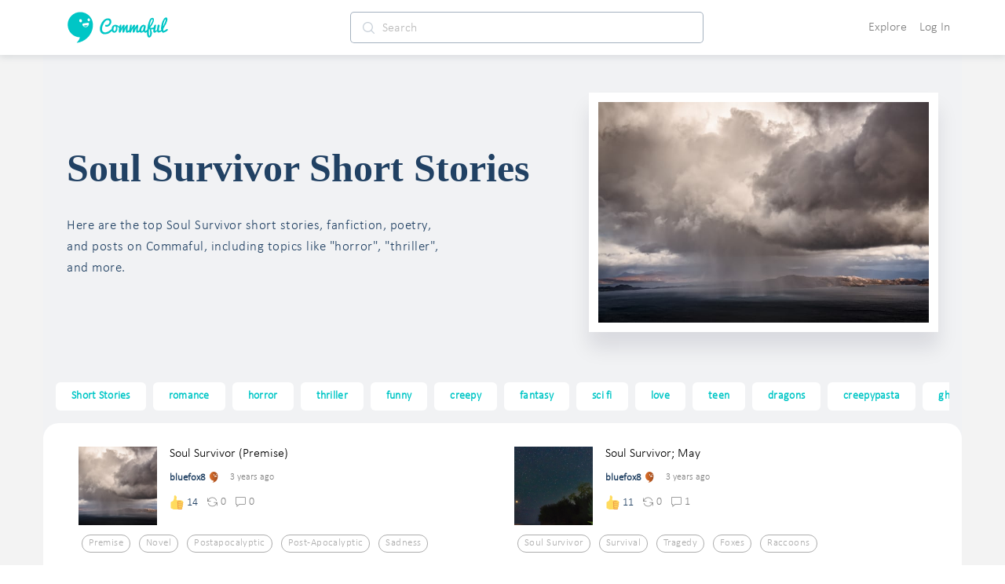

--- FILE ---
content_type: text/html; charset=utf-8
request_url: https://commaful.com/stories/soul-survivor/
body_size: 85635
content:
<!doctype html>
<html data-n-head-ssr>
  <head >
    <title>2  Best Stories Soul Survivor On Commaful</title><meta data-n-head="ssr" charset="utf-8"><meta data-n-head="ssr" http-equiv="X-UA-Compatible" content="IE=edge"><meta data-n-head="ssr" name="viewport" content="width=device-width, initial-scale = 1.0, maximum-scale=1.0, user-scalable=no viewport-fit=cover"><meta data-n-head="ssr" name="apple-mobile-web-app-capable" content="yes"><meta data-n-head="ssr" name="google-site-verification" content="-DYBpui_FE8CyUnmcpxGgZnxTNJ51GJ6aZsGSlh8wmQ"><meta data-n-head="ssr" name="p:domain_verify" content="a309980126c04b7960d5003e8db55912"><meta data-n-head="ssr" name="format-detection" content="telephone=no"><meta data-n-head="ssr" property="fb:app_id" content="481152312068304"><meta data-n-head="ssr" name="msapplication-square70x70logo" content="https://d2ekxuuyaakxli.cloudfront.net/static/favicons/ms-icon-70x70.png"><meta data-n-head="ssr" name="msapplication-square144x144logo" content="https://d2ekxuuyaakxli.cloudfront.net/static/favicons/ms-icon-144x144.png"><meta data-n-head="ssr" name="msapplication-square150x150logo" content="https://d2ekxuuyaakxli.cloudfront.net/static/favicons/ms-icon-150x150.png"><meta data-n-head="ssr" name="msapplication-square310x310logo" content="https://d2ekxuuyaakxli.cloudfront.net/static/favicons/ms-icon-310x310.png"><meta data-n-head="ssr" name="msapplication-TileColor" content="#FFFFFF"><meta data-n-head="ssr" name="msapplication-TileImage" content="https://d2ekxuuyaakxli.cloudfront.net/static/favicons/ms-icon-144x144.png"><meta data-n-head="ssr" name="format-detection" content="telephone=no"><meta data-n-head="ssr" data-hid="thumbnail" property="thumbnail" content="https://d2ekxuuyaakxli.cloudfront.net/media/public/images/pencil/assets/commaful-meta.jpg"><meta data-n-head="ssr" property="og:site_name" content="Commaful"><meta data-n-head="ssr" data-hid="og:image" property="og:image" content="https://d2ekxuuyaakxli.cloudfront.net/media/public/images/pencil/assets/commaful-meta.jpg"><meta data-n-head="ssr" data-hid="twitter:site" property="twitter:site" content="@commaful"><meta data-n-head="ssr" data-hid="twitter:image" property="twitter:image" content="https://d2ekxuuyaakxli.cloudfront.net/media/public/images/pencil/assets/commaful-meta.jpg"><meta data-n-head="ssr" data-hid="twitter:card" property="twitter:card" content="summary_large_image"><meta data-n-head="ssr" data-hid="twitter:title" property="twitter:title" content="2  Best Stories Soul Survivor On Commaful"><meta data-n-head="ssr" data-hid="twitter:description" property="twitter:description" content="Explore the best Soul Survivor stories, poems, articles, and fanfiction."><meta data-n-head="ssr" data-hid="twitter:text:title" property="twitter:text:title" content="2  Best Stories Soul Survivor On Commaful"><meta data-n-head="ssr" data-hid="twitter:text:description" property="twitter:text:description" content="Explore the best Soul Survivor stories, poems, articles, and fanfiction."><meta data-n-head="ssr" data-hid="og:title" property="og:title" content="2  Best Stories Soul Survivor On Commaful"><meta data-n-head="ssr" data-hid="title" property="title" content="2  Best Stories Soul Survivor On Commaful"><meta data-n-head="ssr" data-hid="description" property="description" content="Explore the best Soul Survivor stories, poems, articles, and fanfiction."><meta data-n-head="ssr" data-hid="og:url" property="og:url" content="https://commaful.com/stories/soul-survivor/"><meta data-n-head="ssr" data-hid="og:description" property="og:description" name="description" content="Explore the best Soul Survivor stories, poems, articles, and fanfiction."><meta data-n-head="ssr" data-hid="og:type" property="og:type" content="article"><meta data-n-head="ssr" data-hid="robots" name="robots" content="index,follow"><link data-n-head="ssr" rel="icon" type="image/x-icon" href="/favicon.ico"><link data-n-head="ssr" rel="shortcut icon" sizes="192x192" href="https://d2ekxuuyaakxli.cloudfront.net/static/favicons/android-icon-192x192.png"><link data-n-head="ssr" rel="icon" sizes="144x144" href="https://d2ekxuuyaakxli.cloudfront.net/static/favicons/android-icon-144x144.png"><link data-n-head="ssr" rel="icon" sizes="96x96" href="https://d2ekxuuyaakxli.cloudfront.net/static/favicons/android-icon-96x96.png"><link data-n-head="ssr" rel="icon" sizes="72x72" href="https://d2ekxuuyaakxli.cloudfront.net/static/favicons/android-icon-72x72.png"><link data-n-head="ssr" rel="icon" sizes="48x48" href="https://d2ekxuuyaakxli.cloudfront.net/static/favicons/android-icon-48x48.png"><link data-n-head="ssr" rel="icon" sizes="36x36" href="https://d2ekxuuyaakxli.cloudfront.net/static/favicons/android-icon-36x36.png"><link data-n-head="ssr" rel="apple-touch-icon-precomposed" href="https://d2ekxuuyaakxli.cloudfront.net/static/favicons/apple-icon-152x152.png"><link data-n-head="ssr" rel="apple-touch-icon" href="https://d2ekxuuyaakxli.cloudfront.net/static/favicons/apple-icon.png"><link data-n-head="ssr" rel="apple-touch-icon" sizes="57x57" href="https://d2ekxuuyaakxli.cloudfront.net/static/favicons/apple-icon-57x57.png"><link data-n-head="ssr" rel="apple-touch-icon" sizes="60x60" href="https://d2ekxuuyaakxli.cloudfront.net/static/favicons/apple-icon-60x60.png"><link data-n-head="ssr" rel="apple-touch-icon" sizes="72x72" href="https://d2ekxuuyaakxli.cloudfront.net/static/favicons/apple-icon-72x72.png"><link data-n-head="ssr" rel="apple-touch-icon" sizes="76x76" href="https://d2ekxuuyaakxli.cloudfront.net/static/favicons/apple-icon-76x76.png"><link data-n-head="ssr" rel="apple-touch-icon" sizes="114x114" href="https://d2ekxuuyaakxli.cloudfront.net/static/favicons/apple-icon-114x114.png"><link data-n-head="ssr" rel="apple-touch-icon" sizes="120x120" href="https://d2ekxuuyaakxli.cloudfront.net/static/favicons/apple-icon-120x120.png"><link data-n-head="ssr" rel="apple-touch-icon" sizes="144x144" href="https://d2ekxuuyaakxli.cloudfront.net/static/favicons/apple-icon-144x144.png"><link data-n-head="ssr" rel="apple-touch-icon" sizes="152x152" href="https://d2ekxuuyaakxli.cloudfront.net/static/favicons/apple-icon-152x152.png"><link data-n-head="ssr" rel="apple-touch-icon" sizes="180x180" href="https://d2ekxuuyaakxli.cloudfront.net/static/favicons/apple-icon-180x180.png"><script data-n-head="ssr" src="https://js.stripe.com/v3"></script><base href="/"><link rel="preload" href="https://d3hmhbbs3tgasw.cloudfront.net/2fb6efa/8598a412ed05934fddd8.js" as="script"><link rel="preload" href="https://d3hmhbbs3tgasw.cloudfront.net/2fb6efa/3ed04b9e9a2c04fa52d7.js" as="script"><link rel="preload" href="https://d3hmhbbs3tgasw.cloudfront.net/2fb6efa/2e4848a7ade050bf6859.js" as="script"><link rel="preload" href="https://d3hmhbbs3tgasw.cloudfront.net/2fb6efa/1938c979fd08daaa7d2a.js" as="script"><link rel="preload" href="https://d3hmhbbs3tgasw.cloudfront.net/2fb6efa/2cb140b01fbcec1b5a17.js" as="script"><link rel="preload" href="https://d3hmhbbs3tgasw.cloudfront.net/2fb6efa/8563a9e1c47ffd6d42ba.js" as="script"><link rel="preload" href="https://d3hmhbbs3tgasw.cloudfront.net/2fb6efa/4bbd7e84807935e0539c.js" as="script"><style data-vue-ssr-id="71f83a6d:0 32df6d42:0 f2356714:0 d3f2ddd4:0 287fd454:0 64920c96:0 587aff58:0 60bbe2bc:0 1e5aaf66:0 2d2c52e6:0 756c3f1b:0 00996cca:0 0be2dcc8:0 37a037d8:0 f52d43e0:0 0c7f5ea8:0 393c0270:0 2973cc60:0 a2256e8a:0 2584b1b1:0 3191d5ad:0 d2afa020:0 c2cb2220:0 f5736cd8:0 e00f23d0:0 ebd4abc8:0 68b53d7a:0 6339712d:0 5e68bcd7:0 51542cf0:0 4a60826b:0 2927e599:0 132243ba:0 d3fb1bbe:0 5c72850d:0 76b9e40a:0 92e4a3c8:0 53f6b8a8:0 7da29d67:0">/*!
 * Bootstrap v4.6.1 (https://getbootstrap.com/)
 * Copyright 2011-2021 The Bootstrap Authors
 * Copyright 2011-2021 Twitter, Inc.
 * Licensed under MIT (https://github.com/twbs/bootstrap/blob/main/LICENSE)
 */:root{--blue:#007bff;--indigo:#6610f2;--purple:#6f42c1;--pink:#e83e8c;--red:#dc3545;--orange:#fd7e14;--yellow:#ffc107;--green:#28a745;--teal:#20c997;--cyan:#17a2b8;--white:#fff;--gray:#6c757d;--gray-dark:#343a40;--primary:#007bff;--secondary:#6c757d;--success:#28a745;--info:#17a2b8;--warning:#ffc107;--danger:#dc3545;--light:#f8f9fa;--dark:#343a40;--breakpoint-xs:0;--breakpoint-sm:576px;--breakpoint-md:768px;--breakpoint-lg:992px;--breakpoint-xl:1200px;--font-family-sans-serif:-apple-system,BlinkMacSystemFont,"Segoe UI",Roboto,"Helvetica Neue",Arial,"Noto Sans","Liberation Sans",sans-serif,"Apple Color Emoji","Segoe UI Emoji","Segoe UI Symbol","Noto Color Emoji";--font-family-monospace:SFMono-Regular,Menlo,Monaco,Consolas,"Liberation Mono","Courier New",monospace}*,:after,:before{box-sizing:border-box}html{font-family:sans-serif;line-height:1.15;-webkit-text-size-adjust:100%;-webkit-tap-highlight-color:rgba(0,0,0,0)}article,aside,figcaption,figure,footer,header,hgroup,main,nav,section{display:block}body{margin:0;font-family:-apple-system,BlinkMacSystemFont,Segoe UI,Roboto,Helvetica Neue,Arial,Noto Sans,Liberation Sans,sans-serif,Apple Color Emoji,Segoe UI Emoji,Segoe UI Symbol,Noto Color Emoji;font-size:1rem;font-weight:400;line-height:1.5;color:#212529;text-align:left;background-color:#fff}[tabindex="-1"]:focus:not(.focus-visible),[tabindex="-1"]:focus:not(:focus-visible){outline:0!important}hr{box-sizing:content-box;height:0;overflow:visible}h1,h2,h3,h4,h5,h6{margin-top:0;margin-bottom:.5rem}p{margin-top:0;margin-bottom:1rem}abbr[data-original-title],abbr[title]{text-decoration:underline;-webkit-text-decoration:underline dotted;text-decoration:underline dotted;cursor:help;border-bottom:0;-webkit-text-decoration-skip-ink:none;text-decoration-skip-ink:none}address{font-style:normal;line-height:inherit}address,dl,ol,ul{margin-bottom:1rem}dl,ol,ul{margin-top:0}ol ol,ol ul,ul ol,ul ul{margin-bottom:0}dt{font-weight:700}dd{margin-bottom:.5rem;margin-left:0}blockquote{margin:0 0 1rem}b,strong{font-weight:bolder}small{font-size:80%}sub,sup{position:relative;font-size:75%;line-height:0;vertical-align:baseline}sub{bottom:-.25em}sup{top:-.5em}a{color:#007bff;text-decoration:none;background-color:transparent}a:hover{color:#0056b3;text-decoration:underline}a:not([href]):not([class]),a:not([href]):not([class]):hover{color:inherit;text-decoration:none}code,kbd,pre,samp{font-family:SFMono-Regular,Menlo,Monaco,Consolas,Liberation Mono,Courier New,monospace;font-size:1em}pre{margin-top:0;margin-bottom:1rem;overflow:auto;-ms-overflow-style:scrollbar}figure{margin:0 0 1rem}img{border-style:none}img,svg{vertical-align:middle}svg{overflow:hidden}table{border-collapse:collapse}caption{padding-top:.75rem;padding-bottom:.75rem;color:#6c757d;text-align:left;caption-side:bottom}th{text-align:inherit;text-align:-webkit-match-parent}label{display:inline-block;margin-bottom:.5rem}button{border-radius:0}button:focus:not(.focus-visible),button:focus:not(:focus-visible){outline:0}button,input,optgroup,select,textarea{margin:0;font-family:inherit;font-size:inherit;line-height:inherit}button,input{overflow:visible}button,select{text-transform:none}[role=button]{cursor:pointer}select{word-wrap:normal}[type=button],[type=reset],[type=submit],button{-webkit-appearance:button}[type=button]:not(:disabled),[type=reset]:not(:disabled),[type=submit]:not(:disabled),button:not(:disabled){cursor:pointer}[type=button]::-moz-focus-inner,[type=reset]::-moz-focus-inner,[type=submit]::-moz-focus-inner,button::-moz-focus-inner{padding:0;border-style:none}input[type=checkbox],input[type=radio]{box-sizing:border-box;padding:0}textarea{overflow:auto;resize:vertical}fieldset{min-width:0;padding:0;margin:0;border:0}legend{display:block;width:100%;max-width:100%;padding:0;margin-bottom:.5rem;font-size:1.5rem;line-height:inherit;color:inherit;white-space:normal}progress{vertical-align:baseline}[type=number]::-webkit-inner-spin-button,[type=number]::-webkit-outer-spin-button{height:auto}[type=search]{outline-offset:-2px;-webkit-appearance:none}[type=search]::-webkit-search-decoration{-webkit-appearance:none}::-webkit-file-upload-button{font:inherit;-webkit-appearance:button}output{display:inline-block}summary{display:list-item;cursor:pointer}template{display:none}[hidden]{display:none!important}.h1,.h2,.h3,.h4,.h5,.h6,h1,h2,h3,h4,h5,h6{margin-bottom:.5rem;font-weight:500;line-height:1.2}.h1,h1{font-size:2.5rem}.h2,h2{font-size:2rem}.h3,h3{font-size:1.75rem}.h4,h4{font-size:1.5rem}.h5,h5{font-size:1.25rem}.h6,h6{font-size:1rem}.lead{font-size:1.25rem;font-weight:300}.display-1{font-size:6rem}.display-1,.display-2{font-weight:300;line-height:1.2}.display-2{font-size:5.5rem}.display-3{font-size:4.5rem}.display-3,.display-4{font-weight:300;line-height:1.2}.display-4{font-size:3.5rem}hr{margin-top:1rem;margin-bottom:1rem;border:0;border-top:1px solid rgba(0,0,0,.1)}.small,small{font-size:80%;font-weight:400}.mark,mark{padding:.2em;background-color:#fcf8e3}.list-inline,.list-unstyled{padding-left:0;list-style:none}.list-inline-item{display:inline-block}.list-inline-item:not(:last-child){margin-right:.5rem}.initialism{font-size:90%;text-transform:uppercase}.blockquote{margin-bottom:1rem;font-size:1.25rem}.blockquote-footer{display:block;font-size:80%;color:#6c757d}.blockquote-footer:before{content:"\2014\00A0"}.img-fluid,.img-thumbnail{max-width:100%;height:auto}.img-thumbnail{padding:.25rem;background-color:#fff;border:1px solid #dee2e6;border-radius:.25rem}.figure{display:inline-block}.figure-img{margin-bottom:.5rem;line-height:1}.figure-caption{font-size:90%;color:#6c757d}code{font-size:87.5%;color:#e83e8c;word-wrap:break-word}a>code{color:inherit}kbd{padding:.2rem .4rem;font-size:87.5%;color:#fff;background-color:#212529;border-radius:.2rem}kbd kbd{padding:0;font-size:100%;font-weight:700}pre{display:block;font-size:87.5%;color:#212529}pre code{font-size:inherit;color:inherit;word-break:normal}.pre-scrollable{max-height:340px;overflow-y:scroll}.container,.container-fluid,.container-lg,.container-md,.container-sm,.container-xl{width:100%;padding-right:15px;padding-left:15px;margin-right:auto;margin-left:auto}@media (min-width:576px){.container,.container-sm{max-width:540px}}@media (min-width:768px){.container,.container-md,.container-sm{max-width:720px}}@media (min-width:992px){.container,.container-lg,.container-md,.container-sm{max-width:960px}}@media (min-width:1200px){.container,.container-lg,.container-md,.container-sm,.container-xl{max-width:1140px}}.row{display:flex;flex-wrap:wrap;margin-right:-15px;margin-left:-15px}.no-gutters{margin-right:0;margin-left:0}.no-gutters>.col,.no-gutters>[class*=col-]{padding-right:0;padding-left:0}.col,.col-1,.col-2,.col-3,.col-4,.col-5,.col-6,.col-7,.col-8,.col-9,.col-10,.col-11,.col-12,.col-auto,.col-lg,.col-lg-1,.col-lg-2,.col-lg-3,.col-lg-4,.col-lg-5,.col-lg-6,.col-lg-7,.col-lg-8,.col-lg-9,.col-lg-10,.col-lg-11,.col-lg-12,.col-lg-auto,.col-md,.col-md-1,.col-md-2,.col-md-3,.col-md-4,.col-md-5,.col-md-6,.col-md-7,.col-md-8,.col-md-9,.col-md-10,.col-md-11,.col-md-12,.col-md-auto,.col-sm,.col-sm-1,.col-sm-2,.col-sm-3,.col-sm-4,.col-sm-5,.col-sm-6,.col-sm-7,.col-sm-8,.col-sm-9,.col-sm-10,.col-sm-11,.col-sm-12,.col-sm-auto,.col-xl,.col-xl-1,.col-xl-2,.col-xl-3,.col-xl-4,.col-xl-5,.col-xl-6,.col-xl-7,.col-xl-8,.col-xl-9,.col-xl-10,.col-xl-11,.col-xl-12,.col-xl-auto{position:relative;width:100%;padding-right:15px;padding-left:15px}.col{flex-basis:0;flex-grow:1;max-width:100%}.row-cols-1>*{flex:0 0 100%;max-width:100%}.row-cols-2>*{flex:0 0 50%;max-width:50%}.row-cols-3>*{flex:0 0 33.333333%;max-width:33.333333%}.row-cols-4>*{flex:0 0 25%;max-width:25%}.row-cols-5>*{flex:0 0 20%;max-width:20%}.row-cols-6>*{flex:0 0 16.666667%;max-width:16.666667%}.col-auto{flex:0 0 auto;width:auto;max-width:100%}.col-1{flex:0 0 8.333333%;max-width:8.333333%}.col-2{flex:0 0 16.666667%;max-width:16.666667%}.col-3{flex:0 0 25%;max-width:25%}.col-4{flex:0 0 33.333333%;max-width:33.333333%}.col-5{flex:0 0 41.666667%;max-width:41.666667%}.col-6{flex:0 0 50%;max-width:50%}.col-7{flex:0 0 58.333333%;max-width:58.333333%}.col-8{flex:0 0 66.666667%;max-width:66.666667%}.col-9{flex:0 0 75%;max-width:75%}.col-10{flex:0 0 83.333333%;max-width:83.333333%}.col-11{flex:0 0 91.666667%;max-width:91.666667%}.col-12{flex:0 0 100%;max-width:100%}.order-first{order:-1}.order-last{order:13}.order-0{order:0}.order-1{order:1}.order-2{order:2}.order-3{order:3}.order-4{order:4}.order-5{order:5}.order-6{order:6}.order-7{order:7}.order-8{order:8}.order-9{order:9}.order-10{order:10}.order-11{order:11}.order-12{order:12}.offset-1{margin-left:8.333333%}.offset-2{margin-left:16.666667%}.offset-3{margin-left:25%}.offset-4{margin-left:33.333333%}.offset-5{margin-left:41.666667%}.offset-6{margin-left:50%}.offset-7{margin-left:58.333333%}.offset-8{margin-left:66.666667%}.offset-9{margin-left:75%}.offset-10{margin-left:83.333333%}.offset-11{margin-left:91.666667%}@media (min-width:576px){.col-sm{flex-basis:0;flex-grow:1;max-width:100%}.row-cols-sm-1>*{flex:0 0 100%;max-width:100%}.row-cols-sm-2>*{flex:0 0 50%;max-width:50%}.row-cols-sm-3>*{flex:0 0 33.333333%;max-width:33.333333%}.row-cols-sm-4>*{flex:0 0 25%;max-width:25%}.row-cols-sm-5>*{flex:0 0 20%;max-width:20%}.row-cols-sm-6>*{flex:0 0 16.666667%;max-width:16.666667%}.col-sm-auto{flex:0 0 auto;width:auto;max-width:100%}.col-sm-1{flex:0 0 8.333333%;max-width:8.333333%}.col-sm-2{flex:0 0 16.666667%;max-width:16.666667%}.col-sm-3{flex:0 0 25%;max-width:25%}.col-sm-4{flex:0 0 33.333333%;max-width:33.333333%}.col-sm-5{flex:0 0 41.666667%;max-width:41.666667%}.col-sm-6{flex:0 0 50%;max-width:50%}.col-sm-7{flex:0 0 58.333333%;max-width:58.333333%}.col-sm-8{flex:0 0 66.666667%;max-width:66.666667%}.col-sm-9{flex:0 0 75%;max-width:75%}.col-sm-10{flex:0 0 83.333333%;max-width:83.333333%}.col-sm-11{flex:0 0 91.666667%;max-width:91.666667%}.col-sm-12{flex:0 0 100%;max-width:100%}.order-sm-first{order:-1}.order-sm-last{order:13}.order-sm-0{order:0}.order-sm-1{order:1}.order-sm-2{order:2}.order-sm-3{order:3}.order-sm-4{order:4}.order-sm-5{order:5}.order-sm-6{order:6}.order-sm-7{order:7}.order-sm-8{order:8}.order-sm-9{order:9}.order-sm-10{order:10}.order-sm-11{order:11}.order-sm-12{order:12}.offset-sm-0{margin-left:0}.offset-sm-1{margin-left:8.333333%}.offset-sm-2{margin-left:16.666667%}.offset-sm-3{margin-left:25%}.offset-sm-4{margin-left:33.333333%}.offset-sm-5{margin-left:41.666667%}.offset-sm-6{margin-left:50%}.offset-sm-7{margin-left:58.333333%}.offset-sm-8{margin-left:66.666667%}.offset-sm-9{margin-left:75%}.offset-sm-10{margin-left:83.333333%}.offset-sm-11{margin-left:91.666667%}}@media (min-width:768px){.col-md{flex-basis:0;flex-grow:1;max-width:100%}.row-cols-md-1>*{flex:0 0 100%;max-width:100%}.row-cols-md-2>*{flex:0 0 50%;max-width:50%}.row-cols-md-3>*{flex:0 0 33.333333%;max-width:33.333333%}.row-cols-md-4>*{flex:0 0 25%;max-width:25%}.row-cols-md-5>*{flex:0 0 20%;max-width:20%}.row-cols-md-6>*{flex:0 0 16.666667%;max-width:16.666667%}.col-md-auto{flex:0 0 auto;width:auto;max-width:100%}.col-md-1{flex:0 0 8.333333%;max-width:8.333333%}.col-md-2{flex:0 0 16.666667%;max-width:16.666667%}.col-md-3{flex:0 0 25%;max-width:25%}.col-md-4{flex:0 0 33.333333%;max-width:33.333333%}.col-md-5{flex:0 0 41.666667%;max-width:41.666667%}.col-md-6{flex:0 0 50%;max-width:50%}.col-md-7{flex:0 0 58.333333%;max-width:58.333333%}.col-md-8{flex:0 0 66.666667%;max-width:66.666667%}.col-md-9{flex:0 0 75%;max-width:75%}.col-md-10{flex:0 0 83.333333%;max-width:83.333333%}.col-md-11{flex:0 0 91.666667%;max-width:91.666667%}.col-md-12{flex:0 0 100%;max-width:100%}.order-md-first{order:-1}.order-md-last{order:13}.order-md-0{order:0}.order-md-1{order:1}.order-md-2{order:2}.order-md-3{order:3}.order-md-4{order:4}.order-md-5{order:5}.order-md-6{order:6}.order-md-7{order:7}.order-md-8{order:8}.order-md-9{order:9}.order-md-10{order:10}.order-md-11{order:11}.order-md-12{order:12}.offset-md-0{margin-left:0}.offset-md-1{margin-left:8.333333%}.offset-md-2{margin-left:16.666667%}.offset-md-3{margin-left:25%}.offset-md-4{margin-left:33.333333%}.offset-md-5{margin-left:41.666667%}.offset-md-6{margin-left:50%}.offset-md-7{margin-left:58.333333%}.offset-md-8{margin-left:66.666667%}.offset-md-9{margin-left:75%}.offset-md-10{margin-left:83.333333%}.offset-md-11{margin-left:91.666667%}}@media (min-width:992px){.col-lg{flex-basis:0;flex-grow:1;max-width:100%}.row-cols-lg-1>*{flex:0 0 100%;max-width:100%}.row-cols-lg-2>*{flex:0 0 50%;max-width:50%}.row-cols-lg-3>*{flex:0 0 33.333333%;max-width:33.333333%}.row-cols-lg-4>*{flex:0 0 25%;max-width:25%}.row-cols-lg-5>*{flex:0 0 20%;max-width:20%}.row-cols-lg-6>*{flex:0 0 16.666667%;max-width:16.666667%}.col-lg-auto{flex:0 0 auto;width:auto;max-width:100%}.col-lg-1{flex:0 0 8.333333%;max-width:8.333333%}.col-lg-2{flex:0 0 16.666667%;max-width:16.666667%}.col-lg-3{flex:0 0 25%;max-width:25%}.col-lg-4{flex:0 0 33.333333%;max-width:33.333333%}.col-lg-5{flex:0 0 41.666667%;max-width:41.666667%}.col-lg-6{flex:0 0 50%;max-width:50%}.col-lg-7{flex:0 0 58.333333%;max-width:58.333333%}.col-lg-8{flex:0 0 66.666667%;max-width:66.666667%}.col-lg-9{flex:0 0 75%;max-width:75%}.col-lg-10{flex:0 0 83.333333%;max-width:83.333333%}.col-lg-11{flex:0 0 91.666667%;max-width:91.666667%}.col-lg-12{flex:0 0 100%;max-width:100%}.order-lg-first{order:-1}.order-lg-last{order:13}.order-lg-0{order:0}.order-lg-1{order:1}.order-lg-2{order:2}.order-lg-3{order:3}.order-lg-4{order:4}.order-lg-5{order:5}.order-lg-6{order:6}.order-lg-7{order:7}.order-lg-8{order:8}.order-lg-9{order:9}.order-lg-10{order:10}.order-lg-11{order:11}.order-lg-12{order:12}.offset-lg-0{margin-left:0}.offset-lg-1{margin-left:8.333333%}.offset-lg-2{margin-left:16.666667%}.offset-lg-3{margin-left:25%}.offset-lg-4{margin-left:33.333333%}.offset-lg-5{margin-left:41.666667%}.offset-lg-6{margin-left:50%}.offset-lg-7{margin-left:58.333333%}.offset-lg-8{margin-left:66.666667%}.offset-lg-9{margin-left:75%}.offset-lg-10{margin-left:83.333333%}.offset-lg-11{margin-left:91.666667%}}@media (min-width:1200px){.col-xl{flex-basis:0;flex-grow:1;max-width:100%}.row-cols-xl-1>*{flex:0 0 100%;max-width:100%}.row-cols-xl-2>*{flex:0 0 50%;max-width:50%}.row-cols-xl-3>*{flex:0 0 33.333333%;max-width:33.333333%}.row-cols-xl-4>*{flex:0 0 25%;max-width:25%}.row-cols-xl-5>*{flex:0 0 20%;max-width:20%}.row-cols-xl-6>*{flex:0 0 16.666667%;max-width:16.666667%}.col-xl-auto{flex:0 0 auto;width:auto;max-width:100%}.col-xl-1{flex:0 0 8.333333%;max-width:8.333333%}.col-xl-2{flex:0 0 16.666667%;max-width:16.666667%}.col-xl-3{flex:0 0 25%;max-width:25%}.col-xl-4{flex:0 0 33.333333%;max-width:33.333333%}.col-xl-5{flex:0 0 41.666667%;max-width:41.666667%}.col-xl-6{flex:0 0 50%;max-width:50%}.col-xl-7{flex:0 0 58.333333%;max-width:58.333333%}.col-xl-8{flex:0 0 66.666667%;max-width:66.666667%}.col-xl-9{flex:0 0 75%;max-width:75%}.col-xl-10{flex:0 0 83.333333%;max-width:83.333333%}.col-xl-11{flex:0 0 91.666667%;max-width:91.666667%}.col-xl-12{flex:0 0 100%;max-width:100%}.order-xl-first{order:-1}.order-xl-last{order:13}.order-xl-0{order:0}.order-xl-1{order:1}.order-xl-2{order:2}.order-xl-3{order:3}.order-xl-4{order:4}.order-xl-5{order:5}.order-xl-6{order:6}.order-xl-7{order:7}.order-xl-8{order:8}.order-xl-9{order:9}.order-xl-10{order:10}.order-xl-11{order:11}.order-xl-12{order:12}.offset-xl-0{margin-left:0}.offset-xl-1{margin-left:8.333333%}.offset-xl-2{margin-left:16.666667%}.offset-xl-3{margin-left:25%}.offset-xl-4{margin-left:33.333333%}.offset-xl-5{margin-left:41.666667%}.offset-xl-6{margin-left:50%}.offset-xl-7{margin-left:58.333333%}.offset-xl-8{margin-left:66.666667%}.offset-xl-9{margin-left:75%}.offset-xl-10{margin-left:83.333333%}.offset-xl-11{margin-left:91.666667%}}.table{width:100%;margin-bottom:1rem;color:#212529}.table td,.table th{padding:.75rem;vertical-align:top;border-top:1px solid #dee2e6}.table thead th{vertical-align:bottom;border-bottom:2px solid #dee2e6}.table tbody+tbody{border-top:2px solid #dee2e6}.table-sm td,.table-sm th{padding:.3rem}.table-bordered,.table-bordered td,.table-bordered th{border:1px solid #dee2e6}.table-bordered thead td,.table-bordered thead th{border-bottom-width:2px}.table-borderless tbody+tbody,.table-borderless td,.table-borderless th,.table-borderless thead th{border:0}.table-striped tbody tr:nth-of-type(odd){background-color:rgba(0,0,0,.05)}.table-hover tbody tr:hover{color:#212529;background-color:rgba(0,0,0,.075)}.table-primary,.table-primary>td,.table-primary>th{background-color:#b8daff}.table-primary tbody+tbody,.table-primary td,.table-primary th,.table-primary thead th{border-color:#7abaff}.table-hover .table-primary:hover,.table-hover .table-primary:hover>td,.table-hover .table-primary:hover>th{background-color:#9fcdff}.table-secondary,.table-secondary>td,.table-secondary>th{background-color:#d6d8db}.table-secondary tbody+tbody,.table-secondary td,.table-secondary th,.table-secondary thead th{border-color:#b3b7bb}.table-hover .table-secondary:hover,.table-hover .table-secondary:hover>td,.table-hover .table-secondary:hover>th{background-color:#c8cbcf}.table-success,.table-success>td,.table-success>th{background-color:#c3e6cb}.table-success tbody+tbody,.table-success td,.table-success th,.table-success thead th{border-color:#8fd19e}.table-hover .table-success:hover,.table-hover .table-success:hover>td,.table-hover .table-success:hover>th{background-color:#b1dfbb}.table-info,.table-info>td,.table-info>th{background-color:#bee5eb}.table-info tbody+tbody,.table-info td,.table-info th,.table-info thead th{border-color:#86cfda}.table-hover .table-info:hover,.table-hover .table-info:hover>td,.table-hover .table-info:hover>th{background-color:#abdde5}.table-warning,.table-warning>td,.table-warning>th{background-color:#ffeeba}.table-warning tbody+tbody,.table-warning td,.table-warning th,.table-warning thead th{border-color:#ffdf7e}.table-hover .table-warning:hover,.table-hover .table-warning:hover>td,.table-hover .table-warning:hover>th{background-color:#ffe8a1}.table-danger,.table-danger>td,.table-danger>th{background-color:#f5c6cb}.table-danger tbody+tbody,.table-danger td,.table-danger th,.table-danger thead th{border-color:#ed969e}.table-hover .table-danger:hover,.table-hover .table-danger:hover>td,.table-hover .table-danger:hover>th{background-color:#f1b0b7}.table-light,.table-light>td,.table-light>th{background-color:#fdfdfe}.table-light tbody+tbody,.table-light td,.table-light th,.table-light thead th{border-color:#fbfcfc}.table-hover .table-light:hover,.table-hover .table-light:hover>td,.table-hover .table-light:hover>th{background-color:#ececf6}.table-dark,.table-dark>td,.table-dark>th{background-color:#c6c8ca}.table-dark tbody+tbody,.table-dark td,.table-dark th,.table-dark thead th{border-color:#95999c}.table-hover .table-dark:hover,.table-hover .table-dark:hover>td,.table-hover .table-dark:hover>th{background-color:#b9bbbe}.table-active,.table-active>td,.table-active>th,.table-hover .table-active:hover,.table-hover .table-active:hover>td,.table-hover .table-active:hover>th{background-color:rgba(0,0,0,.075)}.table .thead-dark th{color:#fff;background-color:#343a40;border-color:#454d55}.table .thead-light th{color:#495057;background-color:#e9ecef;border-color:#dee2e6}.table-dark{color:#fff;background-color:#343a40}.table-dark td,.table-dark th,.table-dark thead th{border-color:#454d55}.table-dark.table-bordered{border:0}.table-dark.table-striped tbody tr:nth-of-type(odd){background-color:hsla(0,0%,100%,.05)}.table-dark.table-hover tbody tr:hover{color:#fff;background-color:hsla(0,0%,100%,.075)}@media (max-width:575.98px){.table-responsive-sm{display:block;width:100%;overflow-x:auto;-webkit-overflow-scrolling:touch}.table-responsive-sm>.table-bordered{border:0}}@media (max-width:767.98px){.table-responsive-md{display:block;width:100%;overflow-x:auto;-webkit-overflow-scrolling:touch}.table-responsive-md>.table-bordered{border:0}}@media (max-width:991.98px){.table-responsive-lg{display:block;width:100%;overflow-x:auto;-webkit-overflow-scrolling:touch}.table-responsive-lg>.table-bordered{border:0}}@media (max-width:1199.98px){.table-responsive-xl{display:block;width:100%;overflow-x:auto;-webkit-overflow-scrolling:touch}.table-responsive-xl>.table-bordered{border:0}}.table-responsive{display:block;width:100%;overflow-x:auto;-webkit-overflow-scrolling:touch}.table-responsive>.table-bordered{border:0}.form-control{display:block;width:100%;height:calc(1.5em + .75rem + 2px);padding:.375rem .75rem;font-size:1rem;font-weight:400;line-height:1.5;color:#495057;background-color:#fff;background-clip:padding-box;border:1px solid #ced4da;border-radius:.25rem;transition:border-color .15s ease-in-out,box-shadow .15s ease-in-out}@media (prefers-reduced-motion:reduce){.form-control{transition:none}}.form-control::-ms-expand{background-color:transparent;border:0}.form-control:focus{color:#495057;background-color:#fff;border-color:#80bdff;outline:0;box-shadow:0 0 0 .2rem rgba(0,123,255,.25)}.form-control::-moz-placeholder{color:#6c757d;opacity:1}.form-control:-ms-input-placeholder{color:#6c757d;opacity:1}.form-control::placeholder{color:#6c757d;opacity:1}.form-control:disabled,.form-control[readonly]{background-color:#e9ecef;opacity:1}input[type=date].form-control,input[type=datetime-local].form-control,input[type=month].form-control,input[type=time].form-control{-webkit-appearance:none;-moz-appearance:none;appearance:none}select.form-control:-moz-focusring{color:transparent;text-shadow:0 0 0 #495057}select.form-control:focus::-ms-value{color:#495057;background-color:#fff}.form-control-file,.form-control-range{display:block;width:100%}.col-form-label{padding-top:calc(.375rem + 1px);padding-bottom:calc(.375rem + 1px);margin-bottom:0;font-size:inherit;line-height:1.5}.col-form-label-lg{padding-top:calc(.5rem + 1px);padding-bottom:calc(.5rem + 1px);font-size:1.25rem;line-height:1.5}.col-form-label-sm{padding-top:calc(.25rem + 1px);padding-bottom:calc(.25rem + 1px);font-size:.875rem;line-height:1.5}.form-control-plaintext{display:block;width:100%;padding:.375rem 0;margin-bottom:0;font-size:1rem;line-height:1.5;color:#212529;background-color:transparent;border:solid transparent;border-width:1px 0}.form-control-plaintext.form-control-lg,.form-control-plaintext.form-control-sm{padding-right:0;padding-left:0}.form-control-sm{height:calc(1.5em + .5rem + 2px);padding:.25rem .5rem;font-size:.875rem;line-height:1.5;border-radius:.2rem}.form-control-lg{height:calc(1.5em + 1rem + 2px);padding:.5rem 1rem;font-size:1.25rem;line-height:1.5;border-radius:.3rem}select.form-control[multiple],select.form-control[size],textarea.form-control{height:auto}.form-group{margin-bottom:1rem}.form-text{display:block;margin-top:.25rem}.form-row{display:flex;flex-wrap:wrap;margin-right:-5px;margin-left:-5px}.form-row>.col,.form-row>[class*=col-]{padding-right:5px;padding-left:5px}.form-check{position:relative;display:block;padding-left:1.25rem}.form-check-input{position:absolute;margin-top:.3rem;margin-left:-1.25rem}.form-check-input:disabled~.form-check-label,.form-check-input[disabled]~.form-check-label{color:#6c757d}.form-check-label{margin-bottom:0}.form-check-inline{display:inline-flex;align-items:center;padding-left:0;margin-right:.75rem}.form-check-inline .form-check-input{position:static;margin-top:0;margin-right:.3125rem;margin-left:0}.valid-feedback{display:none;width:100%;margin-top:.25rem;font-size:80%;color:#28a745}.valid-tooltip{position:absolute;top:100%;left:0;z-index:5;display:none;max-width:100%;padding:.25rem .5rem;margin-top:.1rem;font-size:.875rem;line-height:1.5;color:#fff;background-color:rgba(40,167,69,.9);border-radius:.25rem}.form-row>.col>.valid-tooltip,.form-row>[class*=col-]>.valid-tooltip{left:5px}.is-valid~.valid-feedback,.is-valid~.valid-tooltip,.was-validated :valid~.valid-feedback,.was-validated :valid~.valid-tooltip{display:block}.form-control.is-valid,.was-validated .form-control:valid{border-color:#28a745;padding-right:calc(1.5em + .75rem)!important;background-image:url("data:image/svg+xml;charset=utf-8,%3Csvg xmlns='http://www.w3.org/2000/svg' width='8' height='8'%3E%3Cpath fill='%2328a745' d='M2.3 6.73L.6 4.53c-.4-1.04.46-1.4 1.1-.8l1.1 1.4 3.4-3.8c.6-.63 1.6-.27 1.2.7l-4 4.6c-.43.5-.8.4-1.1.1z'/%3E%3C/svg%3E");background-repeat:no-repeat;background-position:right calc(.375em + .1875rem) center;background-size:calc(.75em + .375rem) calc(.75em + .375rem)}.form-control.is-valid:focus,.was-validated .form-control:valid:focus{border-color:#28a745;box-shadow:0 0 0 .2rem rgba(40,167,69,.25)}.was-validated select.form-control:valid,select.form-control.is-valid{padding-right:3rem!important;background-position:right 1.5rem center}.was-validated textarea.form-control:valid,textarea.form-control.is-valid{padding-right:calc(1.5em + .75rem);background-position:top calc(.375em + .1875rem) right calc(.375em + .1875rem)}.custom-select.is-valid,.was-validated .custom-select:valid{border-color:#28a745;padding-right:calc(.75em + 2.3125rem)!important;background:url("data:image/svg+xml;charset=utf-8,%3Csvg xmlns='http://www.w3.org/2000/svg' width='4' height='5'%3E%3Cpath fill='%23343a40' d='M2 0L0 2h4zm0 5L0 3h4z'/%3E%3C/svg%3E") right .75rem center/8px 10px no-repeat,#fff url("data:image/svg+xml;charset=utf-8,%3Csvg xmlns='http://www.w3.org/2000/svg' width='8' height='8'%3E%3Cpath fill='%2328a745' d='M2.3 6.73L.6 4.53c-.4-1.04.46-1.4 1.1-.8l1.1 1.4 3.4-3.8c.6-.63 1.6-.27 1.2.7l-4 4.6c-.43.5-.8.4-1.1.1z'/%3E%3C/svg%3E") center right 1.75rem/calc(.75em + .375rem) calc(.75em + .375rem) no-repeat}.custom-select.is-valid:focus,.was-validated .custom-select:valid:focus{border-color:#28a745;box-shadow:0 0 0 .2rem rgba(40,167,69,.25)}.form-check-input.is-valid~.form-check-label,.was-validated .form-check-input:valid~.form-check-label{color:#28a745}.form-check-input.is-valid~.valid-feedback,.form-check-input.is-valid~.valid-tooltip,.was-validated .form-check-input:valid~.valid-feedback,.was-validated .form-check-input:valid~.valid-tooltip{display:block}.custom-control-input.is-valid~.custom-control-label,.was-validated .custom-control-input:valid~.custom-control-label{color:#28a745}.custom-control-input.is-valid~.custom-control-label:before,.was-validated .custom-control-input:valid~.custom-control-label:before{border-color:#28a745}.custom-control-input.is-valid:checked~.custom-control-label:before,.was-validated .custom-control-input:valid:checked~.custom-control-label:before{border-color:#34ce57;background-color:#34ce57}.custom-control-input.is-valid:focus~.custom-control-label:before,.was-validated .custom-control-input:valid:focus~.custom-control-label:before{box-shadow:0 0 0 .2rem rgba(40,167,69,.25)}.custom-control-input.is-valid:focus:not(:checked)~.custom-control-label:before,.custom-file-input.is-valid~.custom-file-label,.was-validated .custom-control-input:valid:focus:not(:checked)~.custom-control-label:before,.was-validated .custom-file-input:valid~.custom-file-label{border-color:#28a745}.custom-file-input.is-valid:focus~.custom-file-label,.was-validated .custom-file-input:valid:focus~.custom-file-label{border-color:#28a745;box-shadow:0 0 0 .2rem rgba(40,167,69,.25)}.invalid-feedback{display:none;width:100%;margin-top:.25rem;font-size:80%;color:#dc3545}.invalid-tooltip{position:absolute;top:100%;left:0;z-index:5;display:none;max-width:100%;padding:.25rem .5rem;margin-top:.1rem;font-size:.875rem;line-height:1.5;color:#fff;background-color:rgba(220,53,69,.9);border-radius:.25rem}.form-row>.col>.invalid-tooltip,.form-row>[class*=col-]>.invalid-tooltip{left:5px}.is-invalid~.invalid-feedback,.is-invalid~.invalid-tooltip,.was-validated :invalid~.invalid-feedback,.was-validated :invalid~.invalid-tooltip{display:block}.form-control.is-invalid,.was-validated .form-control:invalid{border-color:#dc3545;padding-right:calc(1.5em + .75rem)!important;background-image:url("data:image/svg+xml;charset=utf-8,%3Csvg xmlns='http://www.w3.org/2000/svg' width='12' height='12' fill='none' stroke='%23dc3545'%3E%3Ccircle cx='6' cy='6' r='4.5'/%3E%3Cpath stroke-linejoin='round' d='M5.8 3.6h.4L6 6.5z'/%3E%3Ccircle cx='6' cy='8.2' r='.6' fill='%23dc3545' stroke='none'/%3E%3C/svg%3E");background-repeat:no-repeat;background-position:right calc(.375em + .1875rem) center;background-size:calc(.75em + .375rem) calc(.75em + .375rem)}.form-control.is-invalid:focus,.was-validated .form-control:invalid:focus{border-color:#dc3545;box-shadow:0 0 0 .2rem rgba(220,53,69,.25)}.was-validated select.form-control:invalid,select.form-control.is-invalid{padding-right:3rem!important;background-position:right 1.5rem center}.was-validated textarea.form-control:invalid,textarea.form-control.is-invalid{padding-right:calc(1.5em + .75rem);background-position:top calc(.375em + .1875rem) right calc(.375em + .1875rem)}.custom-select.is-invalid,.was-validated .custom-select:invalid{border-color:#dc3545;padding-right:calc(.75em + 2.3125rem)!important;background:url("data:image/svg+xml;charset=utf-8,%3Csvg xmlns='http://www.w3.org/2000/svg' width='4' height='5'%3E%3Cpath fill='%23343a40' d='M2 0L0 2h4zm0 5L0 3h4z'/%3E%3C/svg%3E") right .75rem center/8px 10px no-repeat,#fff url("data:image/svg+xml;charset=utf-8,%3Csvg xmlns='http://www.w3.org/2000/svg' width='12' height='12' fill='none' stroke='%23dc3545'%3E%3Ccircle cx='6' cy='6' r='4.5'/%3E%3Cpath stroke-linejoin='round' d='M5.8 3.6h.4L6 6.5z'/%3E%3Ccircle cx='6' cy='8.2' r='.6' fill='%23dc3545' stroke='none'/%3E%3C/svg%3E") center right 1.75rem/calc(.75em + .375rem) calc(.75em + .375rem) no-repeat}.custom-select.is-invalid:focus,.was-validated .custom-select:invalid:focus{border-color:#dc3545;box-shadow:0 0 0 .2rem rgba(220,53,69,.25)}.form-check-input.is-invalid~.form-check-label,.was-validated .form-check-input:invalid~.form-check-label{color:#dc3545}.form-check-input.is-invalid~.invalid-feedback,.form-check-input.is-invalid~.invalid-tooltip,.was-validated .form-check-input:invalid~.invalid-feedback,.was-validated .form-check-input:invalid~.invalid-tooltip{display:block}.custom-control-input.is-invalid~.custom-control-label,.was-validated .custom-control-input:invalid~.custom-control-label{color:#dc3545}.custom-control-input.is-invalid~.custom-control-label:before,.was-validated .custom-control-input:invalid~.custom-control-label:before{border-color:#dc3545}.custom-control-input.is-invalid:checked~.custom-control-label:before,.was-validated .custom-control-input:invalid:checked~.custom-control-label:before{border-color:#e4606d;background-color:#e4606d}.custom-control-input.is-invalid:focus~.custom-control-label:before,.was-validated .custom-control-input:invalid:focus~.custom-control-label:before{box-shadow:0 0 0 .2rem rgba(220,53,69,.25)}.custom-control-input.is-invalid:focus:not(:checked)~.custom-control-label:before,.custom-file-input.is-invalid~.custom-file-label,.was-validated .custom-control-input:invalid:focus:not(:checked)~.custom-control-label:before,.was-validated .custom-file-input:invalid~.custom-file-label{border-color:#dc3545}.custom-file-input.is-invalid:focus~.custom-file-label,.was-validated .custom-file-input:invalid:focus~.custom-file-label{border-color:#dc3545;box-shadow:0 0 0 .2rem rgba(220,53,69,.25)}.form-inline{display:flex;flex-flow:row wrap;align-items:center}.form-inline .form-check{width:100%}@media (min-width:576px){.form-inline label{justify-content:center}.form-inline .form-group,.form-inline label{display:flex;align-items:center;margin-bottom:0}.form-inline .form-group{flex:0 0 auto;flex-flow:row wrap}.form-inline .form-control{display:inline-block;width:auto;vertical-align:middle}.form-inline .form-control-plaintext{display:inline-block}.form-inline .custom-select,.form-inline .input-group{width:auto}.form-inline .form-check{display:flex;align-items:center;justify-content:center;width:auto;padding-left:0}.form-inline .form-check-input{position:relative;flex-shrink:0;margin-top:0;margin-right:.25rem;margin-left:0}.form-inline .custom-control{align-items:center;justify-content:center}.form-inline .custom-control-label{margin-bottom:0}}.btn{display:inline-block;font-weight:400;color:#212529;text-align:center;vertical-align:middle;-webkit-user-select:none;-moz-user-select:none;-ms-user-select:none;user-select:none;background-color:transparent;border:1px solid transparent;padding:.375rem .75rem;font-size:1rem;line-height:1.5;border-radius:.25rem;transition:color .15s ease-in-out,background-color .15s ease-in-out,border-color .15s ease-in-out,box-shadow .15s ease-in-out}@media (prefers-reduced-motion:reduce){.btn{transition:none}}.btn:hover{color:#212529;text-decoration:none}.btn.focus,.btn:focus{outline:0;box-shadow:0 0 0 .2rem rgba(0,123,255,.25)}.btn.disabled,.btn:disabled{opacity:.65}.btn:not(:disabled):not(.disabled){cursor:pointer}a.btn.disabled,fieldset:disabled a.btn{pointer-events:none}.btn-primary{color:#fff;background-color:#007bff;border-color:#007bff}.btn-primary.focus,.btn-primary:focus,.btn-primary:hover{color:#fff;background-color:#0069d9;border-color:#0062cc}.btn-primary.focus,.btn-primary:focus{box-shadow:0 0 0 .2rem rgba(38,143,255,.5)}.btn-primary.disabled,.btn-primary:disabled{color:#fff;background-color:#007bff;border-color:#007bff}.btn-primary:not(:disabled):not(.disabled).active,.btn-primary:not(:disabled):not(.disabled):active,.show>.btn-primary.dropdown-toggle{color:#fff;background-color:#0062cc;border-color:#005cbf}.btn-primary:not(:disabled):not(.disabled).active:focus,.btn-primary:not(:disabled):not(.disabled):active:focus,.show>.btn-primary.dropdown-toggle:focus{box-shadow:0 0 0 .2rem rgba(38,143,255,.5)}.btn-secondary{color:#fff;background-color:#6c757d;border-color:#6c757d}.btn-secondary.focus,.btn-secondary:focus,.btn-secondary:hover{color:#fff;background-color:#5a6268;border-color:#545b62}.btn-secondary.focus,.btn-secondary:focus{box-shadow:0 0 0 .2rem rgba(130,138,145,.5)}.btn-secondary.disabled,.btn-secondary:disabled{color:#fff;background-color:#6c757d;border-color:#6c757d}.btn-secondary:not(:disabled):not(.disabled).active,.btn-secondary:not(:disabled):not(.disabled):active,.show>.btn-secondary.dropdown-toggle{color:#fff;background-color:#545b62;border-color:#4e555b}.btn-secondary:not(:disabled):not(.disabled).active:focus,.btn-secondary:not(:disabled):not(.disabled):active:focus,.show>.btn-secondary.dropdown-toggle:focus{box-shadow:0 0 0 .2rem rgba(130,138,145,.5)}.btn-success{color:#fff;background-color:#28a745;border-color:#28a745}.btn-success.focus,.btn-success:focus,.btn-success:hover{color:#fff;background-color:#218838;border-color:#1e7e34}.btn-success.focus,.btn-success:focus{box-shadow:0 0 0 .2rem rgba(72,180,97,.5)}.btn-success.disabled,.btn-success:disabled{color:#fff;background-color:#28a745;border-color:#28a745}.btn-success:not(:disabled):not(.disabled).active,.btn-success:not(:disabled):not(.disabled):active,.show>.btn-success.dropdown-toggle{color:#fff;background-color:#1e7e34;border-color:#1c7430}.btn-success:not(:disabled):not(.disabled).active:focus,.btn-success:not(:disabled):not(.disabled):active:focus,.show>.btn-success.dropdown-toggle:focus{box-shadow:0 0 0 .2rem rgba(72,180,97,.5)}.btn-info{color:#fff;background-color:#17a2b8;border-color:#17a2b8}.btn-info.focus,.btn-info:focus,.btn-info:hover{color:#fff;background-color:#138496;border-color:#117a8b}.btn-info.focus,.btn-info:focus{box-shadow:0 0 0 .2rem rgba(58,176,195,.5)}.btn-info.disabled,.btn-info:disabled{color:#fff;background-color:#17a2b8;border-color:#17a2b8}.btn-info:not(:disabled):not(.disabled).active,.btn-info:not(:disabled):not(.disabled):active,.show>.btn-info.dropdown-toggle{color:#fff;background-color:#117a8b;border-color:#10707f}.btn-info:not(:disabled):not(.disabled).active:focus,.btn-info:not(:disabled):not(.disabled):active:focus,.show>.btn-info.dropdown-toggle:focus{box-shadow:0 0 0 .2rem rgba(58,176,195,.5)}.btn-warning{color:#212529;background-color:#ffc107;border-color:#ffc107}.btn-warning.focus,.btn-warning:focus,.btn-warning:hover{color:#212529;background-color:#e0a800;border-color:#d39e00}.btn-warning.focus,.btn-warning:focus{box-shadow:0 0 0 .2rem rgba(222,170,12,.5)}.btn-warning.disabled,.btn-warning:disabled{color:#212529;background-color:#ffc107;border-color:#ffc107}.btn-warning:not(:disabled):not(.disabled).active,.btn-warning:not(:disabled):not(.disabled):active,.show>.btn-warning.dropdown-toggle{color:#212529;background-color:#d39e00;border-color:#c69500}.btn-warning:not(:disabled):not(.disabled).active:focus,.btn-warning:not(:disabled):not(.disabled):active:focus,.show>.btn-warning.dropdown-toggle:focus{box-shadow:0 0 0 .2rem rgba(222,170,12,.5)}.btn-danger{color:#fff;background-color:#dc3545;border-color:#dc3545}.btn-danger.focus,.btn-danger:focus,.btn-danger:hover{color:#fff;background-color:#c82333;border-color:#bd2130}.btn-danger.focus,.btn-danger:focus{box-shadow:0 0 0 .2rem rgba(225,83,97,.5)}.btn-danger.disabled,.btn-danger:disabled{color:#fff;background-color:#dc3545;border-color:#dc3545}.btn-danger:not(:disabled):not(.disabled).active,.btn-danger:not(:disabled):not(.disabled):active,.show>.btn-danger.dropdown-toggle{color:#fff;background-color:#bd2130;border-color:#b21f2d}.btn-danger:not(:disabled):not(.disabled).active:focus,.btn-danger:not(:disabled):not(.disabled):active:focus,.show>.btn-danger.dropdown-toggle:focus{box-shadow:0 0 0 .2rem rgba(225,83,97,.5)}.btn-light{color:#212529;background-color:#f8f9fa;border-color:#f8f9fa}.btn-light.focus,.btn-light:focus,.btn-light:hover{color:#212529;background-color:#e2e6ea;border-color:#dae0e5}.btn-light.focus,.btn-light:focus{box-shadow:0 0 0 .2rem rgba(216,217,219,.5)}.btn-light.disabled,.btn-light:disabled{color:#212529;background-color:#f8f9fa;border-color:#f8f9fa}.btn-light:not(:disabled):not(.disabled).active,.btn-light:not(:disabled):not(.disabled):active,.show>.btn-light.dropdown-toggle{color:#212529;background-color:#dae0e5;border-color:#d3d9df}.btn-light:not(:disabled):not(.disabled).active:focus,.btn-light:not(:disabled):not(.disabled):active:focus,.show>.btn-light.dropdown-toggle:focus{box-shadow:0 0 0 .2rem rgba(216,217,219,.5)}.btn-dark{color:#fff;background-color:#343a40;border-color:#343a40}.btn-dark.focus,.btn-dark:focus,.btn-dark:hover{color:#fff;background-color:#23272b;border-color:#1d2124}.btn-dark.focus,.btn-dark:focus{box-shadow:0 0 0 .2rem rgba(82,88,93,.5)}.btn-dark.disabled,.btn-dark:disabled{color:#fff;background-color:#343a40;border-color:#343a40}.btn-dark:not(:disabled):not(.disabled).active,.btn-dark:not(:disabled):not(.disabled):active,.show>.btn-dark.dropdown-toggle{color:#fff;background-color:#1d2124;border-color:#171a1d}.btn-dark:not(:disabled):not(.disabled).active:focus,.btn-dark:not(:disabled):not(.disabled):active:focus,.show>.btn-dark.dropdown-toggle:focus{box-shadow:0 0 0 .2rem rgba(82,88,93,.5)}.btn-outline-primary{color:#007bff;border-color:#007bff}.btn-outline-primary:hover{color:#fff;background-color:#007bff;border-color:#007bff}.btn-outline-primary.focus,.btn-outline-primary:focus{box-shadow:0 0 0 .2rem rgba(0,123,255,.5)}.btn-outline-primary.disabled,.btn-outline-primary:disabled{color:#007bff;background-color:transparent}.btn-outline-primary:not(:disabled):not(.disabled).active,.btn-outline-primary:not(:disabled):not(.disabled):active,.show>.btn-outline-primary.dropdown-toggle{color:#fff;background-color:#007bff;border-color:#007bff}.btn-outline-primary:not(:disabled):not(.disabled).active:focus,.btn-outline-primary:not(:disabled):not(.disabled):active:focus,.show>.btn-outline-primary.dropdown-toggle:focus{box-shadow:0 0 0 .2rem rgba(0,123,255,.5)}.btn-outline-secondary{color:#6c757d;border-color:#6c757d}.btn-outline-secondary:hover{color:#fff;background-color:#6c757d;border-color:#6c757d}.btn-outline-secondary.focus,.btn-outline-secondary:focus{box-shadow:0 0 0 .2rem rgba(108,117,125,.5)}.btn-outline-secondary.disabled,.btn-outline-secondary:disabled{color:#6c757d;background-color:transparent}.btn-outline-secondary:not(:disabled):not(.disabled).active,.btn-outline-secondary:not(:disabled):not(.disabled):active,.show>.btn-outline-secondary.dropdown-toggle{color:#fff;background-color:#6c757d;border-color:#6c757d}.btn-outline-secondary:not(:disabled):not(.disabled).active:focus,.btn-outline-secondary:not(:disabled):not(.disabled):active:focus,.show>.btn-outline-secondary.dropdown-toggle:focus{box-shadow:0 0 0 .2rem rgba(108,117,125,.5)}.btn-outline-success{color:#28a745;border-color:#28a745}.btn-outline-success:hover{color:#fff;background-color:#28a745;border-color:#28a745}.btn-outline-success.focus,.btn-outline-success:focus{box-shadow:0 0 0 .2rem rgba(40,167,69,.5)}.btn-outline-success.disabled,.btn-outline-success:disabled{color:#28a745;background-color:transparent}.btn-outline-success:not(:disabled):not(.disabled).active,.btn-outline-success:not(:disabled):not(.disabled):active,.show>.btn-outline-success.dropdown-toggle{color:#fff;background-color:#28a745;border-color:#28a745}.btn-outline-success:not(:disabled):not(.disabled).active:focus,.btn-outline-success:not(:disabled):not(.disabled):active:focus,.show>.btn-outline-success.dropdown-toggle:focus{box-shadow:0 0 0 .2rem rgba(40,167,69,.5)}.btn-outline-info{color:#17a2b8;border-color:#17a2b8}.btn-outline-info:hover{color:#fff;background-color:#17a2b8;border-color:#17a2b8}.btn-outline-info.focus,.btn-outline-info:focus{box-shadow:0 0 0 .2rem rgba(23,162,184,.5)}.btn-outline-info.disabled,.btn-outline-info:disabled{color:#17a2b8;background-color:transparent}.btn-outline-info:not(:disabled):not(.disabled).active,.btn-outline-info:not(:disabled):not(.disabled):active,.show>.btn-outline-info.dropdown-toggle{color:#fff;background-color:#17a2b8;border-color:#17a2b8}.btn-outline-info:not(:disabled):not(.disabled).active:focus,.btn-outline-info:not(:disabled):not(.disabled):active:focus,.show>.btn-outline-info.dropdown-toggle:focus{box-shadow:0 0 0 .2rem rgba(23,162,184,.5)}.btn-outline-warning{color:#ffc107;border-color:#ffc107}.btn-outline-warning:hover{color:#212529;background-color:#ffc107;border-color:#ffc107}.btn-outline-warning.focus,.btn-outline-warning:focus{box-shadow:0 0 0 .2rem rgba(255,193,7,.5)}.btn-outline-warning.disabled,.btn-outline-warning:disabled{color:#ffc107;background-color:transparent}.btn-outline-warning:not(:disabled):not(.disabled).active,.btn-outline-warning:not(:disabled):not(.disabled):active,.show>.btn-outline-warning.dropdown-toggle{color:#212529;background-color:#ffc107;border-color:#ffc107}.btn-outline-warning:not(:disabled):not(.disabled).active:focus,.btn-outline-warning:not(:disabled):not(.disabled):active:focus,.show>.btn-outline-warning.dropdown-toggle:focus{box-shadow:0 0 0 .2rem rgba(255,193,7,.5)}.btn-outline-danger{color:#dc3545;border-color:#dc3545}.btn-outline-danger:hover{color:#fff;background-color:#dc3545;border-color:#dc3545}.btn-outline-danger.focus,.btn-outline-danger:focus{box-shadow:0 0 0 .2rem rgba(220,53,69,.5)}.btn-outline-danger.disabled,.btn-outline-danger:disabled{color:#dc3545;background-color:transparent}.btn-outline-danger:not(:disabled):not(.disabled).active,.btn-outline-danger:not(:disabled):not(.disabled):active,.show>.btn-outline-danger.dropdown-toggle{color:#fff;background-color:#dc3545;border-color:#dc3545}.btn-outline-danger:not(:disabled):not(.disabled).active:focus,.btn-outline-danger:not(:disabled):not(.disabled):active:focus,.show>.btn-outline-danger.dropdown-toggle:focus{box-shadow:0 0 0 .2rem rgba(220,53,69,.5)}.btn-outline-light{color:#f8f9fa;border-color:#f8f9fa}.btn-outline-light:hover{color:#212529;background-color:#f8f9fa;border-color:#f8f9fa}.btn-outline-light.focus,.btn-outline-light:focus{box-shadow:0 0 0 .2rem rgba(248,249,250,.5)}.btn-outline-light.disabled,.btn-outline-light:disabled{color:#f8f9fa;background-color:transparent}.btn-outline-light:not(:disabled):not(.disabled).active,.btn-outline-light:not(:disabled):not(.disabled):active,.show>.btn-outline-light.dropdown-toggle{color:#212529;background-color:#f8f9fa;border-color:#f8f9fa}.btn-outline-light:not(:disabled):not(.disabled).active:focus,.btn-outline-light:not(:disabled):not(.disabled):active:focus,.show>.btn-outline-light.dropdown-toggle:focus{box-shadow:0 0 0 .2rem rgba(248,249,250,.5)}.btn-outline-dark{color:#343a40;border-color:#343a40}.btn-outline-dark:hover{color:#fff;background-color:#343a40;border-color:#343a40}.btn-outline-dark.focus,.btn-outline-dark:focus{box-shadow:0 0 0 .2rem rgba(52,58,64,.5)}.btn-outline-dark.disabled,.btn-outline-dark:disabled{color:#343a40;background-color:transparent}.btn-outline-dark:not(:disabled):not(.disabled).active,.btn-outline-dark:not(:disabled):not(.disabled):active,.show>.btn-outline-dark.dropdown-toggle{color:#fff;background-color:#343a40;border-color:#343a40}.btn-outline-dark:not(:disabled):not(.disabled).active:focus,.btn-outline-dark:not(:disabled):not(.disabled):active:focus,.show>.btn-outline-dark.dropdown-toggle:focus{box-shadow:0 0 0 .2rem rgba(52,58,64,.5)}.btn-link{font-weight:400;color:#007bff;text-decoration:none}.btn-link:hover{color:#0056b3}.btn-link.focus,.btn-link:focus,.btn-link:hover{text-decoration:underline}.btn-link.disabled,.btn-link:disabled{color:#6c757d;pointer-events:none}.btn-group-lg>.btn,.btn-lg{padding:.5rem 1rem;font-size:1.25rem;line-height:1.5;border-radius:.3rem}.btn-group-sm>.btn,.btn-sm{padding:.25rem .5rem;font-size:.875rem;line-height:1.5;border-radius:.2rem}.btn-block{display:block;width:100%}.btn-block+.btn-block{margin-top:.5rem}input[type=button].btn-block,input[type=reset].btn-block,input[type=submit].btn-block{width:100%}.fade{transition:opacity .15s linear}@media (prefers-reduced-motion:reduce){.fade{transition:none}}.fade:not(.show){opacity:0}.collapse:not(.show){display:none}.collapsing{position:relative;height:0;overflow:hidden;transition:height .35s ease}@media (prefers-reduced-motion:reduce){.collapsing{transition:none}}.dropdown,.dropleft,.dropright,.dropup{position:relative}.dropdown-toggle{white-space:nowrap}.dropdown-toggle:after{display:inline-block;margin-left:.255em;vertical-align:.255em;content:"";border-top:.3em solid;border-right:.3em solid transparent;border-bottom:0;border-left:.3em solid transparent}.dropdown-toggle:empty:after{margin-left:0}.dropdown-menu{position:absolute;top:100%;left:0;z-index:1000;display:none;float:left;min-width:10rem;padding:.5rem 0;margin:.125rem 0 0;font-size:1rem;color:#212529;text-align:left;list-style:none;background-color:#fff;background-clip:padding-box;border:1px solid rgba(0,0,0,.15);border-radius:.25rem}.dropdown-menu-left{right:auto;left:0}.dropdown-menu-right{right:0;left:auto}@media (min-width:576px){.dropdown-menu-sm-left{right:auto;left:0}.dropdown-menu-sm-right{right:0;left:auto}}@media (min-width:768px){.dropdown-menu-md-left{right:auto;left:0}.dropdown-menu-md-right{right:0;left:auto}}@media (min-width:992px){.dropdown-menu-lg-left{right:auto;left:0}.dropdown-menu-lg-right{right:0;left:auto}}@media (min-width:1200px){.dropdown-menu-xl-left{right:auto;left:0}.dropdown-menu-xl-right{right:0;left:auto}}.dropup .dropdown-menu{top:auto;bottom:100%;margin-top:0;margin-bottom:.125rem}.dropup .dropdown-toggle:after{display:inline-block;margin-left:.255em;vertical-align:.255em;content:"";border-top:0;border-right:.3em solid transparent;border-bottom:.3em solid;border-left:.3em solid transparent}.dropup .dropdown-toggle:empty:after{margin-left:0}.dropright .dropdown-menu{top:0;right:auto;left:100%;margin-top:0;margin-left:.125rem}.dropright .dropdown-toggle:after{display:inline-block;margin-left:.255em;vertical-align:.255em;content:"";border-top:.3em solid transparent;border-right:0;border-bottom:.3em solid transparent;border-left:.3em solid}.dropright .dropdown-toggle:empty:after{margin-left:0}.dropright .dropdown-toggle:after{vertical-align:0}.dropleft .dropdown-menu{top:0;right:100%;left:auto;margin-top:0;margin-right:.125rem}.dropleft .dropdown-toggle:after{display:inline-block;margin-left:.255em;vertical-align:.255em;content:"";display:none}.dropleft .dropdown-toggle:before{display:inline-block;margin-right:.255em;vertical-align:.255em;content:"";border-top:.3em solid transparent;border-right:.3em solid;border-bottom:.3em solid transparent}.dropleft .dropdown-toggle:empty:after{margin-left:0}.dropleft .dropdown-toggle:before{vertical-align:0}.dropdown-menu[x-placement^=bottom],.dropdown-menu[x-placement^=left],.dropdown-menu[x-placement^=right],.dropdown-menu[x-placement^=top]{right:auto;bottom:auto}.dropdown-divider{height:0;margin:.5rem 0;overflow:hidden;border-top:1px solid #e9ecef}.dropdown-item{display:block;width:100%;padding:.25rem 1.5rem;clear:both;font-weight:400;color:#212529;text-align:inherit;white-space:nowrap;background-color:transparent;border:0}.dropdown-item:focus,.dropdown-item:hover{color:#16181b;text-decoration:none;background-color:#e9ecef}.dropdown-item.active,.dropdown-item:active{color:#fff;text-decoration:none;background-color:#007bff}.dropdown-item.disabled,.dropdown-item:disabled{color:#adb5bd;pointer-events:none;background-color:transparent}.dropdown-menu.show{display:block}.dropdown-header{display:block;padding:.5rem 1.5rem;margin-bottom:0;font-size:.875rem;color:#6c757d;white-space:nowrap}.dropdown-item-text{display:block;padding:.25rem 1.5rem;color:#212529}.btn-group,.btn-group-vertical{position:relative;display:inline-flex;vertical-align:middle}.btn-group-vertical>.btn,.btn-group>.btn{position:relative;flex:1 1 auto}.btn-group-vertical>.btn.active,.btn-group-vertical>.btn:active,.btn-group-vertical>.btn:focus,.btn-group-vertical>.btn:hover,.btn-group>.btn.active,.btn-group>.btn:active,.btn-group>.btn:focus,.btn-group>.btn:hover{z-index:1}.btn-toolbar{display:flex;flex-wrap:wrap;justify-content:flex-start}.btn-toolbar .input-group{width:auto}.btn-group>.btn-group:not(:first-child),.btn-group>.btn:not(:first-child){margin-left:-1px}.btn-group>.btn-group:not(:last-child)>.btn,.btn-group>.btn:not(:last-child):not(.dropdown-toggle){border-top-right-radius:0;border-bottom-right-radius:0}.btn-group>.btn-group:not(:first-child)>.btn,.btn-group>.btn:not(:first-child){border-top-left-radius:0;border-bottom-left-radius:0}.dropdown-toggle-split{padding-right:.5625rem;padding-left:.5625rem}.dropdown-toggle-split:after,.dropright .dropdown-toggle-split:after,.dropup .dropdown-toggle-split:after{margin-left:0}.dropleft .dropdown-toggle-split:before{margin-right:0}.btn-group-sm>.btn+.dropdown-toggle-split,.btn-sm+.dropdown-toggle-split{padding-right:.375rem;padding-left:.375rem}.btn-group-lg>.btn+.dropdown-toggle-split,.btn-lg+.dropdown-toggle-split{padding-right:.75rem;padding-left:.75rem}.btn-group-vertical{flex-direction:column;align-items:flex-start;justify-content:center}.btn-group-vertical>.btn,.btn-group-vertical>.btn-group{width:100%}.btn-group-vertical>.btn-group:not(:first-child),.btn-group-vertical>.btn:not(:first-child){margin-top:-1px}.btn-group-vertical>.btn-group:not(:last-child)>.btn,.btn-group-vertical>.btn:not(:last-child):not(.dropdown-toggle){border-bottom-right-radius:0;border-bottom-left-radius:0}.btn-group-vertical>.btn-group:not(:first-child)>.btn,.btn-group-vertical>.btn:not(:first-child){border-top-left-radius:0;border-top-right-radius:0}.btn-group-toggle>.btn,.btn-group-toggle>.btn-group>.btn{margin-bottom:0}.btn-group-toggle>.btn-group>.btn input[type=checkbox],.btn-group-toggle>.btn-group>.btn input[type=radio],.btn-group-toggle>.btn input[type=checkbox],.btn-group-toggle>.btn input[type=radio]{position:absolute;clip:rect(0,0,0,0);pointer-events:none}.input-group{position:relative;display:flex;flex-wrap:wrap;align-items:stretch;width:100%}.input-group>.custom-file,.input-group>.custom-select,.input-group>.form-control,.input-group>.form-control-plaintext{position:relative;flex:1 1 auto;width:1%;min-width:0;margin-bottom:0}.input-group>.custom-file+.custom-file,.input-group>.custom-file+.custom-select,.input-group>.custom-file+.form-control,.input-group>.custom-select+.custom-file,.input-group>.custom-select+.custom-select,.input-group>.custom-select+.form-control,.input-group>.form-control+.custom-file,.input-group>.form-control+.custom-select,.input-group>.form-control+.form-control,.input-group>.form-control-plaintext+.custom-file,.input-group>.form-control-plaintext+.custom-select,.input-group>.form-control-plaintext+.form-control{margin-left:-1px}.input-group>.custom-file .custom-file-input:focus~.custom-file-label,.input-group>.custom-select:focus,.input-group>.form-control:focus{z-index:3}.input-group>.custom-file .custom-file-input:focus{z-index:4}.input-group>.custom-select:not(:first-child),.input-group>.form-control:not(:first-child){border-top-left-radius:0;border-bottom-left-radius:0}.input-group>.custom-file{display:flex;align-items:center}.input-group>.custom-file:not(:last-child) .custom-file-label,.input-group>.custom-file:not(:last-child) .custom-file-label:after{border-top-right-radius:0;border-bottom-right-radius:0}.input-group>.custom-file:not(:first-child) .custom-file-label{border-top-left-radius:0;border-bottom-left-radius:0}.input-group.has-validation>.custom-file:nth-last-child(n+3) .custom-file-label,.input-group.has-validation>.custom-file:nth-last-child(n+3) .custom-file-label:after,.input-group.has-validation>.custom-select:nth-last-child(n+3),.input-group.has-validation>.form-control:nth-last-child(n+3),.input-group:not(.has-validation)>.custom-file:not(:last-child) .custom-file-label,.input-group:not(.has-validation)>.custom-file:not(:last-child) .custom-file-label:after,.input-group:not(.has-validation)>.custom-select:not(:last-child),.input-group:not(.has-validation)>.form-control:not(:last-child){border-top-right-radius:0;border-bottom-right-radius:0}.input-group-append,.input-group-prepend{display:flex}.input-group-append .btn,.input-group-prepend .btn{position:relative;z-index:2}.input-group-append .btn:focus,.input-group-prepend .btn:focus{z-index:3}.input-group-append .btn+.btn,.input-group-append .btn+.input-group-text,.input-group-append .input-group-text+.btn,.input-group-append .input-group-text+.input-group-text,.input-group-prepend .btn+.btn,.input-group-prepend .btn+.input-group-text,.input-group-prepend .input-group-text+.btn,.input-group-prepend .input-group-text+.input-group-text{margin-left:-1px}.input-group-prepend{margin-right:-1px}.input-group-append{margin-left:-1px}.input-group-text{display:flex;align-items:center;padding:.375rem .75rem;margin-bottom:0;font-size:1rem;font-weight:400;line-height:1.5;color:#495057;text-align:center;white-space:nowrap;background-color:#e9ecef;border:1px solid #ced4da;border-radius:.25rem}.input-group-text input[type=checkbox],.input-group-text input[type=radio]{margin-top:0}.input-group-lg>.custom-select,.input-group-lg>.form-control:not(textarea){height:calc(1.5em + 1rem + 2px)}.input-group-lg>.custom-select,.input-group-lg>.form-control,.input-group-lg>.input-group-append>.btn,.input-group-lg>.input-group-append>.input-group-text,.input-group-lg>.input-group-prepend>.btn,.input-group-lg>.input-group-prepend>.input-group-text{padding:.5rem 1rem;font-size:1.25rem;line-height:1.5;border-radius:.3rem}.input-group-sm>.custom-select,.input-group-sm>.form-control:not(textarea){height:calc(1.5em + .5rem + 2px)}.input-group-sm>.custom-select,.input-group-sm>.form-control,.input-group-sm>.input-group-append>.btn,.input-group-sm>.input-group-append>.input-group-text,.input-group-sm>.input-group-prepend>.btn,.input-group-sm>.input-group-prepend>.input-group-text{padding:.25rem .5rem;font-size:.875rem;line-height:1.5;border-radius:.2rem}.input-group-lg>.custom-select,.input-group-sm>.custom-select{padding-right:1.75rem}.input-group.has-validation>.input-group-append:nth-last-child(n+3)>.btn,.input-group.has-validation>.input-group-append:nth-last-child(n+3)>.input-group-text,.input-group:not(.has-validation)>.input-group-append:not(:last-child)>.btn,.input-group:not(.has-validation)>.input-group-append:not(:last-child)>.input-group-text,.input-group>.input-group-append:last-child>.btn:not(:last-child):not(.dropdown-toggle),.input-group>.input-group-append:last-child>.input-group-text:not(:last-child),.input-group>.input-group-prepend>.btn,.input-group>.input-group-prepend>.input-group-text{border-top-right-radius:0;border-bottom-right-radius:0}.input-group>.input-group-append>.btn,.input-group>.input-group-append>.input-group-text,.input-group>.input-group-prepend:first-child>.btn:not(:first-child),.input-group>.input-group-prepend:first-child>.input-group-text:not(:first-child),.input-group>.input-group-prepend:not(:first-child)>.btn,.input-group>.input-group-prepend:not(:first-child)>.input-group-text{border-top-left-radius:0;border-bottom-left-radius:0}.custom-control{position:relative;z-index:1;display:block;min-height:1.5rem;padding-left:1.5rem;-webkit-print-color-adjust:exact;color-adjust:exact}.custom-control-inline{display:inline-flex;margin-right:1rem}.custom-control-input{position:absolute;left:0;z-index:-1;width:1rem;height:1.25rem;opacity:0}.custom-control-input:checked~.custom-control-label:before{color:#fff;border-color:#007bff;background-color:#007bff}.custom-control-input:focus~.custom-control-label:before{box-shadow:0 0 0 .2rem rgba(0,123,255,.25)}.custom-control-input:focus:not(:checked)~.custom-control-label:before{border-color:#80bdff}.custom-control-input:not(:disabled):active~.custom-control-label:before{color:#fff;background-color:#b3d7ff;border-color:#b3d7ff}.custom-control-input:disabled~.custom-control-label,.custom-control-input[disabled]~.custom-control-label{color:#6c757d}.custom-control-input:disabled~.custom-control-label:before,.custom-control-input[disabled]~.custom-control-label:before{background-color:#e9ecef}.custom-control-label{position:relative;margin-bottom:0;vertical-align:top}.custom-control-label:before{pointer-events:none;background-color:#fff;border:1px solid #adb5bd}.custom-control-label:after,.custom-control-label:before{position:absolute;top:.25rem;left:-1.5rem;display:block;width:1rem;height:1rem;content:""}.custom-control-label:after{background:50%/50% 50% no-repeat}.custom-checkbox .custom-control-label:before{border-radius:.25rem}.custom-checkbox .custom-control-input:checked~.custom-control-label:after{background-image:url("data:image/svg+xml;charset=utf-8,%3Csvg xmlns='http://www.w3.org/2000/svg' width='8' height='8'%3E%3Cpath fill='%23fff' d='M6.564.75l-3.59 3.612-1.538-1.55L0 4.26l2.974 2.99L8 2.193z'/%3E%3C/svg%3E")}.custom-checkbox .custom-control-input:indeterminate~.custom-control-label:before{border-color:#007bff;background-color:#007bff}.custom-checkbox .custom-control-input:indeterminate~.custom-control-label:after{background-image:url("data:image/svg+xml;charset=utf-8,%3Csvg xmlns='http://www.w3.org/2000/svg' width='4' height='4'%3E%3Cpath stroke='%23fff' d='M0 2h4'/%3E%3C/svg%3E")}.custom-checkbox .custom-control-input:disabled:checked~.custom-control-label:before{background-color:rgba(0,123,255,.5)}.custom-checkbox .custom-control-input:disabled:indeterminate~.custom-control-label:before{background-color:rgba(0,123,255,.5)}.custom-radio .custom-control-label:before{border-radius:50%}.custom-radio .custom-control-input:checked~.custom-control-label:after{background-image:url("data:image/svg+xml;charset=utf-8,%3Csvg xmlns='http://www.w3.org/2000/svg' width='12' height='12' viewBox='-4 -4 8 8'%3E%3Ccircle r='3' fill='%23fff'/%3E%3C/svg%3E")}.custom-radio .custom-control-input:disabled:checked~.custom-control-label:before{background-color:rgba(0,123,255,.5)}.custom-switch{padding-left:2.25rem}.custom-switch .custom-control-label:before{left:-2.25rem;width:1.75rem;pointer-events:all;border-radius:.5rem}.custom-switch .custom-control-label:after{top:calc(.25rem + 2px);left:calc(-2.25rem + 2px);width:calc(1rem - 4px);height:calc(1rem - 4px);background-color:#adb5bd;border-radius:.5rem;transition:transform .15s ease-in-out,background-color .15s ease-in-out,border-color .15s ease-in-out,box-shadow .15s ease-in-out}@media (prefers-reduced-motion:reduce){.custom-switch .custom-control-label:after{transition:none}}.custom-switch .custom-control-input:checked~.custom-control-label:after{background-color:#fff;transform:translateX(.75rem)}.custom-switch .custom-control-input:disabled:checked~.custom-control-label:before{background-color:rgba(0,123,255,.5)}.custom-select{display:inline-block;width:100%;height:calc(1.5em + .75rem + 2px);padding:.375rem 1.75rem .375rem .75rem;font-size:1rem;font-weight:400;line-height:1.5;color:#495057;vertical-align:middle;background:#fff url("data:image/svg+xml;charset=utf-8,%3Csvg xmlns='http://www.w3.org/2000/svg' width='4' height='5'%3E%3Cpath fill='%23343a40' d='M2 0L0 2h4zm0 5L0 3h4z'/%3E%3C/svg%3E") right .75rem center/8px 10px no-repeat;border:1px solid #ced4da;border-radius:.25rem;-webkit-appearance:none;-moz-appearance:none;appearance:none}.custom-select:focus{border-color:#80bdff;outline:0;box-shadow:0 0 0 .2rem rgba(0,123,255,.25)}.custom-select:focus::-ms-value{color:#495057;background-color:#fff}.custom-select[multiple],.custom-select[size]:not([size="1"]){height:auto;padding-right:.75rem;background-image:none}.custom-select:disabled{color:#6c757d;background-color:#e9ecef}.custom-select::-ms-expand{display:none}.custom-select:-moz-focusring{color:transparent;text-shadow:0 0 0 #495057}.custom-select-sm{height:calc(1.5em + .5rem + 2px);padding-top:.25rem;padding-bottom:.25rem;padding-left:.5rem;font-size:.875rem}.custom-select-lg{height:calc(1.5em + 1rem + 2px);padding-top:.5rem;padding-bottom:.5rem;padding-left:1rem;font-size:1.25rem}.custom-file{display:inline-block;margin-bottom:0}.custom-file,.custom-file-input{position:relative;width:100%;height:calc(1.5em + .75rem + 2px)}.custom-file-input{z-index:2;margin:0;overflow:hidden;opacity:0}.custom-file-input:focus~.custom-file-label{border-color:#80bdff;box-shadow:0 0 0 .2rem rgba(0,123,255,.25)}.custom-file-input:disabled~.custom-file-label,.custom-file-input[disabled]~.custom-file-label{background-color:#e9ecef}.custom-file-input:lang(en)~.custom-file-label:after{content:"Browse"}.custom-file-input~.custom-file-label[data-browse]:after{content:attr(data-browse)}.custom-file-label{left:0;z-index:1;height:calc(1.5em + .75rem + 2px);overflow:hidden;font-weight:400;background-color:#fff;border:1px solid #ced4da;border-radius:.25rem}.custom-file-label,.custom-file-label:after{position:absolute;top:0;right:0;padding:.375rem .75rem;line-height:1.5;color:#495057}.custom-file-label:after{bottom:0;z-index:3;display:block;height:calc(1.5em + .75rem);content:"Browse";background-color:#e9ecef;border-left:inherit;border-radius:0 .25rem .25rem 0}.custom-range{width:100%;height:1.4rem;padding:0;background-color:transparent;-webkit-appearance:none;-moz-appearance:none;appearance:none}.custom-range:focus{outline:0}.custom-range:focus::-webkit-slider-thumb{box-shadow:0 0 0 1px #fff,0 0 0 .2rem rgba(0,123,255,.25)}.custom-range:focus::-moz-range-thumb{box-shadow:0 0 0 1px #fff,0 0 0 .2rem rgba(0,123,255,.25)}.custom-range:focus::-ms-thumb{box-shadow:0 0 0 1px #fff,0 0 0 .2rem rgba(0,123,255,.25)}.custom-range::-moz-focus-outer{border:0}.custom-range::-webkit-slider-thumb{width:1rem;height:1rem;margin-top:-.25rem;background-color:#007bff;border:0;border-radius:1rem;-webkit-transition:background-color .15s ease-in-out,border-color .15s ease-in-out,box-shadow .15s ease-in-out;transition:background-color .15s ease-in-out,border-color .15s ease-in-out,box-shadow .15s ease-in-out;-webkit-appearance:none;appearance:none}@media (prefers-reduced-motion:reduce){.custom-range::-webkit-slider-thumb{-webkit-transition:none;transition:none}}.custom-range::-webkit-slider-thumb:active{background-color:#b3d7ff}.custom-range::-webkit-slider-runnable-track{width:100%;height:.5rem;color:transparent;cursor:pointer;background-color:#dee2e6;border-color:transparent;border-radius:1rem}.custom-range::-moz-range-thumb{width:1rem;height:1rem;background-color:#007bff;border:0;border-radius:1rem;-moz-transition:background-color .15s ease-in-out,border-color .15s ease-in-out,box-shadow .15s ease-in-out;transition:background-color .15s ease-in-out,border-color .15s ease-in-out,box-shadow .15s ease-in-out;-moz-appearance:none;appearance:none}@media (prefers-reduced-motion:reduce){.custom-range::-moz-range-thumb{-moz-transition:none;transition:none}}.custom-range::-moz-range-thumb:active{background-color:#b3d7ff}.custom-range::-moz-range-track{width:100%;height:.5rem;color:transparent;cursor:pointer;background-color:#dee2e6;border-color:transparent;border-radius:1rem}.custom-range::-ms-thumb{width:1rem;height:1rem;margin-top:0;margin-right:.2rem;margin-left:.2rem;background-color:#007bff;border:0;border-radius:1rem;-ms-transition:background-color .15s ease-in-out,border-color .15s ease-in-out,box-shadow .15s ease-in-out;transition:background-color .15s ease-in-out,border-color .15s ease-in-out,box-shadow .15s ease-in-out;appearance:none}@media (prefers-reduced-motion:reduce){.custom-range::-ms-thumb{-ms-transition:none;transition:none}}.custom-range::-ms-thumb:active{background-color:#b3d7ff}.custom-range::-ms-track{width:100%;height:.5rem;color:transparent;cursor:pointer;background-color:transparent;border-color:transparent;border-width:.5rem}.custom-range::-ms-fill-lower,.custom-range::-ms-fill-upper{background-color:#dee2e6;border-radius:1rem}.custom-range::-ms-fill-upper{margin-right:15px}.custom-range:disabled::-webkit-slider-thumb{background-color:#adb5bd}.custom-range:disabled::-webkit-slider-runnable-track{cursor:default}.custom-range:disabled::-moz-range-thumb{background-color:#adb5bd}.custom-range:disabled::-moz-range-track{cursor:default}.custom-range:disabled::-ms-thumb{background-color:#adb5bd}.custom-control-label:before,.custom-file-label,.custom-select{transition:background-color .15s ease-in-out,border-color .15s ease-in-out,box-shadow .15s ease-in-out}@media (prefers-reduced-motion:reduce){.custom-control-label:before,.custom-file-label,.custom-select{transition:none}}.nav{display:flex;flex-wrap:wrap;padding-left:0;margin-bottom:0;list-style:none}.nav-link{display:block;padding:.5rem 1rem}.nav-link:focus,.nav-link:hover{text-decoration:none}.nav-link.disabled{color:#6c757d;pointer-events:none;cursor:default}.nav-tabs{border-bottom:1px solid #dee2e6}.nav-tabs .nav-link{margin-bottom:-1px;border:1px solid transparent;border-top-left-radius:.25rem;border-top-right-radius:.25rem}.nav-tabs .nav-link:focus,.nav-tabs .nav-link:hover{border-color:#e9ecef #e9ecef #dee2e6}.nav-tabs .nav-link.disabled{color:#6c757d;background-color:transparent;border-color:transparent}.nav-tabs .nav-item.show .nav-link,.nav-tabs .nav-link.active{color:#495057;background-color:#fff;border-color:#dee2e6 #dee2e6 #fff}.nav-tabs .dropdown-menu{margin-top:-1px;border-top-left-radius:0;border-top-right-radius:0}.nav-pills .nav-link{border-radius:.25rem}.nav-pills .nav-link.active,.nav-pills .show>.nav-link{color:#fff;background-color:#007bff}.nav-fill .nav-item,.nav-fill>.nav-link{flex:1 1 auto;text-align:center}.nav-justified .nav-item,.nav-justified>.nav-link{flex-basis:0;flex-grow:1;text-align:center}.tab-content>.tab-pane{display:none}.tab-content>.active{display:block}.navbar{position:relative;padding:.5rem 1rem}.navbar,.navbar .container,.navbar .container-fluid,.navbar .container-lg,.navbar .container-md,.navbar .container-sm,.navbar .container-xl{display:flex;flex-wrap:wrap;align-items:center;justify-content:space-between}.navbar-brand{display:inline-block;padding-top:.3125rem;padding-bottom:.3125rem;margin-right:1rem;font-size:1.25rem;line-height:inherit;white-space:nowrap}.navbar-brand:focus,.navbar-brand:hover{text-decoration:none}.navbar-nav{display:flex;flex-direction:column;padding-left:0;margin-bottom:0;list-style:none}.navbar-nav .nav-link{padding-right:0;padding-left:0}.navbar-nav .dropdown-menu{position:static;float:none}.navbar-text{display:inline-block;padding-top:.5rem;padding-bottom:.5rem}.navbar-collapse{flex-basis:100%;flex-grow:1;align-items:center}.navbar-toggler{padding:.25rem .75rem;font-size:1.25rem;line-height:1;background-color:transparent;border:1px solid transparent;border-radius:.25rem}.navbar-toggler:focus,.navbar-toggler:hover{text-decoration:none}.navbar-toggler-icon{display:inline-block;width:1.5em;height:1.5em;vertical-align:middle;content:"";background:50%/100% 100% no-repeat}.navbar-nav-scroll{max-height:75vh;overflow-y:auto}@media (max-width:575.98px){.navbar-expand-sm>.container,.navbar-expand-sm>.container-fluid,.navbar-expand-sm>.container-lg,.navbar-expand-sm>.container-md,.navbar-expand-sm>.container-sm,.navbar-expand-sm>.container-xl{padding-right:0;padding-left:0}}@media (min-width:576px){.navbar-expand-sm{flex-flow:row nowrap;justify-content:flex-start}.navbar-expand-sm .navbar-nav{flex-direction:row}.navbar-expand-sm .navbar-nav .dropdown-menu{position:absolute}.navbar-expand-sm .navbar-nav .nav-link{padding-right:.5rem;padding-left:.5rem}.navbar-expand-sm>.container,.navbar-expand-sm>.container-fluid,.navbar-expand-sm>.container-lg,.navbar-expand-sm>.container-md,.navbar-expand-sm>.container-sm,.navbar-expand-sm>.container-xl{flex-wrap:nowrap}.navbar-expand-sm .navbar-nav-scroll{overflow:visible}.navbar-expand-sm .navbar-collapse{display:flex!important;flex-basis:auto}.navbar-expand-sm .navbar-toggler{display:none}}@media (max-width:767.98px){.navbar-expand-md>.container,.navbar-expand-md>.container-fluid,.navbar-expand-md>.container-lg,.navbar-expand-md>.container-md,.navbar-expand-md>.container-sm,.navbar-expand-md>.container-xl{padding-right:0;padding-left:0}}@media (min-width:768px){.navbar-expand-md{flex-flow:row nowrap;justify-content:flex-start}.navbar-expand-md .navbar-nav{flex-direction:row}.navbar-expand-md .navbar-nav .dropdown-menu{position:absolute}.navbar-expand-md .navbar-nav .nav-link{padding-right:.5rem;padding-left:.5rem}.navbar-expand-md>.container,.navbar-expand-md>.container-fluid,.navbar-expand-md>.container-lg,.navbar-expand-md>.container-md,.navbar-expand-md>.container-sm,.navbar-expand-md>.container-xl{flex-wrap:nowrap}.navbar-expand-md .navbar-nav-scroll{overflow:visible}.navbar-expand-md .navbar-collapse{display:flex!important;flex-basis:auto}.navbar-expand-md .navbar-toggler{display:none}}@media (max-width:991.98px){.navbar-expand-lg>.container,.navbar-expand-lg>.container-fluid,.navbar-expand-lg>.container-lg,.navbar-expand-lg>.container-md,.navbar-expand-lg>.container-sm,.navbar-expand-lg>.container-xl{padding-right:0;padding-left:0}}@media (min-width:992px){.navbar-expand-lg{flex-flow:row nowrap;justify-content:flex-start}.navbar-expand-lg .navbar-nav{flex-direction:row}.navbar-expand-lg .navbar-nav .dropdown-menu{position:absolute}.navbar-expand-lg .navbar-nav .nav-link{padding-right:.5rem;padding-left:.5rem}.navbar-expand-lg>.container,.navbar-expand-lg>.container-fluid,.navbar-expand-lg>.container-lg,.navbar-expand-lg>.container-md,.navbar-expand-lg>.container-sm,.navbar-expand-lg>.container-xl{flex-wrap:nowrap}.navbar-expand-lg .navbar-nav-scroll{overflow:visible}.navbar-expand-lg .navbar-collapse{display:flex!important;flex-basis:auto}.navbar-expand-lg .navbar-toggler{display:none}}@media (max-width:1199.98px){.navbar-expand-xl>.container,.navbar-expand-xl>.container-fluid,.navbar-expand-xl>.container-lg,.navbar-expand-xl>.container-md,.navbar-expand-xl>.container-sm,.navbar-expand-xl>.container-xl{padding-right:0;padding-left:0}}@media (min-width:1200px){.navbar-expand-xl{flex-flow:row nowrap;justify-content:flex-start}.navbar-expand-xl .navbar-nav{flex-direction:row}.navbar-expand-xl .navbar-nav .dropdown-menu{position:absolute}.navbar-expand-xl .navbar-nav .nav-link{padding-right:.5rem;padding-left:.5rem}.navbar-expand-xl>.container,.navbar-expand-xl>.container-fluid,.navbar-expand-xl>.container-lg,.navbar-expand-xl>.container-md,.navbar-expand-xl>.container-sm,.navbar-expand-xl>.container-xl{flex-wrap:nowrap}.navbar-expand-xl .navbar-nav-scroll{overflow:visible}.navbar-expand-xl .navbar-collapse{display:flex!important;flex-basis:auto}.navbar-expand-xl .navbar-toggler{display:none}}.navbar-expand{flex-flow:row nowrap;justify-content:flex-start}.navbar-expand>.container,.navbar-expand>.container-fluid,.navbar-expand>.container-lg,.navbar-expand>.container-md,.navbar-expand>.container-sm,.navbar-expand>.container-xl{padding-right:0;padding-left:0}.navbar-expand .navbar-nav{flex-direction:row}.navbar-expand .navbar-nav .dropdown-menu{position:absolute}.navbar-expand .navbar-nav .nav-link{padding-right:.5rem;padding-left:.5rem}.navbar-expand>.container,.navbar-expand>.container-fluid,.navbar-expand>.container-lg,.navbar-expand>.container-md,.navbar-expand>.container-sm,.navbar-expand>.container-xl{flex-wrap:nowrap}.navbar-expand .navbar-nav-scroll{overflow:visible}.navbar-expand .navbar-collapse{display:flex!important;flex-basis:auto}.navbar-expand .navbar-toggler{display:none}.navbar-light .navbar-brand,.navbar-light .navbar-brand:focus,.navbar-light .navbar-brand:hover{color:rgba(0,0,0,.9)}.navbar-light .navbar-nav .nav-link{color:rgba(0,0,0,.5)}.navbar-light .navbar-nav .nav-link:focus,.navbar-light .navbar-nav .nav-link:hover{color:rgba(0,0,0,.7)}.navbar-light .navbar-nav .nav-link.disabled{color:rgba(0,0,0,.3)}.navbar-light .navbar-nav .active>.nav-link,.navbar-light .navbar-nav .nav-link.active,.navbar-light .navbar-nav .nav-link.show,.navbar-light .navbar-nav .show>.nav-link{color:rgba(0,0,0,.9)}.navbar-light .navbar-toggler{color:rgba(0,0,0,.5);border-color:rgba(0,0,0,.1)}.navbar-light .navbar-toggler-icon{background-image:url("data:image/svg+xml;charset=utf-8,%3Csvg xmlns='http://www.w3.org/2000/svg' width='30' height='30'%3E%3Cpath stroke='rgba(0, 0, 0, 0.5)' stroke-linecap='round' stroke-miterlimit='10' stroke-width='2' d='M4 7h22M4 15h22M4 23h22'/%3E%3C/svg%3E")}.navbar-light .navbar-text{color:rgba(0,0,0,.5)}.navbar-light .navbar-text a,.navbar-light .navbar-text a:focus,.navbar-light .navbar-text a:hover{color:rgba(0,0,0,.9)}.navbar-dark .navbar-brand,.navbar-dark .navbar-brand:focus,.navbar-dark .navbar-brand:hover{color:#fff}.navbar-dark .navbar-nav .nav-link{color:hsla(0,0%,100%,.5)}.navbar-dark .navbar-nav .nav-link:focus,.navbar-dark .navbar-nav .nav-link:hover{color:hsla(0,0%,100%,.75)}.navbar-dark .navbar-nav .nav-link.disabled{color:hsla(0,0%,100%,.25)}.navbar-dark .navbar-nav .active>.nav-link,.navbar-dark .navbar-nav .nav-link.active,.navbar-dark .navbar-nav .nav-link.show,.navbar-dark .navbar-nav .show>.nav-link{color:#fff}.navbar-dark .navbar-toggler{color:hsla(0,0%,100%,.5);border-color:hsla(0,0%,100%,.1)}.navbar-dark .navbar-toggler-icon{background-image:url("data:image/svg+xml;charset=utf-8,%3Csvg xmlns='http://www.w3.org/2000/svg' width='30' height='30'%3E%3Cpath stroke='rgba(255, 255, 255, 0.5)' stroke-linecap='round' stroke-miterlimit='10' stroke-width='2' d='M4 7h22M4 15h22M4 23h22'/%3E%3C/svg%3E")}.navbar-dark .navbar-text{color:hsla(0,0%,100%,.5)}.navbar-dark .navbar-text a,.navbar-dark .navbar-text a:focus,.navbar-dark .navbar-text a:hover{color:#fff}.card{position:relative;display:flex;flex-direction:column;min-width:0;word-wrap:break-word;background-color:#fff;background-clip:border-box;border:1px solid rgba(0,0,0,.125);border-radius:.25rem}.card>hr{margin-right:0;margin-left:0}.card>.list-group{border-top:inherit;border-bottom:inherit}.card>.list-group:first-child{border-top-width:0;border-top-left-radius:calc(.25rem - 1px);border-top-right-radius:calc(.25rem - 1px)}.card>.list-group:last-child{border-bottom-width:0;border-bottom-right-radius:calc(.25rem - 1px);border-bottom-left-radius:calc(.25rem - 1px)}.card>.card-header+.list-group,.card>.list-group+.card-footer{border-top:0}.card-body{flex:1 1 auto;min-height:1px;padding:1.25rem}.card-title{margin-bottom:.75rem}.card-subtitle{margin-top:-.375rem}.card-subtitle,.card-text:last-child{margin-bottom:0}.card-link:hover{text-decoration:none}.card-link+.card-link{margin-left:1.25rem}.card-header{padding:.75rem 1.25rem;margin-bottom:0;background-color:rgba(0,0,0,.03);border-bottom:1px solid rgba(0,0,0,.125)}.card-header:first-child{border-radius:calc(.25rem - 1px) calc(.25rem - 1px) 0 0}.card-footer{padding:.75rem 1.25rem;background-color:rgba(0,0,0,.03);border-top:1px solid rgba(0,0,0,.125)}.card-footer:last-child{border-radius:0 0 calc(.25rem - 1px) calc(.25rem - 1px)}.card-header-tabs{margin-bottom:-.75rem;border-bottom:0}.card-header-pills,.card-header-tabs{margin-right:-.625rem;margin-left:-.625rem}.card-img-overlay{position:absolute;top:0;right:0;bottom:0;left:0;padding:1.25rem;border-radius:calc(.25rem - 1px)}.card-img,.card-img-bottom,.card-img-top{flex-shrink:0;width:100%}.card-img,.card-img-top{border-top-left-radius:calc(.25rem - 1px);border-top-right-radius:calc(.25rem - 1px)}.card-img,.card-img-bottom{border-bottom-right-radius:calc(.25rem - 1px);border-bottom-left-radius:calc(.25rem - 1px)}.card-deck .card{margin-bottom:15px}@media (min-width:576px){.card-deck{display:flex;flex-flow:row wrap;margin-right:-15px;margin-left:-15px}.card-deck .card{flex:1 0 0%;margin-right:15px;margin-bottom:0;margin-left:15px}}.card-group>.card{margin-bottom:15px}@media (min-width:576px){.card-group{display:flex;flex-flow:row wrap}.card-group>.card{flex:1 0 0%;margin-bottom:0}.card-group>.card+.card{margin-left:0;border-left:0}.card-group>.card:not(:last-child){border-top-right-radius:0;border-bottom-right-radius:0}.card-group>.card:not(:last-child) .card-header,.card-group>.card:not(:last-child) .card-img-top{border-top-right-radius:0}.card-group>.card:not(:last-child) .card-footer,.card-group>.card:not(:last-child) .card-img-bottom{border-bottom-right-radius:0}.card-group>.card:not(:first-child){border-top-left-radius:0;border-bottom-left-radius:0}.card-group>.card:not(:first-child) .card-header,.card-group>.card:not(:first-child) .card-img-top{border-top-left-radius:0}.card-group>.card:not(:first-child) .card-footer,.card-group>.card:not(:first-child) .card-img-bottom{border-bottom-left-radius:0}}.card-columns .card{margin-bottom:.75rem}@media (min-width:576px){.card-columns{-moz-column-count:3;column-count:3;-webkit-column-gap:1.25rem;-moz-column-gap:1.25rem;grid-column-gap:1.25rem;column-gap:1.25rem;orphans:1;widows:1}.card-columns .card{display:inline-block;width:100%}}.accordion{overflow-anchor:none}.accordion>.card{overflow:hidden}.accordion>.card:not(:last-of-type){border-bottom:0;border-bottom-right-radius:0;border-bottom-left-radius:0}.accordion>.card:not(:first-of-type){border-top-left-radius:0;border-top-right-radius:0}.accordion>.card>.card-header{border-radius:0;margin-bottom:-1px}.breadcrumb{display:flex;flex-wrap:wrap;padding:.75rem 1rem;margin-bottom:1rem;list-style:none;background-color:#e9ecef;border-radius:.25rem}.breadcrumb-item+.breadcrumb-item{padding-left:.5rem}.breadcrumb-item+.breadcrumb-item:before{float:left;padding-right:.5rem;color:#6c757d;content:"/"}.breadcrumb-item+.breadcrumb-item:hover:before{text-decoration:underline;text-decoration:none}.breadcrumb-item.active{color:#6c757d}.pagination{display:flex;padding-left:0;list-style:none;border-radius:.25rem}.page-link{position:relative;display:block;padding:.5rem .75rem;margin-left:-1px;line-height:1.25;color:#007bff;background-color:#fff;border:1px solid #dee2e6}.page-link:hover{z-index:2;color:#0056b3;text-decoration:none;background-color:#e9ecef;border-color:#dee2e6}.page-link:focus{z-index:3;outline:0;box-shadow:0 0 0 .2rem rgba(0,123,255,.25)}.page-item:first-child .page-link{margin-left:0;border-top-left-radius:.25rem;border-bottom-left-radius:.25rem}.page-item:last-child .page-link{border-top-right-radius:.25rem;border-bottom-right-radius:.25rem}.page-item.active .page-link{z-index:3;color:#fff;background-color:#007bff;border-color:#007bff}.page-item.disabled .page-link{color:#6c757d;pointer-events:none;cursor:auto;background-color:#fff;border-color:#dee2e6}.pagination-lg .page-link{padding:.75rem 1.5rem;font-size:1.25rem;line-height:1.5}.pagination-lg .page-item:first-child .page-link{border-top-left-radius:.3rem;border-bottom-left-radius:.3rem}.pagination-lg .page-item:last-child .page-link{border-top-right-radius:.3rem;border-bottom-right-radius:.3rem}.pagination-sm .page-link{padding:.25rem .5rem;font-size:.875rem;line-height:1.5}.pagination-sm .page-item:first-child .page-link{border-top-left-radius:.2rem;border-bottom-left-radius:.2rem}.pagination-sm .page-item:last-child .page-link{border-top-right-radius:.2rem;border-bottom-right-radius:.2rem}.badge{display:inline-block;padding:.25em .4em;font-size:75%;font-weight:700;line-height:1;text-align:center;white-space:nowrap;vertical-align:baseline;border-radius:.25rem;transition:color .15s ease-in-out,background-color .15s ease-in-out,border-color .15s ease-in-out,box-shadow .15s ease-in-out}@media (prefers-reduced-motion:reduce){.badge{transition:none}}a.badge:focus,a.badge:hover{text-decoration:none}.badge:empty{display:none}.btn .badge{position:relative;top:-1px}.badge-pill{padding-right:.6em;padding-left:.6em;border-radius:10rem}.badge-primary{color:#fff;background-color:#007bff}a.badge-primary:focus,a.badge-primary:hover{color:#fff;background-color:#0062cc}a.badge-primary.focus,a.badge-primary:focus{outline:0;box-shadow:0 0 0 .2rem rgba(0,123,255,.5)}.badge-secondary{color:#fff;background-color:#6c757d}a.badge-secondary:focus,a.badge-secondary:hover{color:#fff;background-color:#545b62}a.badge-secondary.focus,a.badge-secondary:focus{outline:0;box-shadow:0 0 0 .2rem rgba(108,117,125,.5)}.badge-success{color:#fff;background-color:#28a745}a.badge-success:focus,a.badge-success:hover{color:#fff;background-color:#1e7e34}a.badge-success.focus,a.badge-success:focus{outline:0;box-shadow:0 0 0 .2rem rgba(40,167,69,.5)}.badge-info{color:#fff;background-color:#17a2b8}a.badge-info:focus,a.badge-info:hover{color:#fff;background-color:#117a8b}a.badge-info.focus,a.badge-info:focus{outline:0;box-shadow:0 0 0 .2rem rgba(23,162,184,.5)}.badge-warning{color:#212529;background-color:#ffc107}a.badge-warning:focus,a.badge-warning:hover{color:#212529;background-color:#d39e00}a.badge-warning.focus,a.badge-warning:focus{outline:0;box-shadow:0 0 0 .2rem rgba(255,193,7,.5)}.badge-danger{color:#fff;background-color:#dc3545}a.badge-danger:focus,a.badge-danger:hover{color:#fff;background-color:#bd2130}a.badge-danger.focus,a.badge-danger:focus{outline:0;box-shadow:0 0 0 .2rem rgba(220,53,69,.5)}.badge-light{color:#212529;background-color:#f8f9fa}a.badge-light:focus,a.badge-light:hover{color:#212529;background-color:#dae0e5}a.badge-light.focus,a.badge-light:focus{outline:0;box-shadow:0 0 0 .2rem rgba(248,249,250,.5)}.badge-dark{color:#fff;background-color:#343a40}a.badge-dark:focus,a.badge-dark:hover{color:#fff;background-color:#1d2124}a.badge-dark.focus,a.badge-dark:focus{outline:0;box-shadow:0 0 0 .2rem rgba(52,58,64,.5)}.jumbotron{padding:2rem 1rem;margin-bottom:2rem;background-color:#e9ecef;border-radius:.3rem}@media (min-width:576px){.jumbotron{padding:4rem 2rem}}.jumbotron-fluid{padding-right:0;padding-left:0;border-radius:0}.alert{position:relative;padding:.75rem 1.25rem;margin-bottom:1rem;border:1px solid transparent;border-radius:.25rem}.alert-heading{color:inherit}.alert-link{font-weight:700}.alert-dismissible{padding-right:4rem}.alert-dismissible .close{position:absolute;top:0;right:0;z-index:2;padding:.75rem 1.25rem;color:inherit}.alert-primary{color:#004085;background-color:#cce5ff;border-color:#b8daff}.alert-primary hr{border-top-color:#9fcdff}.alert-primary .alert-link{color:#002752}.alert-secondary{color:#383d41;background-color:#e2e3e5;border-color:#d6d8db}.alert-secondary hr{border-top-color:#c8cbcf}.alert-secondary .alert-link{color:#202326}.alert-success{color:#155724;background-color:#d4edda;border-color:#c3e6cb}.alert-success hr{border-top-color:#b1dfbb}.alert-success .alert-link{color:#0b2e13}.alert-info{color:#0c5460;background-color:#d1ecf1;border-color:#bee5eb}.alert-info hr{border-top-color:#abdde5}.alert-info .alert-link{color:#062c33}.alert-warning{color:#856404;background-color:#fff3cd;border-color:#ffeeba}.alert-warning hr{border-top-color:#ffe8a1}.alert-warning .alert-link{color:#533f03}.alert-danger{color:#721c24;background-color:#f8d7da;border-color:#f5c6cb}.alert-danger hr{border-top-color:#f1b0b7}.alert-danger .alert-link{color:#491217}.alert-light{color:#818182;background-color:#fefefe;border-color:#fdfdfe}.alert-light hr{border-top-color:#ececf6}.alert-light .alert-link{color:#686868}.alert-dark{color:#1b1e21;background-color:#d6d8d9;border-color:#c6c8ca}.alert-dark hr{border-top-color:#b9bbbe}.alert-dark .alert-link{color:#040505}@-webkit-keyframes progress-bar-stripes{0%{background-position:1rem 0}to{background-position:0 0}}@keyframes progress-bar-stripes{0%{background-position:1rem 0}to{background-position:0 0}}.progress{height:1rem;line-height:0;font-size:.75rem;background-color:#e9ecef;border-radius:.25rem}.progress,.progress-bar{display:flex;overflow:hidden}.progress-bar{flex-direction:column;justify-content:center;color:#fff;text-align:center;white-space:nowrap;background-color:#007bff;transition:width .6s ease}@media (prefers-reduced-motion:reduce){.progress-bar{transition:none}}.progress-bar-striped{background-image:linear-gradient(45deg,hsla(0,0%,100%,.15) 25%,transparent 0,transparent 50%,hsla(0,0%,100%,.15) 0,hsla(0,0%,100%,.15) 75%,transparent 0,transparent);background-size:1rem 1rem}.progress-bar-animated{-webkit-animation:progress-bar-stripes 1s linear infinite;animation:progress-bar-stripes 1s linear infinite}@media (prefers-reduced-motion:reduce){.progress-bar-animated{-webkit-animation:none;animation:none}}.media{display:flex;align-items:flex-start}.media-body{flex:1}.list-group{display:flex;flex-direction:column;padding-left:0;margin-bottom:0;border-radius:.25rem}.list-group-item-action{width:100%;color:#495057;text-align:inherit}.list-group-item-action:focus,.list-group-item-action:hover{z-index:1;color:#495057;text-decoration:none;background-color:#f8f9fa}.list-group-item-action:active{color:#212529;background-color:#e9ecef}.list-group-item{position:relative;display:block;padding:.75rem 1.25rem;background-color:#fff;border:1px solid rgba(0,0,0,.125)}.list-group-item:first-child{border-top-left-radius:inherit;border-top-right-radius:inherit}.list-group-item:last-child{border-bottom-right-radius:inherit;border-bottom-left-radius:inherit}.list-group-item.disabled,.list-group-item:disabled{color:#6c757d;pointer-events:none;background-color:#fff}.list-group-item.active{z-index:2;color:#fff;background-color:#007bff;border-color:#007bff}.list-group-item+.list-group-item{border-top-width:0}.list-group-item+.list-group-item.active{margin-top:-1px;border-top-width:1px}.list-group-horizontal{flex-direction:row}.list-group-horizontal>.list-group-item:first-child{border-bottom-left-radius:.25rem;border-top-right-radius:0}.list-group-horizontal>.list-group-item:last-child{border-top-right-radius:.25rem;border-bottom-left-radius:0}.list-group-horizontal>.list-group-item.active{margin-top:0}.list-group-horizontal>.list-group-item+.list-group-item{border-top-width:1px;border-left-width:0}.list-group-horizontal>.list-group-item+.list-group-item.active{margin-left:-1px;border-left-width:1px}@media (min-width:576px){.list-group-horizontal-sm{flex-direction:row}.list-group-horizontal-sm>.list-group-item:first-child{border-bottom-left-radius:.25rem;border-top-right-radius:0}.list-group-horizontal-sm>.list-group-item:last-child{border-top-right-radius:.25rem;border-bottom-left-radius:0}.list-group-horizontal-sm>.list-group-item.active{margin-top:0}.list-group-horizontal-sm>.list-group-item+.list-group-item{border-top-width:1px;border-left-width:0}.list-group-horizontal-sm>.list-group-item+.list-group-item.active{margin-left:-1px;border-left-width:1px}}@media (min-width:768px){.list-group-horizontal-md{flex-direction:row}.list-group-horizontal-md>.list-group-item:first-child{border-bottom-left-radius:.25rem;border-top-right-radius:0}.list-group-horizontal-md>.list-group-item:last-child{border-top-right-radius:.25rem;border-bottom-left-radius:0}.list-group-horizontal-md>.list-group-item.active{margin-top:0}.list-group-horizontal-md>.list-group-item+.list-group-item{border-top-width:1px;border-left-width:0}.list-group-horizontal-md>.list-group-item+.list-group-item.active{margin-left:-1px;border-left-width:1px}}@media (min-width:992px){.list-group-horizontal-lg{flex-direction:row}.list-group-horizontal-lg>.list-group-item:first-child{border-bottom-left-radius:.25rem;border-top-right-radius:0}.list-group-horizontal-lg>.list-group-item:last-child{border-top-right-radius:.25rem;border-bottom-left-radius:0}.list-group-horizontal-lg>.list-group-item.active{margin-top:0}.list-group-horizontal-lg>.list-group-item+.list-group-item{border-top-width:1px;border-left-width:0}.list-group-horizontal-lg>.list-group-item+.list-group-item.active{margin-left:-1px;border-left-width:1px}}@media (min-width:1200px){.list-group-horizontal-xl{flex-direction:row}.list-group-horizontal-xl>.list-group-item:first-child{border-bottom-left-radius:.25rem;border-top-right-radius:0}.list-group-horizontal-xl>.list-group-item:last-child{border-top-right-radius:.25rem;border-bottom-left-radius:0}.list-group-horizontal-xl>.list-group-item.active{margin-top:0}.list-group-horizontal-xl>.list-group-item+.list-group-item{border-top-width:1px;border-left-width:0}.list-group-horizontal-xl>.list-group-item+.list-group-item.active{margin-left:-1px;border-left-width:1px}}.list-group-flush{border-radius:0}.list-group-flush>.list-group-item{border-width:0 0 1px}.list-group-flush>.list-group-item:last-child{border-bottom-width:0}.list-group-item-primary{color:#004085;background-color:#b8daff}.list-group-item-primary.list-group-item-action:focus,.list-group-item-primary.list-group-item-action:hover{color:#004085;background-color:#9fcdff}.list-group-item-primary.list-group-item-action.active{color:#fff;background-color:#004085;border-color:#004085}.list-group-item-secondary{color:#383d41;background-color:#d6d8db}.list-group-item-secondary.list-group-item-action:focus,.list-group-item-secondary.list-group-item-action:hover{color:#383d41;background-color:#c8cbcf}.list-group-item-secondary.list-group-item-action.active{color:#fff;background-color:#383d41;border-color:#383d41}.list-group-item-success{color:#155724;background-color:#c3e6cb}.list-group-item-success.list-group-item-action:focus,.list-group-item-success.list-group-item-action:hover{color:#155724;background-color:#b1dfbb}.list-group-item-success.list-group-item-action.active{color:#fff;background-color:#155724;border-color:#155724}.list-group-item-info{color:#0c5460;background-color:#bee5eb}.list-group-item-info.list-group-item-action:focus,.list-group-item-info.list-group-item-action:hover{color:#0c5460;background-color:#abdde5}.list-group-item-info.list-group-item-action.active{color:#fff;background-color:#0c5460;border-color:#0c5460}.list-group-item-warning{color:#856404;background-color:#ffeeba}.list-group-item-warning.list-group-item-action:focus,.list-group-item-warning.list-group-item-action:hover{color:#856404;background-color:#ffe8a1}.list-group-item-warning.list-group-item-action.active{color:#fff;background-color:#856404;border-color:#856404}.list-group-item-danger{color:#721c24;background-color:#f5c6cb}.list-group-item-danger.list-group-item-action:focus,.list-group-item-danger.list-group-item-action:hover{color:#721c24;background-color:#f1b0b7}.list-group-item-danger.list-group-item-action.active{color:#fff;background-color:#721c24;border-color:#721c24}.list-group-item-light{color:#818182;background-color:#fdfdfe}.list-group-item-light.list-group-item-action:focus,.list-group-item-light.list-group-item-action:hover{color:#818182;background-color:#ececf6}.list-group-item-light.list-group-item-action.active{color:#fff;background-color:#818182;border-color:#818182}.list-group-item-dark{color:#1b1e21;background-color:#c6c8ca}.list-group-item-dark.list-group-item-action:focus,.list-group-item-dark.list-group-item-action:hover{color:#1b1e21;background-color:#b9bbbe}.list-group-item-dark.list-group-item-action.active{color:#fff;background-color:#1b1e21;border-color:#1b1e21}.close{float:right;font-size:1.5rem;font-weight:700;line-height:1;color:#000;text-shadow:0 1px 0 #fff;opacity:.5}.close:hover{color:#000;text-decoration:none}.close:not(:disabled):not(.disabled):focus,.close:not(:disabled):not(.disabled):hover{opacity:.75}button.close{padding:0;background-color:transparent;border:0}a.close.disabled{pointer-events:none}.toast{flex-basis:350px;max-width:350px;font-size:.875rem;background-color:hsla(0,0%,100%,.85);background-clip:padding-box;border:1px solid rgba(0,0,0,.1);box-shadow:0 .25rem .75rem rgba(0,0,0,.1);opacity:0;border-radius:.25rem}.toast:not(:last-child){margin-bottom:.75rem}.toast.showing{opacity:1}.toast.show{display:block;opacity:1}.toast.hide{display:none}.toast-header{display:flex;align-items:center;padding:.25rem .75rem;color:#6c757d;background-color:hsla(0,0%,100%,.85);background-clip:padding-box;border-bottom:1px solid rgba(0,0,0,.05);border-top-left-radius:calc(.25rem - 1px);border-top-right-radius:calc(.25rem - 1px)}.toast-body{padding:.75rem}.modal-open{overflow:hidden}.modal-open .modal{overflow-x:hidden;overflow-y:auto}.modal{position:fixed;top:0;left:0;z-index:1050;display:none;width:100%;height:100%;overflow:hidden;outline:0}.modal-dialog{position:relative;width:auto;margin:.5rem;pointer-events:none}.modal.fade .modal-dialog{transition:transform .3s ease-out;transform:translateY(-50px)}@media (prefers-reduced-motion:reduce){.modal.fade .modal-dialog{transition:none}}.modal.show .modal-dialog{transform:none}.modal.modal-static .modal-dialog{transform:scale(1.02)}.modal-dialog-scrollable{display:flex;max-height:calc(100% - 1rem)}.modal-dialog-scrollable .modal-content{max-height:calc(100vh - 1rem);overflow:hidden}.modal-dialog-scrollable .modal-footer,.modal-dialog-scrollable .modal-header{flex-shrink:0}.modal-dialog-scrollable .modal-body{overflow-y:auto}.modal-dialog-centered{display:flex;align-items:center;min-height:calc(100% - 1rem)}.modal-dialog-centered:before{display:block;height:calc(100vh - 1rem);height:-webkit-min-content;height:-moz-min-content;height:min-content;content:""}.modal-dialog-centered.modal-dialog-scrollable{flex-direction:column;justify-content:center;height:100%}.modal-dialog-centered.modal-dialog-scrollable .modal-content{max-height:none}.modal-dialog-centered.modal-dialog-scrollable:before{content:none}.modal-content{position:relative;display:flex;flex-direction:column;width:100%;pointer-events:auto;background-color:#fff;background-clip:padding-box;border:1px solid rgba(0,0,0,.2);border-radius:.3rem;outline:0}.modal-backdrop{position:fixed;top:0;left:0;z-index:1040;width:100vw;height:100vh;background-color:#000}.modal-backdrop.fade{opacity:0}.modal-backdrop.show{opacity:.5}.modal-header{display:flex;align-items:flex-start;justify-content:space-between;padding:1rem;border-bottom:1px solid #dee2e6;border-top-left-radius:calc(.3rem - 1px);border-top-right-radius:calc(.3rem - 1px)}.modal-header .close{padding:1rem;margin:-1rem -1rem -1rem auto}.modal-title{margin-bottom:0;line-height:1.5}.modal-body{position:relative;flex:1 1 auto;padding:1rem}.modal-footer{display:flex;flex-wrap:wrap;align-items:center;justify-content:flex-end;padding:.75rem;border-top:1px solid #dee2e6;border-bottom-right-radius:calc(.3rem - 1px);border-bottom-left-radius:calc(.3rem - 1px)}.modal-footer>*{margin:.25rem}.modal-scrollbar-measure{position:absolute;top:-9999px;width:50px;height:50px;overflow:scroll}@media (min-width:576px){.modal-dialog{max-width:500px;margin:1.75rem auto}.modal-dialog-scrollable{max-height:calc(100% - 3.5rem)}.modal-dialog-scrollable .modal-content{max-height:calc(100vh - 3.5rem)}.modal-dialog-centered{min-height:calc(100% - 3.5rem)}.modal-dialog-centered:before{height:calc(100vh - 3.5rem);height:-webkit-min-content;height:-moz-min-content;height:min-content}.modal-sm{max-width:300px}}@media (min-width:992px){.modal-lg,.modal-xl{max-width:800px}}@media (min-width:1200px){.modal-xl{max-width:1140px}}[dir=ltr] .tooltip{text-align:left}[dir=rtl] .tooltip{text-align:right}.tooltip{position:absolute;z-index:1070;display:block;margin:0;font-family:-apple-system,BlinkMacSystemFont,Segoe UI,Roboto,Helvetica Neue,Arial,Noto Sans,Liberation Sans,sans-serif,Apple Color Emoji,Segoe UI Emoji,Segoe UI Symbol,Noto Color Emoji;font-style:normal;font-weight:400;line-height:1.5;text-align:left;text-decoration:none;text-shadow:none;text-transform:none;letter-spacing:normal;word-break:normal;word-spacing:normal;white-space:normal;line-break:auto;font-size:.875rem;word-wrap:break-word;opacity:0}.tooltip.show{opacity:.9}.tooltip .arrow{position:absolute;display:block;width:.8rem;height:.4rem}.tooltip .arrow:before{position:absolute;content:"";border-color:transparent;border-style:solid}.bs-tooltip-auto[x-placement^=top],.bs-tooltip-top{padding:.4rem 0}.bs-tooltip-auto[x-placement^=top] .arrow,.bs-tooltip-top .arrow{bottom:0}.bs-tooltip-auto[x-placement^=top] .arrow:before,.bs-tooltip-top .arrow:before{top:0;border-width:.4rem .4rem 0;border-top-color:#000}.bs-tooltip-auto[x-placement^=right],.bs-tooltip-right{padding:0 .4rem}.bs-tooltip-auto[x-placement^=right] .arrow,.bs-tooltip-right .arrow{left:0;width:.4rem;height:.8rem}.bs-tooltip-auto[x-placement^=right] .arrow:before,.bs-tooltip-right .arrow:before{right:0;border-width:.4rem .4rem .4rem 0;border-right-color:#000}.bs-tooltip-auto[x-placement^=bottom],.bs-tooltip-bottom{padding:.4rem 0}.bs-tooltip-auto[x-placement^=bottom] .arrow,.bs-tooltip-bottom .arrow{top:0}.bs-tooltip-auto[x-placement^=bottom] .arrow:before,.bs-tooltip-bottom .arrow:before{bottom:0;border-width:0 .4rem .4rem;border-bottom-color:#000}.bs-tooltip-auto[x-placement^=left],.bs-tooltip-left{padding:0 .4rem}.bs-tooltip-auto[x-placement^=left] .arrow,.bs-tooltip-left .arrow{right:0;width:.4rem;height:.8rem}.bs-tooltip-auto[x-placement^=left] .arrow:before,.bs-tooltip-left .arrow:before{left:0;border-width:.4rem 0 .4rem .4rem;border-left-color:#000}.tooltip-inner{max-width:200px;padding:.25rem .5rem;color:#fff;text-align:center;background-color:#000;border-radius:.25rem}[dir=ltr] .popover{text-align:left}[dir=rtl] .popover{text-align:right}.popover{top:0;left:0;z-index:1060;max-width:276px;font-family:-apple-system,BlinkMacSystemFont,Segoe UI,Roboto,Helvetica Neue,Arial,Noto Sans,Liberation Sans,sans-serif,Apple Color Emoji,Segoe UI Emoji,Segoe UI Symbol,Noto Color Emoji;font-style:normal;font-weight:400;line-height:1.5;text-align:left;text-decoration:none;text-shadow:none;text-transform:none;letter-spacing:normal;word-break:normal;word-spacing:normal;white-space:normal;line-break:auto;font-size:.875rem;word-wrap:break-word;background-color:#fff;background-clip:padding-box;border:1px solid rgba(0,0,0,.2);border-radius:.3rem}.popover,.popover .arrow{position:absolute;display:block}.popover .arrow{width:1rem;height:.5rem;margin:0 .3rem}.popover .arrow:after,.popover .arrow:before{position:absolute;display:block;content:"";border-color:transparent;border-style:solid}.bs-popover-auto[x-placement^=top],.bs-popover-top{margin-bottom:.5rem}.bs-popover-auto[x-placement^=top]>.arrow,.bs-popover-top>.arrow{bottom:calc(-.5rem - 1px)}.bs-popover-auto[x-placement^=top]>.arrow:before,.bs-popover-top>.arrow:before{bottom:0;border-width:.5rem .5rem 0;border-top-color:rgba(0,0,0,.25)}.bs-popover-auto[x-placement^=top]>.arrow:after,.bs-popover-top>.arrow:after{bottom:1px;border-width:.5rem .5rem 0;border-top-color:#fff}.bs-popover-auto[x-placement^=right],.bs-popover-right{margin-left:.5rem}.bs-popover-auto[x-placement^=right]>.arrow,.bs-popover-right>.arrow{left:calc(-.5rem - 1px);width:.5rem;height:1rem;margin:.3rem 0}.bs-popover-auto[x-placement^=right]>.arrow:before,.bs-popover-right>.arrow:before{left:0;border-width:.5rem .5rem .5rem 0;border-right-color:rgba(0,0,0,.25)}.bs-popover-auto[x-placement^=right]>.arrow:after,.bs-popover-right>.arrow:after{left:1px;border-width:.5rem .5rem .5rem 0;border-right-color:#fff}.bs-popover-auto[x-placement^=bottom],.bs-popover-bottom{margin-top:.5rem}.bs-popover-auto[x-placement^=bottom]>.arrow,.bs-popover-bottom>.arrow{top:calc(-.5rem - 1px)}.bs-popover-auto[x-placement^=bottom]>.arrow:before,.bs-popover-bottom>.arrow:before{top:0;border-width:0 .5rem .5rem;border-bottom-color:rgba(0,0,0,.25)}.bs-popover-auto[x-placement^=bottom]>.arrow:after,.bs-popover-bottom>.arrow:after{top:1px;border-width:0 .5rem .5rem;border-bottom-color:#fff}.bs-popover-auto[x-placement^=bottom] .popover-header:before,.bs-popover-bottom .popover-header:before{position:absolute;top:0;left:50%;display:block;width:1rem;margin-left:-.5rem;content:"";border-bottom:1px solid #f7f7f7}.bs-popover-auto[x-placement^=left],.bs-popover-left{margin-right:.5rem}.bs-popover-auto[x-placement^=left]>.arrow,.bs-popover-left>.arrow{right:calc(-.5rem - 1px);width:.5rem;height:1rem;margin:.3rem 0}.bs-popover-auto[x-placement^=left]>.arrow:before,.bs-popover-left>.arrow:before{right:0;border-width:.5rem 0 .5rem .5rem;border-left-color:rgba(0,0,0,.25)}.bs-popover-auto[x-placement^=left]>.arrow:after,.bs-popover-left>.arrow:after{right:1px;border-width:.5rem 0 .5rem .5rem;border-left-color:#fff}.popover-header{padding:.5rem .75rem;margin-bottom:0;font-size:1rem;background-color:#f7f7f7;border-bottom:1px solid #ebebeb;border-top-left-radius:calc(.3rem - 1px);border-top-right-radius:calc(.3rem - 1px)}.popover-header:empty{display:none}.popover-body{padding:.5rem .75rem;color:#212529}.carousel{position:relative}.carousel.pointer-event{touch-action:pan-y}.carousel-inner{position:relative;width:100%;overflow:hidden}.carousel-inner:after{display:block;clear:both;content:""}.carousel-item{position:relative;display:none;float:left;width:100%;margin-right:-100%;-webkit-backface-visibility:hidden;backface-visibility:hidden;transition:transform .6s ease-in-out}@media (prefers-reduced-motion:reduce){.carousel-item{transition:none}}.carousel-item-next,.carousel-item-prev,.carousel-item.active{display:block}.active.carousel-item-right,.carousel-item-next:not(.carousel-item-left){transform:translateX(100%)}.active.carousel-item-left,.carousel-item-prev:not(.carousel-item-right){transform:translateX(-100%)}.carousel-fade .carousel-item{opacity:0;transition-property:opacity;transform:none}.carousel-fade .carousel-item-next.carousel-item-left,.carousel-fade .carousel-item-prev.carousel-item-right,.carousel-fade .carousel-item.active{z-index:1;opacity:1}.carousel-fade .active.carousel-item-left,.carousel-fade .active.carousel-item-right{z-index:0;opacity:0;transition:opacity 0s .6s}@media (prefers-reduced-motion:reduce){.carousel-fade .active.carousel-item-left,.carousel-fade .active.carousel-item-right{transition:none}}.carousel-control-next,.carousel-control-prev{position:absolute;top:0;bottom:0;z-index:1;display:flex;align-items:center;justify-content:center;width:15%;padding:0;color:#fff;text-align:center;background:none;border:0;opacity:.5;transition:opacity .15s ease}@media (prefers-reduced-motion:reduce){.carousel-control-next,.carousel-control-prev{transition:none}}.carousel-control-next:focus,.carousel-control-next:hover,.carousel-control-prev:focus,.carousel-control-prev:hover{color:#fff;text-decoration:none;outline:0;opacity:.9}.carousel-control-prev{left:0}.carousel-control-next{right:0}.carousel-control-next-icon,.carousel-control-prev-icon{display:inline-block;width:20px;height:20px;background:50%/100% 100% no-repeat}.carousel-control-prev-icon{background-image:url("data:image/svg+xml;charset=utf-8,%3Csvg xmlns='http://www.w3.org/2000/svg' fill='%23fff' width='8' height='8'%3E%3Cpath d='M5.25 0l-4 4 4 4 1.5-1.5L4.25 4l2.5-2.5L5.25 0z'/%3E%3C/svg%3E")}.carousel-control-next-icon{background-image:url("data:image/svg+xml;charset=utf-8,%3Csvg xmlns='http://www.w3.org/2000/svg' fill='%23fff' width='8' height='8'%3E%3Cpath d='M2.75 0l-1.5 1.5L3.75 4l-2.5 2.5L2.75 8l4-4-4-4z'/%3E%3C/svg%3E")}.carousel-indicators{position:absolute;right:0;bottom:0;left:0;z-index:15;display:flex;justify-content:center;padding-left:0;margin-right:15%;margin-left:15%;list-style:none}.carousel-indicators li{box-sizing:content-box;flex:0 1 auto;width:30px;height:3px;margin-right:3px;margin-left:3px;text-indent:-999px;cursor:pointer;background-color:#fff;background-clip:padding-box;border-top:10px solid transparent;border-bottom:10px solid transparent;opacity:.5;transition:opacity .6s ease}@media (prefers-reduced-motion:reduce){.carousel-indicators li{transition:none}}.carousel-indicators .active{opacity:1}.carousel-caption{position:absolute;right:15%;bottom:20px;left:15%;z-index:10;padding-top:20px;padding-bottom:20px;color:#fff;text-align:center}@-webkit-keyframes spinner-border{to{transform:rotate(1turn)}}@keyframes spinner-border{to{transform:rotate(1turn)}}.spinner-border{display:inline-block;width:2rem;height:2rem;vertical-align:-.125em;border:.25em solid;border-right:.25em solid transparent;border-radius:50%;-webkit-animation:spinner-border .75s linear infinite;animation:spinner-border .75s linear infinite}.spinner-border-sm{width:1rem;height:1rem;border-width:.2em}@-webkit-keyframes spinner-grow{0%{transform:scale(0)}50%{opacity:1;transform:none}}@keyframes spinner-grow{0%{transform:scale(0)}50%{opacity:1;transform:none}}.spinner-grow{display:inline-block;width:2rem;height:2rem;vertical-align:-.125em;background-color:currentColor;border-radius:50%;opacity:0;-webkit-animation:spinner-grow .75s linear infinite;animation:spinner-grow .75s linear infinite}.spinner-grow-sm{width:1rem;height:1rem}@media (prefers-reduced-motion:reduce){.spinner-border,.spinner-grow{-webkit-animation-duration:1.5s;animation-duration:1.5s}}.align-baseline{vertical-align:baseline!important}.align-top{vertical-align:top!important}.align-middle{vertical-align:middle!important}.align-bottom{vertical-align:bottom!important}.align-text-bottom{vertical-align:text-bottom!important}.align-text-top{vertical-align:text-top!important}.bg-primary{background-color:#007bff!important}a.bg-primary:focus,a.bg-primary:hover,button.bg-primary:focus,button.bg-primary:hover{background-color:#0062cc!important}.bg-secondary{background-color:#6c757d!important}a.bg-secondary:focus,a.bg-secondary:hover,button.bg-secondary:focus,button.bg-secondary:hover{background-color:#545b62!important}.bg-success{background-color:#28a745!important}a.bg-success:focus,a.bg-success:hover,button.bg-success:focus,button.bg-success:hover{background-color:#1e7e34!important}.bg-info{background-color:#17a2b8!important}a.bg-info:focus,a.bg-info:hover,button.bg-info:focus,button.bg-info:hover{background-color:#117a8b!important}.bg-warning{background-color:#ffc107!important}a.bg-warning:focus,a.bg-warning:hover,button.bg-warning:focus,button.bg-warning:hover{background-color:#d39e00!important}.bg-danger{background-color:#dc3545!important}a.bg-danger:focus,a.bg-danger:hover,button.bg-danger:focus,button.bg-danger:hover{background-color:#bd2130!important}.bg-light{background-color:#f8f9fa!important}a.bg-light:focus,a.bg-light:hover,button.bg-light:focus,button.bg-light:hover{background-color:#dae0e5!important}.bg-dark{background-color:#343a40!important}a.bg-dark:focus,a.bg-dark:hover,button.bg-dark:focus,button.bg-dark:hover{background-color:#1d2124!important}.bg-white{background-color:#fff!important}.bg-transparent{background-color:transparent!important}.border{border:1px solid #dee2e6!important}.border-top{border-top:1px solid #dee2e6!important}.border-right{border-right:1px solid #dee2e6!important}.border-bottom{border-bottom:1px solid #dee2e6!important}.border-left{border-left:1px solid #dee2e6!important}.border-0{border:0!important}.border-top-0{border-top:0!important}.border-right-0{border-right:0!important}.border-bottom-0{border-bottom:0!important}.border-left-0{border-left:0!important}.border-primary{border-color:#007bff!important}.border-secondary{border-color:#6c757d!important}.border-success{border-color:#28a745!important}.border-info{border-color:#17a2b8!important}.border-warning{border-color:#ffc107!important}.border-danger{border-color:#dc3545!important}.border-light{border-color:#f8f9fa!important}.border-dark{border-color:#343a40!important}.border-white{border-color:#fff!important}.rounded-sm{border-radius:.2rem!important}.rounded{border-radius:.25rem!important}.rounded-top{border-top-left-radius:.25rem!important}.rounded-right,.rounded-top{border-top-right-radius:.25rem!important}.rounded-bottom,.rounded-right{border-bottom-right-radius:.25rem!important}.rounded-bottom,.rounded-left{border-bottom-left-radius:.25rem!important}.rounded-left{border-top-left-radius:.25rem!important}.rounded-lg{border-radius:.3rem!important}.rounded-circle{border-radius:50%!important}.rounded-pill{border-radius:50rem!important}.rounded-0{border-radius:0!important}.clearfix:after{display:block;clear:both;content:""}.d-none{display:none!important}.d-inline{display:inline!important}.d-inline-block{display:inline-block!important}.d-block{display:block!important}.d-table{display:table!important}.d-table-row{display:table-row!important}.d-table-cell{display:table-cell!important}.d-flex{display:flex!important}.d-inline-flex{display:inline-flex!important}@media (min-width:576px){.d-sm-none{display:none!important}.d-sm-inline{display:inline!important}.d-sm-inline-block{display:inline-block!important}.d-sm-block{display:block!important}.d-sm-table{display:table!important}.d-sm-table-row{display:table-row!important}.d-sm-table-cell{display:table-cell!important}.d-sm-flex{display:flex!important}.d-sm-inline-flex{display:inline-flex!important}}@media (min-width:768px){.d-md-none{display:none!important}.d-md-inline{display:inline!important}.d-md-inline-block{display:inline-block!important}.d-md-block{display:block!important}.d-md-table{display:table!important}.d-md-table-row{display:table-row!important}.d-md-table-cell{display:table-cell!important}.d-md-flex{display:flex!important}.d-md-inline-flex{display:inline-flex!important}}@media (min-width:992px){.d-lg-none{display:none!important}.d-lg-inline{display:inline!important}.d-lg-inline-block{display:inline-block!important}.d-lg-block{display:block!important}.d-lg-table{display:table!important}.d-lg-table-row{display:table-row!important}.d-lg-table-cell{display:table-cell!important}.d-lg-flex{display:flex!important}.d-lg-inline-flex{display:inline-flex!important}}@media (min-width:1200px){.d-xl-none{display:none!important}.d-xl-inline{display:inline!important}.d-xl-inline-block{display:inline-block!important}.d-xl-block{display:block!important}.d-xl-table{display:table!important}.d-xl-table-row{display:table-row!important}.d-xl-table-cell{display:table-cell!important}.d-xl-flex{display:flex!important}.d-xl-inline-flex{display:inline-flex!important}}@media print{.d-print-none{display:none!important}.d-print-inline{display:inline!important}.d-print-inline-block{display:inline-block!important}.d-print-block{display:block!important}.d-print-table{display:table!important}.d-print-table-row{display:table-row!important}.d-print-table-cell{display:table-cell!important}.d-print-flex{display:flex!important}.d-print-inline-flex{display:inline-flex!important}}.embed-responsive{position:relative;display:block;width:100%;padding:0;overflow:hidden}.embed-responsive:before{display:block;content:""}.embed-responsive .embed-responsive-item,.embed-responsive embed,.embed-responsive iframe,.embed-responsive object,.embed-responsive video{position:absolute;top:0;bottom:0;left:0;width:100%;height:100%;border:0}.embed-responsive-21by9:before{padding-top:42.857143%}.embed-responsive-16by9:before{padding-top:56.25%}.embed-responsive-4by3:before{padding-top:75%}.embed-responsive-1by1:before{padding-top:100%}.flex-row{flex-direction:row!important}.flex-column{flex-direction:column!important}.flex-row-reverse{flex-direction:row-reverse!important}.flex-column-reverse{flex-direction:column-reverse!important}.flex-wrap{flex-wrap:wrap!important}.flex-nowrap{flex-wrap:nowrap!important}.flex-wrap-reverse{flex-wrap:wrap-reverse!important}.flex-fill{flex:1 1 auto!important}.flex-grow-0{flex-grow:0!important}.flex-grow-1{flex-grow:1!important}.flex-shrink-0{flex-shrink:0!important}.flex-shrink-1{flex-shrink:1!important}.justify-content-start{justify-content:flex-start!important}.justify-content-end{justify-content:flex-end!important}.justify-content-center{justify-content:center!important}.justify-content-between{justify-content:space-between!important}.justify-content-around{justify-content:space-around!important}.align-items-start{align-items:flex-start!important}.align-items-end{align-items:flex-end!important}.align-items-center{align-items:center!important}.align-items-baseline{align-items:baseline!important}.align-items-stretch{align-items:stretch!important}.align-content-start{align-content:flex-start!important}.align-content-end{align-content:flex-end!important}.align-content-center{align-content:center!important}.align-content-between{align-content:space-between!important}.align-content-around{align-content:space-around!important}.align-content-stretch{align-content:stretch!important}.align-self-auto{align-self:auto!important}.align-self-start{align-self:flex-start!important}.align-self-end{align-self:flex-end!important}.align-self-center{align-self:center!important}.align-self-baseline{align-self:baseline!important}.align-self-stretch{align-self:stretch!important}@media (min-width:576px){.flex-sm-row{flex-direction:row!important}.flex-sm-column{flex-direction:column!important}.flex-sm-row-reverse{flex-direction:row-reverse!important}.flex-sm-column-reverse{flex-direction:column-reverse!important}.flex-sm-wrap{flex-wrap:wrap!important}.flex-sm-nowrap{flex-wrap:nowrap!important}.flex-sm-wrap-reverse{flex-wrap:wrap-reverse!important}.flex-sm-fill{flex:1 1 auto!important}.flex-sm-grow-0{flex-grow:0!important}.flex-sm-grow-1{flex-grow:1!important}.flex-sm-shrink-0{flex-shrink:0!important}.flex-sm-shrink-1{flex-shrink:1!important}.justify-content-sm-start{justify-content:flex-start!important}.justify-content-sm-end{justify-content:flex-end!important}.justify-content-sm-center{justify-content:center!important}.justify-content-sm-between{justify-content:space-between!important}.justify-content-sm-around{justify-content:space-around!important}.align-items-sm-start{align-items:flex-start!important}.align-items-sm-end{align-items:flex-end!important}.align-items-sm-center{align-items:center!important}.align-items-sm-baseline{align-items:baseline!important}.align-items-sm-stretch{align-items:stretch!important}.align-content-sm-start{align-content:flex-start!important}.align-content-sm-end{align-content:flex-end!important}.align-content-sm-center{align-content:center!important}.align-content-sm-between{align-content:space-between!important}.align-content-sm-around{align-content:space-around!important}.align-content-sm-stretch{align-content:stretch!important}.align-self-sm-auto{align-self:auto!important}.align-self-sm-start{align-self:flex-start!important}.align-self-sm-end{align-self:flex-end!important}.align-self-sm-center{align-self:center!important}.align-self-sm-baseline{align-self:baseline!important}.align-self-sm-stretch{align-self:stretch!important}}@media (min-width:768px){.flex-md-row{flex-direction:row!important}.flex-md-column{flex-direction:column!important}.flex-md-row-reverse{flex-direction:row-reverse!important}.flex-md-column-reverse{flex-direction:column-reverse!important}.flex-md-wrap{flex-wrap:wrap!important}.flex-md-nowrap{flex-wrap:nowrap!important}.flex-md-wrap-reverse{flex-wrap:wrap-reverse!important}.flex-md-fill{flex:1 1 auto!important}.flex-md-grow-0{flex-grow:0!important}.flex-md-grow-1{flex-grow:1!important}.flex-md-shrink-0{flex-shrink:0!important}.flex-md-shrink-1{flex-shrink:1!important}.justify-content-md-start{justify-content:flex-start!important}.justify-content-md-end{justify-content:flex-end!important}.justify-content-md-center{justify-content:center!important}.justify-content-md-between{justify-content:space-between!important}.justify-content-md-around{justify-content:space-around!important}.align-items-md-start{align-items:flex-start!important}.align-items-md-end{align-items:flex-end!important}.align-items-md-center{align-items:center!important}.align-items-md-baseline{align-items:baseline!important}.align-items-md-stretch{align-items:stretch!important}.align-content-md-start{align-content:flex-start!important}.align-content-md-end{align-content:flex-end!important}.align-content-md-center{align-content:center!important}.align-content-md-between{align-content:space-between!important}.align-content-md-around{align-content:space-around!important}.align-content-md-stretch{align-content:stretch!important}.align-self-md-auto{align-self:auto!important}.align-self-md-start{align-self:flex-start!important}.align-self-md-end{align-self:flex-end!important}.align-self-md-center{align-self:center!important}.align-self-md-baseline{align-self:baseline!important}.align-self-md-stretch{align-self:stretch!important}}@media (min-width:992px){.flex-lg-row{flex-direction:row!important}.flex-lg-column{flex-direction:column!important}.flex-lg-row-reverse{flex-direction:row-reverse!important}.flex-lg-column-reverse{flex-direction:column-reverse!important}.flex-lg-wrap{flex-wrap:wrap!important}.flex-lg-nowrap{flex-wrap:nowrap!important}.flex-lg-wrap-reverse{flex-wrap:wrap-reverse!important}.flex-lg-fill{flex:1 1 auto!important}.flex-lg-grow-0{flex-grow:0!important}.flex-lg-grow-1{flex-grow:1!important}.flex-lg-shrink-0{flex-shrink:0!important}.flex-lg-shrink-1{flex-shrink:1!important}.justify-content-lg-start{justify-content:flex-start!important}.justify-content-lg-end{justify-content:flex-end!important}.justify-content-lg-center{justify-content:center!important}.justify-content-lg-between{justify-content:space-between!important}.justify-content-lg-around{justify-content:space-around!important}.align-items-lg-start{align-items:flex-start!important}.align-items-lg-end{align-items:flex-end!important}.align-items-lg-center{align-items:center!important}.align-items-lg-baseline{align-items:baseline!important}.align-items-lg-stretch{align-items:stretch!important}.align-content-lg-start{align-content:flex-start!important}.align-content-lg-end{align-content:flex-end!important}.align-content-lg-center{align-content:center!important}.align-content-lg-between{align-content:space-between!important}.align-content-lg-around{align-content:space-around!important}.align-content-lg-stretch{align-content:stretch!important}.align-self-lg-auto{align-self:auto!important}.align-self-lg-start{align-self:flex-start!important}.align-self-lg-end{align-self:flex-end!important}.align-self-lg-center{align-self:center!important}.align-self-lg-baseline{align-self:baseline!important}.align-self-lg-stretch{align-self:stretch!important}}@media (min-width:1200px){.flex-xl-row{flex-direction:row!important}.flex-xl-column{flex-direction:column!important}.flex-xl-row-reverse{flex-direction:row-reverse!important}.flex-xl-column-reverse{flex-direction:column-reverse!important}.flex-xl-wrap{flex-wrap:wrap!important}.flex-xl-nowrap{flex-wrap:nowrap!important}.flex-xl-wrap-reverse{flex-wrap:wrap-reverse!important}.flex-xl-fill{flex:1 1 auto!important}.flex-xl-grow-0{flex-grow:0!important}.flex-xl-grow-1{flex-grow:1!important}.flex-xl-shrink-0{flex-shrink:0!important}.flex-xl-shrink-1{flex-shrink:1!important}.justify-content-xl-start{justify-content:flex-start!important}.justify-content-xl-end{justify-content:flex-end!important}.justify-content-xl-center{justify-content:center!important}.justify-content-xl-between{justify-content:space-between!important}.justify-content-xl-around{justify-content:space-around!important}.align-items-xl-start{align-items:flex-start!important}.align-items-xl-end{align-items:flex-end!important}.align-items-xl-center{align-items:center!important}.align-items-xl-baseline{align-items:baseline!important}.align-items-xl-stretch{align-items:stretch!important}.align-content-xl-start{align-content:flex-start!important}.align-content-xl-end{align-content:flex-end!important}.align-content-xl-center{align-content:center!important}.align-content-xl-between{align-content:space-between!important}.align-content-xl-around{align-content:space-around!important}.align-content-xl-stretch{align-content:stretch!important}.align-self-xl-auto{align-self:auto!important}.align-self-xl-start{align-self:flex-start!important}.align-self-xl-end{align-self:flex-end!important}.align-self-xl-center{align-self:center!important}.align-self-xl-baseline{align-self:baseline!important}.align-self-xl-stretch{align-self:stretch!important}}.float-left{float:left!important}.float-right{float:right!important}.float-none{float:none!important}@media (min-width:576px){.float-sm-left{float:left!important}.float-sm-right{float:right!important}.float-sm-none{float:none!important}}@media (min-width:768px){.float-md-left{float:left!important}.float-md-right{float:right!important}.float-md-none{float:none!important}}@media (min-width:992px){.float-lg-left{float:left!important}.float-lg-right{float:right!important}.float-lg-none{float:none!important}}@media (min-width:1200px){.float-xl-left{float:left!important}.float-xl-right{float:right!important}.float-xl-none{float:none!important}}.user-select-all{-webkit-user-select:all!important;-moz-user-select:all!important;-ms-user-select:all!important;user-select:all!important}.user-select-auto{-webkit-user-select:auto!important;-moz-user-select:auto!important;-ms-user-select:auto!important;user-select:auto!important}.user-select-none{-webkit-user-select:none!important;-moz-user-select:none!important;-ms-user-select:none!important;user-select:none!important}.overflow-auto{overflow:auto!important}.overflow-hidden{overflow:hidden!important}.position-static{position:static!important}.position-relative{position:relative!important}.position-absolute{position:absolute!important}.position-fixed{position:fixed!important}.position-sticky{position:-webkit-sticky!important;position:sticky!important}.fixed-top{top:0}.fixed-bottom,.fixed-top{position:fixed;right:0;left:0;z-index:1030}.fixed-bottom{bottom:0}@supports ((position:-webkit-sticky) or (position:sticky)){.sticky-top{position:-webkit-sticky;position:sticky;top:0;z-index:1020}}.sr-only{position:absolute;width:1px;height:1px;padding:0;margin:-1px;overflow:hidden;clip:rect(0,0,0,0);white-space:nowrap;border:0}.sr-only-focusable:active,.sr-only-focusable:focus{position:static;width:auto;height:auto;overflow:visible;clip:auto;white-space:normal}.shadow-sm{box-shadow:0 .125rem .25rem rgba(0,0,0,.075)!important}.shadow{box-shadow:0 .5rem 1rem rgba(0,0,0,.15)!important}.shadow-lg{box-shadow:0 1rem 3rem rgba(0,0,0,.175)!important}.shadow-none{box-shadow:none!important}.w-25{width:25%!important}.w-50{width:50%!important}.w-75{width:75%!important}.w-100{width:100%!important}.w-auto{width:auto!important}.h-25{height:25%!important}.h-50{height:50%!important}.h-75{height:75%!important}.h-100{height:100%!important}.h-auto{height:auto!important}.mw-100{max-width:100%!important}.mh-100{max-height:100%!important}.min-vw-100{min-width:100vw!important}.min-vh-100{min-height:100vh!important}.vw-100{width:100vw!important}.vh-100{height:100vh!important}.m-0{margin:0!important}.mt-0,.my-0{margin-top:0!important}.mr-0,.mx-0{margin-right:0!important}.mb-0,.my-0{margin-bottom:0!important}.ml-0,.mx-0{margin-left:0!important}.m-1{margin:.25rem!important}.mt-1,.my-1{margin-top:.25rem!important}.mr-1,.mx-1{margin-right:.25rem!important}.mb-1,.my-1{margin-bottom:.25rem!important}.ml-1,.mx-1{margin-left:.25rem!important}.m-2{margin:.5rem!important}.mt-2,.my-2{margin-top:.5rem!important}.mr-2,.mx-2{margin-right:.5rem!important}.mb-2,.my-2{margin-bottom:.5rem!important}.ml-2,.mx-2{margin-left:.5rem!important}.m-3{margin:1rem!important}.mt-3,.my-3{margin-top:1rem!important}.mr-3,.mx-3{margin-right:1rem!important}.mb-3,.my-3{margin-bottom:1rem!important}.ml-3,.mx-3{margin-left:1rem!important}.m-4{margin:1.5rem!important}.mt-4,.my-4{margin-top:1.5rem!important}.mr-4,.mx-4{margin-right:1.5rem!important}.mb-4,.my-4{margin-bottom:1.5rem!important}.ml-4,.mx-4{margin-left:1.5rem!important}.m-5{margin:3rem!important}.mt-5,.my-5{margin-top:3rem!important}.mr-5,.mx-5{margin-right:3rem!important}.mb-5,.my-5{margin-bottom:3rem!important}.ml-5,.mx-5{margin-left:3rem!important}.p-0{padding:0!important}.pt-0,.py-0{padding-top:0!important}.pr-0,.px-0{padding-right:0!important}.pb-0,.py-0{padding-bottom:0!important}.pl-0,.px-0{padding-left:0!important}.p-1{padding:.25rem!important}.pt-1,.py-1{padding-top:.25rem!important}.pr-1,.px-1{padding-right:.25rem!important}.pb-1,.py-1{padding-bottom:.25rem!important}.pl-1,.px-1{padding-left:.25rem!important}.p-2{padding:.5rem!important}.pt-2,.py-2{padding-top:.5rem!important}.pr-2,.px-2{padding-right:.5rem!important}.pb-2,.py-2{padding-bottom:.5rem!important}.pl-2,.px-2{padding-left:.5rem!important}.p-3{padding:1rem!important}.pt-3,.py-3{padding-top:1rem!important}.pr-3,.px-3{padding-right:1rem!important}.pb-3,.py-3{padding-bottom:1rem!important}.pl-3,.px-3{padding-left:1rem!important}.p-4{padding:1.5rem!important}.pt-4,.py-4{padding-top:1.5rem!important}.pr-4,.px-4{padding-right:1.5rem!important}.pb-4,.py-4{padding-bottom:1.5rem!important}.pl-4,.px-4{padding-left:1.5rem!important}.p-5{padding:3rem!important}.pt-5,.py-5{padding-top:3rem!important}.pr-5,.px-5{padding-right:3rem!important}.pb-5,.py-5{padding-bottom:3rem!important}.pl-5,.px-5{padding-left:3rem!important}.m-n1{margin:-.25rem!important}.mt-n1,.my-n1{margin-top:-.25rem!important}.mr-n1,.mx-n1{margin-right:-.25rem!important}.mb-n1,.my-n1{margin-bottom:-.25rem!important}.ml-n1,.mx-n1{margin-left:-.25rem!important}.m-n2{margin:-.5rem!important}.mt-n2,.my-n2{margin-top:-.5rem!important}.mr-n2,.mx-n2{margin-right:-.5rem!important}.mb-n2,.my-n2{margin-bottom:-.5rem!important}.ml-n2,.mx-n2{margin-left:-.5rem!important}.m-n3{margin:-1rem!important}.mt-n3,.my-n3{margin-top:-1rem!important}.mr-n3,.mx-n3{margin-right:-1rem!important}.mb-n3,.my-n3{margin-bottom:-1rem!important}.ml-n3,.mx-n3{margin-left:-1rem!important}.m-n4{margin:-1.5rem!important}.mt-n4,.my-n4{margin-top:-1.5rem!important}.mr-n4,.mx-n4{margin-right:-1.5rem!important}.mb-n4,.my-n4{margin-bottom:-1.5rem!important}.ml-n4,.mx-n4{margin-left:-1.5rem!important}.m-n5{margin:-3rem!important}.mt-n5,.my-n5{margin-top:-3rem!important}.mr-n5,.mx-n5{margin-right:-3rem!important}.mb-n5,.my-n5{margin-bottom:-3rem!important}.ml-n5,.mx-n5{margin-left:-3rem!important}.m-auto{margin:auto!important}.mt-auto,.my-auto{margin-top:auto!important}.mr-auto,.mx-auto{margin-right:auto!important}.mb-auto,.my-auto{margin-bottom:auto!important}.ml-auto,.mx-auto{margin-left:auto!important}@media (min-width:576px){.m-sm-0{margin:0!important}.mt-sm-0,.my-sm-0{margin-top:0!important}.mr-sm-0,.mx-sm-0{margin-right:0!important}.mb-sm-0,.my-sm-0{margin-bottom:0!important}.ml-sm-0,.mx-sm-0{margin-left:0!important}.m-sm-1{margin:.25rem!important}.mt-sm-1,.my-sm-1{margin-top:.25rem!important}.mr-sm-1,.mx-sm-1{margin-right:.25rem!important}.mb-sm-1,.my-sm-1{margin-bottom:.25rem!important}.ml-sm-1,.mx-sm-1{margin-left:.25rem!important}.m-sm-2{margin:.5rem!important}.mt-sm-2,.my-sm-2{margin-top:.5rem!important}.mr-sm-2,.mx-sm-2{margin-right:.5rem!important}.mb-sm-2,.my-sm-2{margin-bottom:.5rem!important}.ml-sm-2,.mx-sm-2{margin-left:.5rem!important}.m-sm-3{margin:1rem!important}.mt-sm-3,.my-sm-3{margin-top:1rem!important}.mr-sm-3,.mx-sm-3{margin-right:1rem!important}.mb-sm-3,.my-sm-3{margin-bottom:1rem!important}.ml-sm-3,.mx-sm-3{margin-left:1rem!important}.m-sm-4{margin:1.5rem!important}.mt-sm-4,.my-sm-4{margin-top:1.5rem!important}.mr-sm-4,.mx-sm-4{margin-right:1.5rem!important}.mb-sm-4,.my-sm-4{margin-bottom:1.5rem!important}.ml-sm-4,.mx-sm-4{margin-left:1.5rem!important}.m-sm-5{margin:3rem!important}.mt-sm-5,.my-sm-5{margin-top:3rem!important}.mr-sm-5,.mx-sm-5{margin-right:3rem!important}.mb-sm-5,.my-sm-5{margin-bottom:3rem!important}.ml-sm-5,.mx-sm-5{margin-left:3rem!important}.p-sm-0{padding:0!important}.pt-sm-0,.py-sm-0{padding-top:0!important}.pr-sm-0,.px-sm-0{padding-right:0!important}.pb-sm-0,.py-sm-0{padding-bottom:0!important}.pl-sm-0,.px-sm-0{padding-left:0!important}.p-sm-1{padding:.25rem!important}.pt-sm-1,.py-sm-1{padding-top:.25rem!important}.pr-sm-1,.px-sm-1{padding-right:.25rem!important}.pb-sm-1,.py-sm-1{padding-bottom:.25rem!important}.pl-sm-1,.px-sm-1{padding-left:.25rem!important}.p-sm-2{padding:.5rem!important}.pt-sm-2,.py-sm-2{padding-top:.5rem!important}.pr-sm-2,.px-sm-2{padding-right:.5rem!important}.pb-sm-2,.py-sm-2{padding-bottom:.5rem!important}.pl-sm-2,.px-sm-2{padding-left:.5rem!important}.p-sm-3{padding:1rem!important}.pt-sm-3,.py-sm-3{padding-top:1rem!important}.pr-sm-3,.px-sm-3{padding-right:1rem!important}.pb-sm-3,.py-sm-3{padding-bottom:1rem!important}.pl-sm-3,.px-sm-3{padding-left:1rem!important}.p-sm-4{padding:1.5rem!important}.pt-sm-4,.py-sm-4{padding-top:1.5rem!important}.pr-sm-4,.px-sm-4{padding-right:1.5rem!important}.pb-sm-4,.py-sm-4{padding-bottom:1.5rem!important}.pl-sm-4,.px-sm-4{padding-left:1.5rem!important}.p-sm-5{padding:3rem!important}.pt-sm-5,.py-sm-5{padding-top:3rem!important}.pr-sm-5,.px-sm-5{padding-right:3rem!important}.pb-sm-5,.py-sm-5{padding-bottom:3rem!important}.pl-sm-5,.px-sm-5{padding-left:3rem!important}.m-sm-n1{margin:-.25rem!important}.mt-sm-n1,.my-sm-n1{margin-top:-.25rem!important}.mr-sm-n1,.mx-sm-n1{margin-right:-.25rem!important}.mb-sm-n1,.my-sm-n1{margin-bottom:-.25rem!important}.ml-sm-n1,.mx-sm-n1{margin-left:-.25rem!important}.m-sm-n2{margin:-.5rem!important}.mt-sm-n2,.my-sm-n2{margin-top:-.5rem!important}.mr-sm-n2,.mx-sm-n2{margin-right:-.5rem!important}.mb-sm-n2,.my-sm-n2{margin-bottom:-.5rem!important}.ml-sm-n2,.mx-sm-n2{margin-left:-.5rem!important}.m-sm-n3{margin:-1rem!important}.mt-sm-n3,.my-sm-n3{margin-top:-1rem!important}.mr-sm-n3,.mx-sm-n3{margin-right:-1rem!important}.mb-sm-n3,.my-sm-n3{margin-bottom:-1rem!important}.ml-sm-n3,.mx-sm-n3{margin-left:-1rem!important}.m-sm-n4{margin:-1.5rem!important}.mt-sm-n4,.my-sm-n4{margin-top:-1.5rem!important}.mr-sm-n4,.mx-sm-n4{margin-right:-1.5rem!important}.mb-sm-n4,.my-sm-n4{margin-bottom:-1.5rem!important}.ml-sm-n4,.mx-sm-n4{margin-left:-1.5rem!important}.m-sm-n5{margin:-3rem!important}.mt-sm-n5,.my-sm-n5{margin-top:-3rem!important}.mr-sm-n5,.mx-sm-n5{margin-right:-3rem!important}.mb-sm-n5,.my-sm-n5{margin-bottom:-3rem!important}.ml-sm-n5,.mx-sm-n5{margin-left:-3rem!important}.m-sm-auto{margin:auto!important}.mt-sm-auto,.my-sm-auto{margin-top:auto!important}.mr-sm-auto,.mx-sm-auto{margin-right:auto!important}.mb-sm-auto,.my-sm-auto{margin-bottom:auto!important}.ml-sm-auto,.mx-sm-auto{margin-left:auto!important}}@media (min-width:768px){.m-md-0{margin:0!important}.mt-md-0,.my-md-0{margin-top:0!important}.mr-md-0,.mx-md-0{margin-right:0!important}.mb-md-0,.my-md-0{margin-bottom:0!important}.ml-md-0,.mx-md-0{margin-left:0!important}.m-md-1{margin:.25rem!important}.mt-md-1,.my-md-1{margin-top:.25rem!important}.mr-md-1,.mx-md-1{margin-right:.25rem!important}.mb-md-1,.my-md-1{margin-bottom:.25rem!important}.ml-md-1,.mx-md-1{margin-left:.25rem!important}.m-md-2{margin:.5rem!important}.mt-md-2,.my-md-2{margin-top:.5rem!important}.mr-md-2,.mx-md-2{margin-right:.5rem!important}.mb-md-2,.my-md-2{margin-bottom:.5rem!important}.ml-md-2,.mx-md-2{margin-left:.5rem!important}.m-md-3{margin:1rem!important}.mt-md-3,.my-md-3{margin-top:1rem!important}.mr-md-3,.mx-md-3{margin-right:1rem!important}.mb-md-3,.my-md-3{margin-bottom:1rem!important}.ml-md-3,.mx-md-3{margin-left:1rem!important}.m-md-4{margin:1.5rem!important}.mt-md-4,.my-md-4{margin-top:1.5rem!important}.mr-md-4,.mx-md-4{margin-right:1.5rem!important}.mb-md-4,.my-md-4{margin-bottom:1.5rem!important}.ml-md-4,.mx-md-4{margin-left:1.5rem!important}.m-md-5{margin:3rem!important}.mt-md-5,.my-md-5{margin-top:3rem!important}.mr-md-5,.mx-md-5{margin-right:3rem!important}.mb-md-5,.my-md-5{margin-bottom:3rem!important}.ml-md-5,.mx-md-5{margin-left:3rem!important}.p-md-0{padding:0!important}.pt-md-0,.py-md-0{padding-top:0!important}.pr-md-0,.px-md-0{padding-right:0!important}.pb-md-0,.py-md-0{padding-bottom:0!important}.pl-md-0,.px-md-0{padding-left:0!important}.p-md-1{padding:.25rem!important}.pt-md-1,.py-md-1{padding-top:.25rem!important}.pr-md-1,.px-md-1{padding-right:.25rem!important}.pb-md-1,.py-md-1{padding-bottom:.25rem!important}.pl-md-1,.px-md-1{padding-left:.25rem!important}.p-md-2{padding:.5rem!important}.pt-md-2,.py-md-2{padding-top:.5rem!important}.pr-md-2,.px-md-2{padding-right:.5rem!important}.pb-md-2,.py-md-2{padding-bottom:.5rem!important}.pl-md-2,.px-md-2{padding-left:.5rem!important}.p-md-3{padding:1rem!important}.pt-md-3,.py-md-3{padding-top:1rem!important}.pr-md-3,.px-md-3{padding-right:1rem!important}.pb-md-3,.py-md-3{padding-bottom:1rem!important}.pl-md-3,.px-md-3{padding-left:1rem!important}.p-md-4{padding:1.5rem!important}.pt-md-4,.py-md-4{padding-top:1.5rem!important}.pr-md-4,.px-md-4{padding-right:1.5rem!important}.pb-md-4,.py-md-4{padding-bottom:1.5rem!important}.pl-md-4,.px-md-4{padding-left:1.5rem!important}.p-md-5{padding:3rem!important}.pt-md-5,.py-md-5{padding-top:3rem!important}.pr-md-5,.px-md-5{padding-right:3rem!important}.pb-md-5,.py-md-5{padding-bottom:3rem!important}.pl-md-5,.px-md-5{padding-left:3rem!important}.m-md-n1{margin:-.25rem!important}.mt-md-n1,.my-md-n1{margin-top:-.25rem!important}.mr-md-n1,.mx-md-n1{margin-right:-.25rem!important}.mb-md-n1,.my-md-n1{margin-bottom:-.25rem!important}.ml-md-n1,.mx-md-n1{margin-left:-.25rem!important}.m-md-n2{margin:-.5rem!important}.mt-md-n2,.my-md-n2{margin-top:-.5rem!important}.mr-md-n2,.mx-md-n2{margin-right:-.5rem!important}.mb-md-n2,.my-md-n2{margin-bottom:-.5rem!important}.ml-md-n2,.mx-md-n2{margin-left:-.5rem!important}.m-md-n3{margin:-1rem!important}.mt-md-n3,.my-md-n3{margin-top:-1rem!important}.mr-md-n3,.mx-md-n3{margin-right:-1rem!important}.mb-md-n3,.my-md-n3{margin-bottom:-1rem!important}.ml-md-n3,.mx-md-n3{margin-left:-1rem!important}.m-md-n4{margin:-1.5rem!important}.mt-md-n4,.my-md-n4{margin-top:-1.5rem!important}.mr-md-n4,.mx-md-n4{margin-right:-1.5rem!important}.mb-md-n4,.my-md-n4{margin-bottom:-1.5rem!important}.ml-md-n4,.mx-md-n4{margin-left:-1.5rem!important}.m-md-n5{margin:-3rem!important}.mt-md-n5,.my-md-n5{margin-top:-3rem!important}.mr-md-n5,.mx-md-n5{margin-right:-3rem!important}.mb-md-n5,.my-md-n5{margin-bottom:-3rem!important}.ml-md-n5,.mx-md-n5{margin-left:-3rem!important}.m-md-auto{margin:auto!important}.mt-md-auto,.my-md-auto{margin-top:auto!important}.mr-md-auto,.mx-md-auto{margin-right:auto!important}.mb-md-auto,.my-md-auto{margin-bottom:auto!important}.ml-md-auto,.mx-md-auto{margin-left:auto!important}}@media (min-width:992px){.m-lg-0{margin:0!important}.mt-lg-0,.my-lg-0{margin-top:0!important}.mr-lg-0,.mx-lg-0{margin-right:0!important}.mb-lg-0,.my-lg-0{margin-bottom:0!important}.ml-lg-0,.mx-lg-0{margin-left:0!important}.m-lg-1{margin:.25rem!important}.mt-lg-1,.my-lg-1{margin-top:.25rem!important}.mr-lg-1,.mx-lg-1{margin-right:.25rem!important}.mb-lg-1,.my-lg-1{margin-bottom:.25rem!important}.ml-lg-1,.mx-lg-1{margin-left:.25rem!important}.m-lg-2{margin:.5rem!important}.mt-lg-2,.my-lg-2{margin-top:.5rem!important}.mr-lg-2,.mx-lg-2{margin-right:.5rem!important}.mb-lg-2,.my-lg-2{margin-bottom:.5rem!important}.ml-lg-2,.mx-lg-2{margin-left:.5rem!important}.m-lg-3{margin:1rem!important}.mt-lg-3,.my-lg-3{margin-top:1rem!important}.mr-lg-3,.mx-lg-3{margin-right:1rem!important}.mb-lg-3,.my-lg-3{margin-bottom:1rem!important}.ml-lg-3,.mx-lg-3{margin-left:1rem!important}.m-lg-4{margin:1.5rem!important}.mt-lg-4,.my-lg-4{margin-top:1.5rem!important}.mr-lg-4,.mx-lg-4{margin-right:1.5rem!important}.mb-lg-4,.my-lg-4{margin-bottom:1.5rem!important}.ml-lg-4,.mx-lg-4{margin-left:1.5rem!important}.m-lg-5{margin:3rem!important}.mt-lg-5,.my-lg-5{margin-top:3rem!important}.mr-lg-5,.mx-lg-5{margin-right:3rem!important}.mb-lg-5,.my-lg-5{margin-bottom:3rem!important}.ml-lg-5,.mx-lg-5{margin-left:3rem!important}.p-lg-0{padding:0!important}.pt-lg-0,.py-lg-0{padding-top:0!important}.pr-lg-0,.px-lg-0{padding-right:0!important}.pb-lg-0,.py-lg-0{padding-bottom:0!important}.pl-lg-0,.px-lg-0{padding-left:0!important}.p-lg-1{padding:.25rem!important}.pt-lg-1,.py-lg-1{padding-top:.25rem!important}.pr-lg-1,.px-lg-1{padding-right:.25rem!important}.pb-lg-1,.py-lg-1{padding-bottom:.25rem!important}.pl-lg-1,.px-lg-1{padding-left:.25rem!important}.p-lg-2{padding:.5rem!important}.pt-lg-2,.py-lg-2{padding-top:.5rem!important}.pr-lg-2,.px-lg-2{padding-right:.5rem!important}.pb-lg-2,.py-lg-2{padding-bottom:.5rem!important}.pl-lg-2,.px-lg-2{padding-left:.5rem!important}.p-lg-3{padding:1rem!important}.pt-lg-3,.py-lg-3{padding-top:1rem!important}.pr-lg-3,.px-lg-3{padding-right:1rem!important}.pb-lg-3,.py-lg-3{padding-bottom:1rem!important}.pl-lg-3,.px-lg-3{padding-left:1rem!important}.p-lg-4{padding:1.5rem!important}.pt-lg-4,.py-lg-4{padding-top:1.5rem!important}.pr-lg-4,.px-lg-4{padding-right:1.5rem!important}.pb-lg-4,.py-lg-4{padding-bottom:1.5rem!important}.pl-lg-4,.px-lg-4{padding-left:1.5rem!important}.p-lg-5{padding:3rem!important}.pt-lg-5,.py-lg-5{padding-top:3rem!important}.pr-lg-5,.px-lg-5{padding-right:3rem!important}.pb-lg-5,.py-lg-5{padding-bottom:3rem!important}.pl-lg-5,.px-lg-5{padding-left:3rem!important}.m-lg-n1{margin:-.25rem!important}.mt-lg-n1,.my-lg-n1{margin-top:-.25rem!important}.mr-lg-n1,.mx-lg-n1{margin-right:-.25rem!important}.mb-lg-n1,.my-lg-n1{margin-bottom:-.25rem!important}.ml-lg-n1,.mx-lg-n1{margin-left:-.25rem!important}.m-lg-n2{margin:-.5rem!important}.mt-lg-n2,.my-lg-n2{margin-top:-.5rem!important}.mr-lg-n2,.mx-lg-n2{margin-right:-.5rem!important}.mb-lg-n2,.my-lg-n2{margin-bottom:-.5rem!important}.ml-lg-n2,.mx-lg-n2{margin-left:-.5rem!important}.m-lg-n3{margin:-1rem!important}.mt-lg-n3,.my-lg-n3{margin-top:-1rem!important}.mr-lg-n3,.mx-lg-n3{margin-right:-1rem!important}.mb-lg-n3,.my-lg-n3{margin-bottom:-1rem!important}.ml-lg-n3,.mx-lg-n3{margin-left:-1rem!important}.m-lg-n4{margin:-1.5rem!important}.mt-lg-n4,.my-lg-n4{margin-top:-1.5rem!important}.mr-lg-n4,.mx-lg-n4{margin-right:-1.5rem!important}.mb-lg-n4,.my-lg-n4{margin-bottom:-1.5rem!important}.ml-lg-n4,.mx-lg-n4{margin-left:-1.5rem!important}.m-lg-n5{margin:-3rem!important}.mt-lg-n5,.my-lg-n5{margin-top:-3rem!important}.mr-lg-n5,.mx-lg-n5{margin-right:-3rem!important}.mb-lg-n5,.my-lg-n5{margin-bottom:-3rem!important}.ml-lg-n5,.mx-lg-n5{margin-left:-3rem!important}.m-lg-auto{margin:auto!important}.mt-lg-auto,.my-lg-auto{margin-top:auto!important}.mr-lg-auto,.mx-lg-auto{margin-right:auto!important}.mb-lg-auto,.my-lg-auto{margin-bottom:auto!important}.ml-lg-auto,.mx-lg-auto{margin-left:auto!important}}@media (min-width:1200px){.m-xl-0{margin:0!important}.mt-xl-0,.my-xl-0{margin-top:0!important}.mr-xl-0,.mx-xl-0{margin-right:0!important}.mb-xl-0,.my-xl-0{margin-bottom:0!important}.ml-xl-0,.mx-xl-0{margin-left:0!important}.m-xl-1{margin:.25rem!important}.mt-xl-1,.my-xl-1{margin-top:.25rem!important}.mr-xl-1,.mx-xl-1{margin-right:.25rem!important}.mb-xl-1,.my-xl-1{margin-bottom:.25rem!important}.ml-xl-1,.mx-xl-1{margin-left:.25rem!important}.m-xl-2{margin:.5rem!important}.mt-xl-2,.my-xl-2{margin-top:.5rem!important}.mr-xl-2,.mx-xl-2{margin-right:.5rem!important}.mb-xl-2,.my-xl-2{margin-bottom:.5rem!important}.ml-xl-2,.mx-xl-2{margin-left:.5rem!important}.m-xl-3{margin:1rem!important}.mt-xl-3,.my-xl-3{margin-top:1rem!important}.mr-xl-3,.mx-xl-3{margin-right:1rem!important}.mb-xl-3,.my-xl-3{margin-bottom:1rem!important}.ml-xl-3,.mx-xl-3{margin-left:1rem!important}.m-xl-4{margin:1.5rem!important}.mt-xl-4,.my-xl-4{margin-top:1.5rem!important}.mr-xl-4,.mx-xl-4{margin-right:1.5rem!important}.mb-xl-4,.my-xl-4{margin-bottom:1.5rem!important}.ml-xl-4,.mx-xl-4{margin-left:1.5rem!important}.m-xl-5{margin:3rem!important}.mt-xl-5,.my-xl-5{margin-top:3rem!important}.mr-xl-5,.mx-xl-5{margin-right:3rem!important}.mb-xl-5,.my-xl-5{margin-bottom:3rem!important}.ml-xl-5,.mx-xl-5{margin-left:3rem!important}.p-xl-0{padding:0!important}.pt-xl-0,.py-xl-0{padding-top:0!important}.pr-xl-0,.px-xl-0{padding-right:0!important}.pb-xl-0,.py-xl-0{padding-bottom:0!important}.pl-xl-0,.px-xl-0{padding-left:0!important}.p-xl-1{padding:.25rem!important}.pt-xl-1,.py-xl-1{padding-top:.25rem!important}.pr-xl-1,.px-xl-1{padding-right:.25rem!important}.pb-xl-1,.py-xl-1{padding-bottom:.25rem!important}.pl-xl-1,.px-xl-1{padding-left:.25rem!important}.p-xl-2{padding:.5rem!important}.pt-xl-2,.py-xl-2{padding-top:.5rem!important}.pr-xl-2,.px-xl-2{padding-right:.5rem!important}.pb-xl-2,.py-xl-2{padding-bottom:.5rem!important}.pl-xl-2,.px-xl-2{padding-left:.5rem!important}.p-xl-3{padding:1rem!important}.pt-xl-3,.py-xl-3{padding-top:1rem!important}.pr-xl-3,.px-xl-3{padding-right:1rem!important}.pb-xl-3,.py-xl-3{padding-bottom:1rem!important}.pl-xl-3,.px-xl-3{padding-left:1rem!important}.p-xl-4{padding:1.5rem!important}.pt-xl-4,.py-xl-4{padding-top:1.5rem!important}.pr-xl-4,.px-xl-4{padding-right:1.5rem!important}.pb-xl-4,.py-xl-4{padding-bottom:1.5rem!important}.pl-xl-4,.px-xl-4{padding-left:1.5rem!important}.p-xl-5{padding:3rem!important}.pt-xl-5,.py-xl-5{padding-top:3rem!important}.pr-xl-5,.px-xl-5{padding-right:3rem!important}.pb-xl-5,.py-xl-5{padding-bottom:3rem!important}.pl-xl-5,.px-xl-5{padding-left:3rem!important}.m-xl-n1{margin:-.25rem!important}.mt-xl-n1,.my-xl-n1{margin-top:-.25rem!important}.mr-xl-n1,.mx-xl-n1{margin-right:-.25rem!important}.mb-xl-n1,.my-xl-n1{margin-bottom:-.25rem!important}.ml-xl-n1,.mx-xl-n1{margin-left:-.25rem!important}.m-xl-n2{margin:-.5rem!important}.mt-xl-n2,.my-xl-n2{margin-top:-.5rem!important}.mr-xl-n2,.mx-xl-n2{margin-right:-.5rem!important}.mb-xl-n2,.my-xl-n2{margin-bottom:-.5rem!important}.ml-xl-n2,.mx-xl-n2{margin-left:-.5rem!important}.m-xl-n3{margin:-1rem!important}.mt-xl-n3,.my-xl-n3{margin-top:-1rem!important}.mr-xl-n3,.mx-xl-n3{margin-right:-1rem!important}.mb-xl-n3,.my-xl-n3{margin-bottom:-1rem!important}.ml-xl-n3,.mx-xl-n3{margin-left:-1rem!important}.m-xl-n4{margin:-1.5rem!important}.mt-xl-n4,.my-xl-n4{margin-top:-1.5rem!important}.mr-xl-n4,.mx-xl-n4{margin-right:-1.5rem!important}.mb-xl-n4,.my-xl-n4{margin-bottom:-1.5rem!important}.ml-xl-n4,.mx-xl-n4{margin-left:-1.5rem!important}.m-xl-n5{margin:-3rem!important}.mt-xl-n5,.my-xl-n5{margin-top:-3rem!important}.mr-xl-n5,.mx-xl-n5{margin-right:-3rem!important}.mb-xl-n5,.my-xl-n5{margin-bottom:-3rem!important}.ml-xl-n5,.mx-xl-n5{margin-left:-3rem!important}.m-xl-auto{margin:auto!important}.mt-xl-auto,.my-xl-auto{margin-top:auto!important}.mr-xl-auto,.mx-xl-auto{margin-right:auto!important}.mb-xl-auto,.my-xl-auto{margin-bottom:auto!important}.ml-xl-auto,.mx-xl-auto{margin-left:auto!important}}.stretched-link:after{position:absolute;top:0;right:0;bottom:0;left:0;z-index:1;pointer-events:auto;content:"";background-color:transparent}.text-monospace{font-family:SFMono-Regular,Menlo,Monaco,Consolas,Liberation Mono,Courier New,monospace!important}.text-justify{text-align:justify!important}.text-wrap{white-space:normal!important}.text-nowrap{white-space:nowrap!important}.text-truncate{overflow:hidden;text-overflow:ellipsis;white-space:nowrap}.text-left{text-align:left!important}.text-right{text-align:right!important}.text-center{text-align:center!important}@media (min-width:576px){.text-sm-left{text-align:left!important}.text-sm-right{text-align:right!important}.text-sm-center{text-align:center!important}}@media (min-width:768px){.text-md-left{text-align:left!important}.text-md-right{text-align:right!important}.text-md-center{text-align:center!important}}@media (min-width:992px){.text-lg-left{text-align:left!important}.text-lg-right{text-align:right!important}.text-lg-center{text-align:center!important}}@media (min-width:1200px){.text-xl-left{text-align:left!important}.text-xl-right{text-align:right!important}.text-xl-center{text-align:center!important}}.text-lowercase{text-transform:lowercase!important}.text-uppercase{text-transform:uppercase!important}.text-capitalize{text-transform:capitalize!important}.font-weight-light{font-weight:300!important}.font-weight-lighter{font-weight:lighter!important}.font-weight-normal{font-weight:400!important}.font-weight-bold{font-weight:700!important}.font-weight-bolder{font-weight:bolder!important}.font-italic{font-style:italic!important}.text-white{color:#fff!important}.text-primary{color:#007bff!important}a.text-primary:focus,a.text-primary:hover{color:#0056b3!important}.text-secondary{color:#6c757d!important}a.text-secondary:focus,a.text-secondary:hover{color:#494f54!important}.text-success{color:#28a745!important}a.text-success:focus,a.text-success:hover{color:#19692c!important}.text-info{color:#17a2b8!important}a.text-info:focus,a.text-info:hover{color:#0f6674!important}.text-warning{color:#ffc107!important}a.text-warning:focus,a.text-warning:hover{color:#ba8b00!important}.text-danger{color:#dc3545!important}a.text-danger:focus,a.text-danger:hover{color:#a71d2a!important}.text-light{color:#f8f9fa!important}a.text-light:focus,a.text-light:hover{color:#cbd3da!important}.text-dark{color:#343a40!important}a.text-dark:focus,a.text-dark:hover{color:#121416!important}.text-body{color:#212529!important}.text-muted{color:#6c757d!important}.text-black-50{color:rgba(0,0,0,.5)!important}.text-white-50{color:hsla(0,0%,100%,.5)!important}.text-hide{font:0/0 a;color:transparent;text-shadow:none;background-color:transparent;border:0}.text-decoration-none{text-decoration:none!important}.text-break{word-break:break-word!important;word-wrap:break-word!important}.text-reset{color:inherit!important}.visible{visibility:visible!important}.invisible{visibility:hidden!important}@media print{*,:after,:before{text-shadow:none!important;box-shadow:none!important}a:not(.btn){text-decoration:underline}abbr[title]:after{content:" (" attr(title) ")"}pre{white-space:pre-wrap!important}blockquote,pre{border:1px solid #adb5bd}blockquote,img,pre,tr{page-break-inside:avoid}h2,h3,p{orphans:3;widows:3}h2,h3{page-break-after:avoid}@page{size:a3}.container,body{min-width:992px!important}.navbar{display:none}.badge{border:1px solid #000}.table{border-collapse:collapse!important}.table td,.table th{background-color:#fff!important}.table-bordered td,.table-bordered th{border:1px solid #dee2e6!important}.table-dark{color:inherit}.table-dark tbody+tbody,.table-dark td,.table-dark th,.table-dark thead th{border-color:#dee2e6}.table .thead-dark th{color:inherit;border-color:#dee2e6}}
@charset "UTF-8";
/*!
 * BootstrapVue Custom CSS (https://bootstrap-vue.org)
 */.bv-no-focus-ring:focus{outline:none}@media (max-width:575.98px){.bv-d-xs-down-none{display:none!important}}@media (max-width:767.98px){.bv-d-sm-down-none{display:none!important}}@media (max-width:991.98px){.bv-d-md-down-none{display:none!important}}@media (max-width:1199.98px){.bv-d-lg-down-none{display:none!important}}.bv-d-xl-down-none{display:none!important}.form-control.focus{color:#495057;background-color:#fff;border-color:#80bdff;outline:0;box-shadow:0 0 0 .2rem rgba(0,123,255,.25)}.form-control.focus.is-valid{border-color:#28a745;box-shadow:0 0 0 .2rem rgba(40,167,69,.25)}.form-control.focus.is-invalid{border-color:#dc3545;box-shadow:0 0 0 .2rem rgba(220,53,69,.25)}.b-avatar{display:inline-flex;align-items:center;justify-content:center;vertical-align:middle;flex-shrink:0;width:2.5rem;height:2.5rem;font-size:inherit;font-weight:400;line-height:1;max-width:100%;max-height:auto;text-align:center;overflow:visible;position:relative;transition:color .15s ease-in-out,background-color .15s ease-in-out,box-shadow .15s ease-in-out}.b-avatar:focus{outline:0}.b-avatar.btn,.b-avatar[href]{padding:0;border:0}.b-avatar.btn .b-avatar-img img,.b-avatar[href] .b-avatar-img img{transition:transform .15s ease-in-out}.b-avatar.btn:not(:disabled):not(.disabled),.b-avatar[href]:not(:disabled):not(.disabled){cursor:pointer}.b-avatar.btn:not(:disabled):not(.disabled):hover .b-avatar-img img,.b-avatar[href]:not(:disabled):not(.disabled):hover .b-avatar-img img{transform:scale(1.15)}.b-avatar.disabled,.b-avatar:disabled,.b-avatar[disabled]{opacity:.65;pointer-events:none}.b-avatar .b-avatar-custom,.b-avatar .b-avatar-img,.b-avatar .b-avatar-text{border-radius:inherit;width:100%;height:100%;overflow:hidden;display:flex;justify-content:center;align-items:center;-webkit-mask-image:radial-gradient(#fff,#000);mask-image:radial-gradient(#fff,#000)}.b-avatar .b-avatar-text{text-transform:uppercase;white-space:nowrap}.b-avatar[href]{text-decoration:none}.b-avatar>.b-icon{width:60%;height:auto;max-width:100%}.b-avatar .b-avatar-img img{width:100%;height:100%;max-height:auto;border-radius:inherit;-o-object-fit:cover;object-fit:cover}.b-avatar .b-avatar-badge{position:absolute;min-height:1.5em;min-width:1.5em;padding:.25em;line-height:1;border-radius:10em;font-size:70%;font-weight:700;z-index:1}.b-avatar-sm{width:1.5rem;height:1.5rem}.b-avatar-sm .b-avatar-text{font-size:.6rem}.b-avatar-sm .b-avatar-badge{font-size:.42rem}.b-avatar-lg{width:3.5rem;height:3.5rem}.b-avatar-lg .b-avatar-text{font-size:1.4rem}.b-avatar-lg .b-avatar-badge{font-size:.98rem}.b-avatar-group .b-avatar-group-inner{display:flex;flex-wrap:wrap}.b-avatar-group .b-avatar{border:1px solid #dee2e6}.b-avatar-group .btn.b-avatar:hover:not(.disabled):not(disabled),.b-avatar-group a.b-avatar:hover:not(.disabled):not(disabled){z-index:1}.b-calendar{display:inline-flex}.b-calendar .b-calendar-inner{min-width:250px}.b-calendar .b-calendar-header,.b-calendar .b-calendar-nav{margin-bottom:.25rem}.b-calendar .b-calendar-nav .btn{padding:.25rem}.b-calendar output{padding:.25rem;font-size:80%}.b-calendar output.readonly{background-color:#e9ecef;opacity:1}.b-calendar .b-calendar-footer{margin-top:.5rem}.b-calendar .b-calendar-grid{padding:0;margin:0;overflow:hidden}.b-calendar .b-calendar-grid .row{flex-wrap:nowrap}.b-calendar .b-calendar-grid-caption{padding:.25rem}.b-calendar .b-calendar-grid-body .col[data-date] .btn{width:32px;height:32px;font-size:14px;line-height:1;margin:3px auto;padding:9px 0}.b-calendar .btn.disabled,.b-calendar .btn:disabled,.b-calendar .btn[aria-disabled=true]{cursor:default;pointer-events:none}.card-img-left{border-top-left-radius:calc(.25rem - 1px);border-bottom-left-radius:calc(.25rem - 1px)}.card-img-right{border-top-right-radius:calc(.25rem - 1px);border-bottom-right-radius:calc(.25rem - 1px)}.dropdown.dropleft .dropdown-toggle.dropdown-toggle-no-caret:before,.dropdown:not(.dropleft) .dropdown-toggle.dropdown-toggle-no-caret:after{display:none!important}.dropdown .dropdown-menu:focus{outline:none}.b-dropdown-form{display:inline-block;padding:.25rem 1.5rem;width:100%;clear:both;font-weight:400}.b-dropdown-form:focus{outline:1px dotted!important;outline:5px auto -webkit-focus-ring-color!important}.b-dropdown-form.disabled,.b-dropdown-form:disabled{outline:0!important;color:#6c757d;pointer-events:none}.b-dropdown-text{display:inline-block;padding:.25rem 1.5rem;margin-bottom:0;width:100%;clear:both;font-weight:lighter}.custom-checkbox.b-custom-control-lg,.input-group-lg .custom-checkbox{font-size:1.25rem;line-height:1.5;padding-left:1.875rem}.custom-checkbox.b-custom-control-lg .custom-control-label:before,.input-group-lg .custom-checkbox .custom-control-label:before{top:.3125rem;left:-1.875rem;width:1.25rem;height:1.25rem;border-radius:.3rem}.custom-checkbox.b-custom-control-lg .custom-control-label:after,.input-group-lg .custom-checkbox .custom-control-label:after{top:.3125rem;left:-1.875rem;width:1.25rem;height:1.25rem;background-size:50% 50%}.custom-checkbox.b-custom-control-sm,.input-group-sm .custom-checkbox{font-size:.875rem;line-height:1.5;padding-left:1.3125rem}.custom-checkbox.b-custom-control-sm .custom-control-label:before,.input-group-sm .custom-checkbox .custom-control-label:before{top:.21875rem;left:-1.3125rem;width:.875rem;height:.875rem;border-radius:.2rem}.custom-checkbox.b-custom-control-sm .custom-control-label:after,.input-group-sm .custom-checkbox .custom-control-label:after{top:.21875rem;left:-1.3125rem;width:.875rem;height:.875rem;background-size:50% 50%}.custom-switch.b-custom-control-lg,.input-group-lg .custom-switch{padding-left:2.8125rem}.custom-switch.b-custom-control-lg .custom-control-label,.input-group-lg .custom-switch .custom-control-label{font-size:1.25rem;line-height:1.5}.custom-switch.b-custom-control-lg .custom-control-label:before,.input-group-lg .custom-switch .custom-control-label:before{top:.3125rem;height:1.25rem;left:-2.8125rem;width:2.1875rem;border-radius:.625rem}.custom-switch.b-custom-control-lg .custom-control-label:after,.input-group-lg .custom-switch .custom-control-label:after{top:calc(.3125rem + 2px);left:calc(-2.8125rem + 2px);width:calc(1.25rem - 4px);height:calc(1.25rem - 4px);border-radius:.625rem;background-size:50% 50%}.custom-switch.b-custom-control-lg .custom-control-input:checked~.custom-control-label:after,.input-group-lg .custom-switch .custom-control-input:checked~.custom-control-label:after{transform:translateX(.9375rem)}.custom-switch.b-custom-control-sm,.input-group-sm .custom-switch{padding-left:1.96875rem}.custom-switch.b-custom-control-sm .custom-control-label,.input-group-sm .custom-switch .custom-control-label{font-size:.875rem;line-height:1.5}.custom-switch.b-custom-control-sm .custom-control-label:before,.input-group-sm .custom-switch .custom-control-label:before{top:.21875rem;left:-1.96875rem;width:1.53125rem;height:.875rem;border-radius:.4375rem}.custom-switch.b-custom-control-sm .custom-control-label:after,.input-group-sm .custom-switch .custom-control-label:after{top:calc(.21875rem + 2px);left:calc(-1.96875rem + 2px);width:calc(.875rem - 4px);height:calc(.875rem - 4px);border-radius:.4375rem;background-size:50% 50%}.custom-switch.b-custom-control-sm .custom-control-input:checked~.custom-control-label:after,.input-group-sm .custom-switch .custom-control-input:checked~.custom-control-label:after{transform:translateX(.65625rem)}.input-group>.input-group-append:last-child>.btn-group:not(:last-child):not(.dropdown-toggle)>.btn,.input-group>.input-group-append:not(:last-child)>.btn-group>.btn,.input-group>.input-group-prepend>.btn-group>.btn{border-top-right-radius:0;border-bottom-right-radius:0}.input-group>.input-group-append>.btn-group>.btn,.input-group>.input-group-prepend:first-child>.btn-group:not(:first-child)>.btn,.input-group>.input-group-prepend:not(:first-child)>.btn-group>.btn{border-top-left-radius:0;border-bottom-left-radius:0}.b-form-btn-label-control.form-control{display:flex;align-items:stretch;height:auto;padding:0;background-image:none}.input-group .b-form-btn-label-control.form-control{padding:0}.b-form-btn-label-control.form-control[dir=rtl],[dir=rtl] .b-form-btn-label-control.form-control{flex-direction:row-reverse}.b-form-btn-label-control.form-control[dir=rtl]>label,[dir=rtl] .b-form-btn-label-control.form-control>label{text-align:right}.b-form-btn-label-control.form-control>.btn{line-height:1;font-size:inherit;box-shadow:none!important;border:0}.b-form-btn-label-control.form-control>.btn:disabled{pointer-events:none}.b-form-btn-label-control.form-control.is-valid>.btn{color:#28a745}.b-form-btn-label-control.form-control.is-invalid>.btn{color:#dc3545}.b-form-btn-label-control.form-control>.dropdown-menu{padding:.5rem}.b-form-btn-label-control.form-control>.form-control{height:auto;min-height:calc(1.5em + .75rem);padding-left:.25rem;margin:0;border:0;outline:0;background:transparent;word-break:break-word;font-size:inherit;white-space:normal;cursor:pointer}.b-form-btn-label-control.form-control>.form-control.form-control-sm{min-height:calc(1.5em + .5rem)}.b-form-btn-label-control.form-control>.form-control.form-control-lg{min-height:calc(1.5em + 1rem)}.input-group.input-group-sm .b-form-btn-label-control.form-control>.form-control{min-height:calc(1.5em + .5rem);padding-top:.25rem;padding-bottom:.25rem}.input-group.input-group-lg .b-form-btn-label-control.form-control>.form-control{min-height:calc(1.5em + 1rem);padding-top:.5rem;padding-bottom:.5rem}.b-form-btn-label-control.form-control[aria-disabled=true],.b-form-btn-label-control.form-control[aria-readonly=true]{background-color:#e9ecef;opacity:1}.b-form-btn-label-control.form-control[aria-disabled=true]{pointer-events:none}.b-form-btn-label-control.form-control[aria-disabled=true]>label{cursor:default}.b-form-btn-label-control.btn-group>.dropdown-menu{padding:.5rem}.custom-file-label{white-space:nowrap;overflow-x:hidden}.b-custom-control-lg.custom-file,.b-custom-control-lg .custom-file-input,.b-custom-control-lg .custom-file-label,.input-group-lg.custom-file,.input-group-lg .custom-file-input,.input-group-lg .custom-file-label{font-size:1.25rem;height:calc(1.5em + 1rem + 2px)}.b-custom-control-lg .custom-file-label,.b-custom-control-lg .custom-file-label:after,.input-group-lg .custom-file-label,.input-group-lg .custom-file-label:after{padding:.5rem 1rem;line-height:1.5}.b-custom-control-lg .custom-file-label,.input-group-lg .custom-file-label{border-radius:.3rem}.b-custom-control-lg .custom-file-label:after,.input-group-lg .custom-file-label:after{font-size:inherit;height:calc(1.5em + 1rem);border-radius:0 .3rem .3rem 0}.b-custom-control-sm.custom-file,.b-custom-control-sm .custom-file-input,.b-custom-control-sm .custom-file-label,.input-group-sm.custom-file,.input-group-sm .custom-file-input,.input-group-sm .custom-file-label{font-size:.875rem;height:calc(1.5em + .5rem + 2px)}.b-custom-control-sm .custom-file-label,.b-custom-control-sm .custom-file-label:after,.input-group-sm .custom-file-label,.input-group-sm .custom-file-label:after{padding:.25rem .5rem;line-height:1.5}.b-custom-control-sm .custom-file-label,.input-group-sm .custom-file-label{border-radius:.2rem}.b-custom-control-sm .custom-file-label:after,.input-group-sm .custom-file-label:after{font-size:inherit;height:calc(1.5em + .5rem);border-radius:0 .2rem .2rem 0}.form-control.is-invalid,.form-control.is-valid,.was-validated .form-control:invalid,.was-validated .form-control:valid{background-position:right calc(.375em + .1875rem) center}input[type=color].form-control{height:calc(1.5em + .75rem + 2px);padding:.125rem .25rem}.input-group-sm input[type=color].form-control,input[type=color].form-control.form-control-sm{height:calc(1.5em + .5rem + 2px);padding:.125rem .25rem}.input-group-lg input[type=color].form-control,input[type=color].form-control.form-control-lg{height:calc(1.5em + 1rem + 2px);padding:.125rem .25rem}input[type=color].form-control:disabled{background-color:#adb5bd;opacity:.65}.input-group>.custom-range{position:relative;flex:1 1 auto;width:1%;margin-bottom:0}.input-group>.custom-file+.custom-range,.input-group>.custom-range+.custom-file,.input-group>.custom-range+.custom-range,.input-group>.custom-range+.custom-select,.input-group>.custom-range+.form-control,.input-group>.custom-range+.form-control-plaintext,.input-group>.custom-select+.custom-range,.input-group>.form-control+.custom-range,.input-group>.form-control-plaintext+.custom-range{margin-left:-1px}.input-group>.custom-range:focus{z-index:3}.input-group>.custom-range:not(:last-child){border-top-right-radius:0;border-bottom-right-radius:0}.input-group>.custom-range:not(:first-child){border-top-left-radius:0;border-bottom-left-radius:0}.input-group>.custom-range{padding:0 .75rem;background-color:#fff;background-clip:padding-box;border:1px solid #ced4da;height:calc(1.5em + .75rem + 2px);border-radius:.25rem;transition:border-color .15s ease-in-out,box-shadow .15s ease-in-out}@media (prefers-reduced-motion:reduce){.input-group>.custom-range{transition:none}}.input-group>.custom-range:focus{color:#495057;background-color:#fff;border-color:#80bdff;outline:0;box-shadow:0 0 0 .2rem rgba(0,123,255,.25)}.input-group>.custom-range:disabled,.input-group>.custom-range[readonly]{background-color:#e9ecef}.input-group-lg>.custom-range{height:calc(1.5em + 1rem + 2px);padding:0 1rem;border-radius:.3rem}.input-group-sm>.custom-range{height:calc(1.5em + .5rem + 2px);padding:0 .5rem;border-radius:.2rem}.input-group .custom-range.is-valid,.was-validated .input-group .custom-range:valid{border-color:#28a745}.input-group .custom-range.is-valid:focus,.was-validated .input-group .custom-range:valid:focus{border-color:#28a745;box-shadow:0 0 0 .2rem rgba(40,167,69,.25)}.custom-range.is-valid:focus::-webkit-slider-thumb,.was-validated .custom-range:valid:focus::-webkit-slider-thumb{box-shadow:0 0 0 1px #fff,0 0 0 .2rem #9be7ac}.custom-range.is-valid:focus::-moz-range-thumb,.was-validated .custom-range:valid:focus::-moz-range-thumb{box-shadow:0 0 0 1px #fff,0 0 0 .2rem #9be7ac}.custom-range.is-valid:focus::-ms-thumb,.was-validated .custom-range:valid:focus::-ms-thumb{box-shadow:0 0 0 1px #fff,0 0 0 .2rem #9be7ac}.custom-range.is-valid::-webkit-slider-thumb,.was-validated .custom-range:valid::-webkit-slider-thumb{background-color:#28a745;background-image:none}.custom-range.is-valid::-webkit-slider-thumb:active,.was-validated .custom-range:valid::-webkit-slider-thumb:active{background-color:#9be7ac;background-image:none}.custom-range.is-valid::-webkit-slider-runnable-track,.was-validated .custom-range:valid::-webkit-slider-runnable-track{background-color:rgba(40,167,69,.35)}.custom-range.is-valid::-moz-range-thumb,.was-validated .custom-range:valid::-moz-range-thumb{background-color:#28a745;background-image:none}.custom-range.is-valid::-moz-range-thumb:active,.was-validated .custom-range:valid::-moz-range-thumb:active{background-color:#9be7ac;background-image:none}.custom-range.is-valid::-moz-range-track,.was-validated .custom-range:valid::-moz-range-track{background:rgba(40,167,69,.35)}.custom-range.is-valid~.valid-feedback,.custom-range.is-valid~.valid-tooltip,.was-validated .custom-range:valid~.valid-feedback,.was-validated .custom-range:valid~.valid-tooltip{display:block}.custom-range.is-valid::-ms-thumb,.was-validated .custom-range:valid::-ms-thumb{background-color:#28a745;background-image:none}.custom-range.is-valid::-ms-thumb:active,.was-validated .custom-range:valid::-ms-thumb:active{background-color:#9be7ac;background-image:none}.custom-range.is-valid::-ms-track-lower,.custom-range.is-valid::-ms-track-upper,.was-validated .custom-range:valid::-ms-track-lower,.was-validated .custom-range:valid::-ms-track-upper{background:rgba(40,167,69,.35)}.input-group .custom-range.is-invalid,.was-validated .input-group .custom-range:invalid{border-color:#dc3545}.input-group .custom-range.is-invalid:focus,.was-validated .input-group .custom-range:invalid:focus{border-color:#dc3545;box-shadow:0 0 0 .2rem rgba(220,53,69,.25)}.custom-range.is-invalid:focus::-webkit-slider-thumb,.was-validated .custom-range:invalid:focus::-webkit-slider-thumb{box-shadow:0 0 0 1px #fff,0 0 0 .2rem #f6cdd1}.custom-range.is-invalid:focus::-moz-range-thumb,.was-validated .custom-range:invalid:focus::-moz-range-thumb{box-shadow:0 0 0 1px #fff,0 0 0 .2rem #f6cdd1}.custom-range.is-invalid:focus::-ms-thumb,.was-validated .custom-range:invalid:focus::-ms-thumb{box-shadow:0 0 0 1px #fff,0 0 0 .2rem #f6cdd1}.custom-range.is-invalid::-webkit-slider-thumb,.was-validated .custom-range:invalid::-webkit-slider-thumb{background-color:#dc3545;background-image:none}.custom-range.is-invalid::-webkit-slider-thumb:active,.was-validated .custom-range:invalid::-webkit-slider-thumb:active{background-color:#f6cdd1;background-image:none}.custom-range.is-invalid::-webkit-slider-runnable-track,.was-validated .custom-range:invalid::-webkit-slider-runnable-track{background-color:rgba(220,53,69,.35)}.custom-range.is-invalid::-moz-range-thumb,.was-validated .custom-range:invalid::-moz-range-thumb{background-color:#dc3545;background-image:none}.custom-range.is-invalid::-moz-range-thumb:active,.was-validated .custom-range:invalid::-moz-range-thumb:active{background-color:#f6cdd1;background-image:none}.custom-range.is-invalid::-moz-range-track,.was-validated .custom-range:invalid::-moz-range-track{background:rgba(220,53,69,.35)}.custom-range.is-invalid~.invalid-feedback,.custom-range.is-invalid~.invalid-tooltip,.was-validated .custom-range:invalid~.invalid-feedback,.was-validated .custom-range:invalid~.invalid-tooltip{display:block}.custom-range.is-invalid::-ms-thumb,.was-validated .custom-range:invalid::-ms-thumb{background-color:#dc3545;background-image:none}.custom-range.is-invalid::-ms-thumb:active,.was-validated .custom-range:invalid::-ms-thumb:active{background-color:#f6cdd1;background-image:none}.custom-range.is-invalid::-ms-track-lower,.custom-range.is-invalid::-ms-track-upper,.was-validated .custom-range:invalid::-ms-track-lower,.was-validated .custom-range:invalid::-ms-track-upper{background:rgba(220,53,69,.35)}.custom-radio.b-custom-control-lg,.input-group-lg .custom-radio{font-size:1.25rem;line-height:1.5;padding-left:1.875rem}.custom-radio.b-custom-control-lg .custom-control-label:before,.input-group-lg .custom-radio .custom-control-label:before{top:.3125rem;left:-1.875rem;width:1.25rem;height:1.25rem;border-radius:50%}.custom-radio.b-custom-control-lg .custom-control-label:after,.input-group-lg .custom-radio .custom-control-label:after{top:.3125rem;left:-1.875rem;width:1.25rem;height:1.25rem;background:no-repeat 50%/50% 50%}.custom-radio.b-custom-control-sm,.input-group-sm .custom-radio{font-size:.875rem;line-height:1.5;padding-left:1.3125rem}.custom-radio.b-custom-control-sm .custom-control-label:before,.input-group-sm .custom-radio .custom-control-label:before{top:.21875rem;left:-1.3125rem;width:.875rem;height:.875rem;border-radius:50%}.custom-radio.b-custom-control-sm .custom-control-label:after,.input-group-sm .custom-radio .custom-control-label:after{top:.21875rem;left:-1.3125rem;width:.875rem;height:.875rem;background:no-repeat 50%/50% 50%}.b-rating{text-align:center}.b-rating.d-inline-flex{width:auto}.b-rating .b-rating-star,.b-rating .b-rating-value{padding:0 .25em}.b-rating .b-rating-value{min-width:2.5em}.b-rating .b-rating-star{display:inline-flex;justify-content:center;outline:0}.b-rating .b-rating-star .b-rating-icon{display:inline-flex;transition:all .15s ease-in-out}.b-rating.disabled,.b-rating:disabled{background-color:#e9ecef;color:#6c757d}.b-rating:not(.disabled):not(.readonly) .b-rating-star{cursor:pointer}.b-rating:not(.disabled):not(.readonly) .b-rating-star:hover .b-rating-icon,.b-rating:not(.disabled):not(.readonly):focus:not(:hover) .b-rating-star.focused .b-rating-icon{transform:scale(1.5)}.b-rating[dir=rtl] .b-rating-star-half{transform:scaleX(-1)}.b-form-spinbutton{text-align:center;overflow:hidden;background-image:none;padding:0}.b-form-spinbutton[dir=rtl]:not(.flex-column),[dir=rtl] .b-form-spinbutton:not(.flex-column){flex-direction:row-reverse}.b-form-spinbutton output{font-size:inherit;outline:0;border:0;background-color:transparent;width:auto;margin:0;padding:0 .25rem}.b-form-spinbutton output>bdi,.b-form-spinbutton output>div{display:block;min-width:2.25em;height:1.5em}.b-form-spinbutton.flex-column{height:auto;width:auto}.b-form-spinbutton.flex-column output{margin:0 .25rem;padding:.25rem 0}.b-form-spinbutton:not(.d-inline-flex):not(.flex-column){output-width:100%}.b-form-spinbutton.d-inline-flex:not(.flex-column){width:auto}.b-form-spinbutton .btn{line-height:1;box-shadow:none!important}.b-form-spinbutton .btn:disabled{pointer-events:none}.b-form-spinbutton .btn:hover:not(:disabled)>div>.b-icon{transform:scale(1.25)}.b-form-spinbutton.disabled,.b-form-spinbutton.readonly{background-color:#e9ecef}.b-form-spinbutton.disabled{pointer-events:none}.b-form-tags .b-form-tags-list{margin-top:-.25rem}.b-form-tags .b-form-tags-list .b-form-tag,.b-form-tags .b-form-tags-list .b-from-tags-field{margin-top:.25rem}.b-form-tags.focus{color:#495057;background-color:#fff;border-color:#80bdff;outline:0;box-shadow:0 0 0 .2rem rgba(0,123,255,.25)}.b-form-tags.focus.is-valid{border-color:#28a745;box-shadow:0 0 0 .2rem rgba(40,167,69,.25)}.b-form-tags.focus.is-invalid{border-color:#dc3545;box-shadow:0 0 0 .2rem rgba(220,53,69,.25)}.b-form-tags.disabled{background-color:#e9ecef}.b-form-tag{font-size:75%;font-weight:400;line-height:1.5;margin-right:.25rem}.b-form-tag.disabled{opacity:.75}.b-form-tag>button.b-form-tag-remove{color:inherit;font-size:125%;line-height:1;float:none;margin-left:.25rem}.form-control-lg .b-form-tag,.form-control-sm .b-form-tag{line-height:1.5}.media-aside{display:flex;margin-right:1rem}.media-aside-right{margin-right:0;margin-left:1rem}.modal-backdrop{opacity:.5}.b-pagination-pills .page-item .page-link{border-radius:50rem!important;margin-left:.25rem;line-height:1}.b-pagination-pills .page-item:first-child .page-link{margin-left:0}.popover.b-popover{display:block;opacity:1;outline:0}.popover.b-popover.fade:not(.show){opacity:0}.popover.b-popover.show{opacity:1}.b-popover-primary.popover{background-color:#cce5ff;border-color:#b8daff}.b-popover-primary.bs-popover-auto[x-placement^=top]>.arrow:before,.b-popover-primary.bs-popover-top>.arrow:before{border-top-color:#b8daff}.b-popover-primary.bs-popover-auto[x-placement^=top]>.arrow:after,.b-popover-primary.bs-popover-top>.arrow:after{border-top-color:#cce5ff}.b-popover-primary.bs-popover-auto[x-placement^=right]>.arrow:before,.b-popover-primary.bs-popover-right>.arrow:before{border-right-color:#b8daff}.b-popover-primary.bs-popover-auto[x-placement^=right]>.arrow:after,.b-popover-primary.bs-popover-right>.arrow:after{border-right-color:#cce5ff}.b-popover-primary.bs-popover-auto[x-placement^=bottom]>.arrow:before,.b-popover-primary.bs-popover-bottom>.arrow:before{border-bottom-color:#b8daff}.b-popover-primary.bs-popover-auto[x-placement^=bottom] .popover-header:before,.b-popover-primary.bs-popover-auto[x-placement^=bottom]>.arrow:after,.b-popover-primary.bs-popover-bottom .popover-header:before,.b-popover-primary.bs-popover-bottom>.arrow:after{border-bottom-color:#bdddff}.b-popover-primary.bs-popover-auto[x-placement^=left]>.arrow:before,.b-popover-primary.bs-popover-left>.arrow:before{border-left-color:#b8daff}.b-popover-primary.bs-popover-auto[x-placement^=left]>.arrow:after,.b-popover-primary.bs-popover-left>.arrow:after{border-left-color:#cce5ff}.b-popover-primary .popover-header{color:#212529;background-color:#bdddff;border-bottom-color:#a3d0ff}.b-popover-primary .popover-body{color:#004085}.b-popover-secondary.popover{background-color:#e2e3e5;border-color:#d6d8db}.b-popover-secondary.bs-popover-auto[x-placement^=top]>.arrow:before,.b-popover-secondary.bs-popover-top>.arrow:before{border-top-color:#d6d8db}.b-popover-secondary.bs-popover-auto[x-placement^=top]>.arrow:after,.b-popover-secondary.bs-popover-top>.arrow:after{border-top-color:#e2e3e5}.b-popover-secondary.bs-popover-auto[x-placement^=right]>.arrow:before,.b-popover-secondary.bs-popover-right>.arrow:before{border-right-color:#d6d8db}.b-popover-secondary.bs-popover-auto[x-placement^=right]>.arrow:after,.b-popover-secondary.bs-popover-right>.arrow:after{border-right-color:#e2e3e5}.b-popover-secondary.bs-popover-auto[x-placement^=bottom]>.arrow:before,.b-popover-secondary.bs-popover-bottom>.arrow:before{border-bottom-color:#d6d8db}.b-popover-secondary.bs-popover-auto[x-placement^=bottom] .popover-header:before,.b-popover-secondary.bs-popover-auto[x-placement^=bottom]>.arrow:after,.b-popover-secondary.bs-popover-bottom .popover-header:before,.b-popover-secondary.bs-popover-bottom>.arrow:after{border-bottom-color:#dadbde}.b-popover-secondary.bs-popover-auto[x-placement^=left]>.arrow:before,.b-popover-secondary.bs-popover-left>.arrow:before{border-left-color:#d6d8db}.b-popover-secondary.bs-popover-auto[x-placement^=left]>.arrow:after,.b-popover-secondary.bs-popover-left>.arrow:after{border-left-color:#e2e3e5}.b-popover-secondary .popover-header{color:#212529;background-color:#dadbde;border-bottom-color:#ccced2}.b-popover-secondary .popover-body{color:#383d41}.b-popover-success.popover{background-color:#d4edda;border-color:#c3e6cb}.b-popover-success.bs-popover-auto[x-placement^=top]>.arrow:before,.b-popover-success.bs-popover-top>.arrow:before{border-top-color:#c3e6cb}.b-popover-success.bs-popover-auto[x-placement^=top]>.arrow:after,.b-popover-success.bs-popover-top>.arrow:after{border-top-color:#d4edda}.b-popover-success.bs-popover-auto[x-placement^=right]>.arrow:before,.b-popover-success.bs-popover-right>.arrow:before{border-right-color:#c3e6cb}.b-popover-success.bs-popover-auto[x-placement^=right]>.arrow:after,.b-popover-success.bs-popover-right>.arrow:after{border-right-color:#d4edda}.b-popover-success.bs-popover-auto[x-placement^=bottom]>.arrow:before,.b-popover-success.bs-popover-bottom>.arrow:before{border-bottom-color:#c3e6cb}.b-popover-success.bs-popover-auto[x-placement^=bottom] .popover-header:before,.b-popover-success.bs-popover-auto[x-placement^=bottom]>.arrow:after,.b-popover-success.bs-popover-bottom .popover-header:before,.b-popover-success.bs-popover-bottom>.arrow:after{border-bottom-color:#c9e8d1}.b-popover-success.bs-popover-auto[x-placement^=left]>.arrow:before,.b-popover-success.bs-popover-left>.arrow:before{border-left-color:#c3e6cb}.b-popover-success.bs-popover-auto[x-placement^=left]>.arrow:after,.b-popover-success.bs-popover-left>.arrow:after{border-left-color:#d4edda}.b-popover-success .popover-header{color:#212529;background-color:#c9e8d1;border-bottom-color:#b7e1c1}.b-popover-success .popover-body{color:#155724}.b-popover-info.popover{background-color:#d1ecf1;border-color:#bee5eb}.b-popover-info.bs-popover-auto[x-placement^=top]>.arrow:before,.b-popover-info.bs-popover-top>.arrow:before{border-top-color:#bee5eb}.b-popover-info.bs-popover-auto[x-placement^=top]>.arrow:after,.b-popover-info.bs-popover-top>.arrow:after{border-top-color:#d1ecf1}.b-popover-info.bs-popover-auto[x-placement^=right]>.arrow:before,.b-popover-info.bs-popover-right>.arrow:before{border-right-color:#bee5eb}.b-popover-info.bs-popover-auto[x-placement^=right]>.arrow:after,.b-popover-info.bs-popover-right>.arrow:after{border-right-color:#d1ecf1}.b-popover-info.bs-popover-auto[x-placement^=bottom]>.arrow:before,.b-popover-info.bs-popover-bottom>.arrow:before{border-bottom-color:#bee5eb}.b-popover-info.bs-popover-auto[x-placement^=bottom] .popover-header:before,.b-popover-info.bs-popover-auto[x-placement^=bottom]>.arrow:after,.b-popover-info.bs-popover-bottom .popover-header:before,.b-popover-info.bs-popover-bottom>.arrow:after{border-bottom-color:#c5e7ed}.b-popover-info.bs-popover-auto[x-placement^=left]>.arrow:before,.b-popover-info.bs-popover-left>.arrow:before{border-left-color:#bee5eb}.b-popover-info.bs-popover-auto[x-placement^=left]>.arrow:after,.b-popover-info.bs-popover-left>.arrow:after{border-left-color:#d1ecf1}.b-popover-info .popover-header{color:#212529;background-color:#c5e7ed;border-bottom-color:#b2dfe7}.b-popover-info .popover-body{color:#0c5460}.b-popover-warning.popover{background-color:#fff3cd;border-color:#ffeeba}.b-popover-warning.bs-popover-auto[x-placement^=top]>.arrow:before,.b-popover-warning.bs-popover-top>.arrow:before{border-top-color:#ffeeba}.b-popover-warning.bs-popover-auto[x-placement^=top]>.arrow:after,.b-popover-warning.bs-popover-top>.arrow:after{border-top-color:#fff3cd}.b-popover-warning.bs-popover-auto[x-placement^=right]>.arrow:before,.b-popover-warning.bs-popover-right>.arrow:before{border-right-color:#ffeeba}.b-popover-warning.bs-popover-auto[x-placement^=right]>.arrow:after,.b-popover-warning.bs-popover-right>.arrow:after{border-right-color:#fff3cd}.b-popover-warning.bs-popover-auto[x-placement^=bottom]>.arrow:before,.b-popover-warning.bs-popover-bottom>.arrow:before{border-bottom-color:#ffeeba}.b-popover-warning.bs-popover-auto[x-placement^=bottom] .popover-header:before,.b-popover-warning.bs-popover-auto[x-placement^=bottom]>.arrow:after,.b-popover-warning.bs-popover-bottom .popover-header:before,.b-popover-warning.bs-popover-bottom>.arrow:after{border-bottom-color:#ffefbe}.b-popover-warning.bs-popover-auto[x-placement^=left]>.arrow:before,.b-popover-warning.bs-popover-left>.arrow:before{border-left-color:#ffeeba}.b-popover-warning.bs-popover-auto[x-placement^=left]>.arrow:after,.b-popover-warning.bs-popover-left>.arrow:after{border-left-color:#fff3cd}.b-popover-warning .popover-header{color:#212529;background-color:#ffefbe;border-bottom-color:#ffe9a4}.b-popover-warning .popover-body{color:#856404}.b-popover-danger.popover{background-color:#f8d7da;border-color:#f5c6cb}.b-popover-danger.bs-popover-auto[x-placement^=top]>.arrow:before,.b-popover-danger.bs-popover-top>.arrow:before{border-top-color:#f5c6cb}.b-popover-danger.bs-popover-auto[x-placement^=top]>.arrow:after,.b-popover-danger.bs-popover-top>.arrow:after{border-top-color:#f8d7da}.b-popover-danger.bs-popover-auto[x-placement^=right]>.arrow:before,.b-popover-danger.bs-popover-right>.arrow:before{border-right-color:#f5c6cb}.b-popover-danger.bs-popover-auto[x-placement^=right]>.arrow:after,.b-popover-danger.bs-popover-right>.arrow:after{border-right-color:#f8d7da}.b-popover-danger.bs-popover-auto[x-placement^=bottom]>.arrow:before,.b-popover-danger.bs-popover-bottom>.arrow:before{border-bottom-color:#f5c6cb}.b-popover-danger.bs-popover-auto[x-placement^=bottom] .popover-header:before,.b-popover-danger.bs-popover-auto[x-placement^=bottom]>.arrow:after,.b-popover-danger.bs-popover-bottom .popover-header:before,.b-popover-danger.bs-popover-bottom>.arrow:after{border-bottom-color:#f6cace}.b-popover-danger.bs-popover-auto[x-placement^=left]>.arrow:before,.b-popover-danger.bs-popover-left>.arrow:before{border-left-color:#f5c6cb}.b-popover-danger.bs-popover-auto[x-placement^=left]>.arrow:after,.b-popover-danger.bs-popover-left>.arrow:after{border-left-color:#f8d7da}.b-popover-danger .popover-header{color:#212529;background-color:#f6cace;border-bottom-color:#f2b4ba}.b-popover-danger .popover-body{color:#721c24}.b-popover-light.popover{background-color:#fefefe;border-color:#fdfdfe}.b-popover-light.bs-popover-auto[x-placement^=top]>.arrow:before,.b-popover-light.bs-popover-top>.arrow:before{border-top-color:#fdfdfe}.b-popover-light.bs-popover-auto[x-placement^=top]>.arrow:after,.b-popover-light.bs-popover-top>.arrow:after{border-top-color:#fefefe}.b-popover-light.bs-popover-auto[x-placement^=right]>.arrow:before,.b-popover-light.bs-popover-right>.arrow:before{border-right-color:#fdfdfe}.b-popover-light.bs-popover-auto[x-placement^=right]>.arrow:after,.b-popover-light.bs-popover-right>.arrow:after{border-right-color:#fefefe}.b-popover-light.bs-popover-auto[x-placement^=bottom]>.arrow:before,.b-popover-light.bs-popover-bottom>.arrow:before{border-bottom-color:#fdfdfe}.b-popover-light.bs-popover-auto[x-placement^=bottom] .popover-header:before,.b-popover-light.bs-popover-auto[x-placement^=bottom]>.arrow:after,.b-popover-light.bs-popover-bottom .popover-header:before,.b-popover-light.bs-popover-bottom>.arrow:after{border-bottom-color:#f6f6f6}.b-popover-light.bs-popover-auto[x-placement^=left]>.arrow:before,.b-popover-light.bs-popover-left>.arrow:before{border-left-color:#fdfdfe}.b-popover-light.bs-popover-auto[x-placement^=left]>.arrow:after,.b-popover-light.bs-popover-left>.arrow:after{border-left-color:#fefefe}.b-popover-light .popover-header{color:#212529;background-color:#f6f6f6;border-bottom-color:#eaeaea}.b-popover-light .popover-body{color:#818182}.b-popover-dark.popover{background-color:#d6d8d9;border-color:#c6c8ca}.b-popover-dark.bs-popover-auto[x-placement^=top]>.arrow:before,.b-popover-dark.bs-popover-top>.arrow:before{border-top-color:#c6c8ca}.b-popover-dark.bs-popover-auto[x-placement^=top]>.arrow:after,.b-popover-dark.bs-popover-top>.arrow:after{border-top-color:#d6d8d9}.b-popover-dark.bs-popover-auto[x-placement^=right]>.arrow:before,.b-popover-dark.bs-popover-right>.arrow:before{border-right-color:#c6c8ca}.b-popover-dark.bs-popover-auto[x-placement^=right]>.arrow:after,.b-popover-dark.bs-popover-right>.arrow:after{border-right-color:#d6d8d9}.b-popover-dark.bs-popover-auto[x-placement^=bottom]>.arrow:before,.b-popover-dark.bs-popover-bottom>.arrow:before{border-bottom-color:#c6c8ca}.b-popover-dark.bs-popover-auto[x-placement^=bottom] .popover-header:before,.b-popover-dark.bs-popover-auto[x-placement^=bottom]>.arrow:after,.b-popover-dark.bs-popover-bottom .popover-header:before,.b-popover-dark.bs-popover-bottom>.arrow:after{border-bottom-color:#ced0d2}.b-popover-dark.bs-popover-auto[x-placement^=left]>.arrow:before,.b-popover-dark.bs-popover-left>.arrow:before{border-left-color:#c6c8ca}.b-popover-dark.bs-popover-auto[x-placement^=left]>.arrow:after,.b-popover-dark.bs-popover-left>.arrow:after{border-left-color:#d6d8d9}.b-popover-dark .popover-header{color:#212529;background-color:#ced0d2;border-bottom-color:#c1c4c5}.b-popover-dark .popover-body{color:#1b1e21}.b-sidebar-outer{position:fixed;top:0;left:0;right:0;height:0;overflow:visible;z-index:1035}.b-sidebar-backdrop{left:0;z-index:-1;width:100vw;opacity:.6}.b-sidebar,.b-sidebar-backdrop{position:fixed;top:0;height:100vh}.b-sidebar{display:flex;flex-direction:column;width:320px;max-width:100%;max-height:100%;margin:0;outline:0;transform:translateX(0)}.b-sidebar.slide{transition:transform .3s ease-in-out}@media (prefers-reduced-motion:reduce){.b-sidebar.slide{transition:none}}.b-sidebar:not(.b-sidebar-right){left:0;right:auto}.b-sidebar:not(.b-sidebar-right).slide:not(.show){transform:translateX(-100%)}.b-sidebar:not(.b-sidebar-right)>.b-sidebar-header .close{margin-left:auto}.b-sidebar.b-sidebar-right{left:auto;right:0}.b-sidebar.b-sidebar-right.slide:not(.show){transform:translateX(100%)}.b-sidebar.b-sidebar-right>.b-sidebar-header .close{margin-right:auto}.b-sidebar>.b-sidebar-header{font-size:1.5rem;padding:.5rem 1rem;display:flex;flex-direction:row;flex-grow:0;align-items:center}[dir=rtl] .b-sidebar>.b-sidebar-header{flex-direction:row-reverse}.b-sidebar>.b-sidebar-header .close{float:none;font-size:1.5rem}.b-sidebar>.b-sidebar-body{flex-grow:1;height:100%;overflow-y:auto}.b-sidebar>.b-sidebar-footer{flex-grow:0}.b-skeleton-wrapper{cursor:wait}.b-skeleton{position:relative;overflow:hidden;background-color:rgba(0,0,0,.12);cursor:wait;-webkit-mask-image:radial-gradient(#fff,#000);mask-image:radial-gradient(#fff,#000)}.b-skeleton:before{content:" "}.b-skeleton-text{height:1rem;margin-bottom:.25rem;border-radius:.25rem}.b-skeleton-button{width:75px;padding:.375rem .75rem;font-size:1rem;line-height:1.5;border-radius:.25rem}.b-skeleton-avatar{width:2.5em;height:2.5em;border-radius:50%}.b-skeleton-input{height:calc(1.5em + .75rem + 2px);padding:.375rem .75rem;line-height:1.5;border:1px solid #ced4da;border-radius:.25rem}.b-skeleton-icon-wrapper svg{color:rgba(0,0,0,.12)}.b-skeleton-img{height:100%;width:100%}.b-skeleton-animate-wave:after{content:"";position:absolute;top:0;right:0;bottom:0;left:0;z-index:0;background:linear-gradient(90deg,transparent,hsla(0,0%,100%,.4),transparent);-webkit-animation:b-skeleton-animate-wave 1.75s linear infinite;animation:b-skeleton-animate-wave 1.75s linear infinite}@media (prefers-reduced-motion:reduce){.b-skeleton-animate-wave:after{background:none;-webkit-animation:none;animation:none}}@-webkit-keyframes b-skeleton-animate-wave{0%{transform:translateX(-100%)}to{transform:translateX(100%)}}@keyframes b-skeleton-animate-wave{0%{transform:translateX(-100%)}to{transform:translateX(100%)}}.b-skeleton-animate-fade{-webkit-animation:b-skeleton-animate-fade .875s ease-in-out infinite alternate;animation:b-skeleton-animate-fade .875s ease-in-out infinite alternate}@media (prefers-reduced-motion:reduce){.b-skeleton-animate-fade{-webkit-animation:none;animation:none}}@-webkit-keyframes b-skeleton-animate-fade{0%{opacity:1}to{opacity:.4}}@keyframes b-skeleton-animate-fade{0%{opacity:1}to{opacity:.4}}.b-skeleton-animate-throb{-webkit-animation:b-skeleton-animate-throb .875s ease-in infinite alternate;animation:b-skeleton-animate-throb .875s ease-in infinite alternate}@media (prefers-reduced-motion:reduce){.b-skeleton-animate-throb{-webkit-animation:none;animation:none}}@-webkit-keyframes b-skeleton-animate-throb{0%{transform:scale(1)}to{transform:scale(.975)}}@keyframes b-skeleton-animate-throb{0%{transform:scale(1)}to{transform:scale(.975)}}.table.b-table.b-table-fixed{table-layout:fixed}.table.b-table.b-table-no-border-collapse{border-collapse:separate;border-spacing:0}.table.b-table[aria-busy=true]{opacity:.55}.table.b-table>tbody>tr.b-table-details>td{border-top:none!important}.table.b-table>caption{caption-side:bottom}.table.b-table.b-table-caption-top>caption{caption-side:top!important}.table.b-table>tbody>.table-active,.table.b-table>tbody>.table-active>td,.table.b-table>tbody>.table-active>th{background-color:rgba(0,0,0,.075)}.table.b-table.table-hover>tbody>tr.table-active:hover td,.table.b-table.table-hover>tbody>tr.table-active:hover th{color:#212529;background-image:linear-gradient(rgba(0,0,0,.075),rgba(0,0,0,.075));background-repeat:no-repeat}.table.b-table>tbody>.bg-active,.table.b-table>tbody>.bg-active>td,.table.b-table>tbody>.bg-active>th{background-color:hsla(0,0%,100%,.075)!important}.table.b-table.table-hover.table-dark>tbody>tr.bg-active:hover td,.table.b-table.table-hover.table-dark>tbody>tr.bg-active:hover th{color:#fff;background-image:linear-gradient(hsla(0,0%,100%,.075),hsla(0,0%,100%,.075));background-repeat:no-repeat}.b-table-sticky-header,.table-responsive,[class*=table-responsive-]{margin-bottom:1rem}.b-table-sticky-header>.table,.table-responsive>.table,[class*=table-responsive-]>.table{margin-bottom:0}.b-table-sticky-header{overflow-y:auto;max-height:300px}@media print{.b-table-sticky-header{overflow-y:visible!important;max-height:none!important}}@supports ((position:-webkit-sticky) or (position:sticky)){.b-table-sticky-header>.table.b-table>thead>tr>th{position:-webkit-sticky;position:sticky;top:0;z-index:2}.b-table-sticky-header>.table.b-table>tbody>tr>.b-table-sticky-column,.b-table-sticky-header>.table.b-table>tfoot>tr>.b-table-sticky-column,.b-table-sticky-header>.table.b-table>thead>tr>.b-table-sticky-column,.table-responsive>.table.b-table>tbody>tr>.b-table-sticky-column,.table-responsive>.table.b-table>tfoot>tr>.b-table-sticky-column,.table-responsive>.table.b-table>thead>tr>.b-table-sticky-column,[class*=table-responsive-]>.table.b-table>tbody>tr>.b-table-sticky-column,[class*=table-responsive-]>.table.b-table>tfoot>tr>.b-table-sticky-column,[class*=table-responsive-]>.table.b-table>thead>tr>.b-table-sticky-column{position:-webkit-sticky;position:sticky;left:0}.b-table-sticky-header>.table.b-table>thead>tr>.b-table-sticky-column,.table-responsive>.table.b-table>thead>tr>.b-table-sticky-column,[class*=table-responsive-]>.table.b-table>thead>tr>.b-table-sticky-column{z-index:5}.b-table-sticky-header>.table.b-table>tbody>tr>.b-table-sticky-column,.b-table-sticky-header>.table.b-table>tfoot>tr>.b-table-sticky-column,.table-responsive>.table.b-table>tbody>tr>.b-table-sticky-column,.table-responsive>.table.b-table>tfoot>tr>.b-table-sticky-column,[class*=table-responsive-]>.table.b-table>tbody>tr>.b-table-sticky-column,[class*=table-responsive-]>.table.b-table>tfoot>tr>.b-table-sticky-column{z-index:2}.table.b-table>tbody>tr>.table-b-table-default,.table.b-table>tfoot>tr>.table-b-table-default,.table.b-table>thead>tr>.table-b-table-default{color:#212529;background-color:#fff}.table.b-table.table-dark>tbody>tr>.bg-b-table-default,.table.b-table.table-dark>tfoot>tr>.bg-b-table-default,.table.b-table.table-dark>thead>tr>.bg-b-table-default{color:#fff;background-color:#343a40}.table.b-table.table-striped>tbody>tr:nth-of-type(odd)>.table-b-table-default{background-image:linear-gradient(rgba(0,0,0,.05),rgba(0,0,0,.05));background-repeat:no-repeat}.table.b-table.table-striped.table-dark>tbody>tr:nth-of-type(odd)>.bg-b-table-default{background-image:linear-gradient(hsla(0,0%,100%,.05),hsla(0,0%,100%,.05));background-repeat:no-repeat}.table.b-table.table-hover>tbody>tr:hover>.table-b-table-default{color:#212529;background-image:linear-gradient(rgba(0,0,0,.075),rgba(0,0,0,.075));background-repeat:no-repeat}.table.b-table.table-hover.table-dark>tbody>tr:hover>.bg-b-table-default{color:#fff;background-image:linear-gradient(hsla(0,0%,100%,.075),hsla(0,0%,100%,.075));background-repeat:no-repeat}}.table.b-table>tfoot>tr>[aria-sort],.table.b-table>thead>tr>[aria-sort]{cursor:pointer;background-image:none;background-repeat:no-repeat;background-size:.65em 1em}.table.b-table>tfoot>tr>[aria-sort]:not(.b-table-sort-icon-left),.table.b-table>thead>tr>[aria-sort]:not(.b-table-sort-icon-left){background-position:right .375rem center;padding-right:calc(.75rem + .65em)}.table.b-table>tfoot>tr>[aria-sort].b-table-sort-icon-left,.table.b-table>thead>tr>[aria-sort].b-table-sort-icon-left{background-position:left .375rem center;padding-left:calc(.75rem + .65em)}.table.b-table>tfoot>tr>[aria-sort=none],.table.b-table>thead>tr>[aria-sort=none]{background-image:url("data:image/svg+xml;charset=utf-8,%3Csvg xmlns='http://www.w3.org/2000/svg' width='101' height='101' preserveAspectRatio='none'%3E%3Cpath opacity='.3' d='M51 1l25 23 24 22H1l25-22zm0 100l25-23 24-22H1l25 22z'/%3E%3C/svg%3E")}.table.b-table>tfoot>tr>[aria-sort=ascending],.table.b-table>thead>tr>[aria-sort=ascending]{background-image:url("data:image/svg+xml;charset=utf-8,%3Csvg xmlns='http://www.w3.org/2000/svg' width='101' height='101' preserveAspectRatio='none'%3E%3Cpath d='M51 1l25 23 24 22H1l25-22z'/%3E%3Cpath opacity='.3' d='M51 101l25-23 24-22H1l25 22z'/%3E%3C/svg%3E")}.table.b-table>tfoot>tr>[aria-sort=descending],.table.b-table>thead>tr>[aria-sort=descending]{background-image:url("data:image/svg+xml;charset=utf-8,%3Csvg xmlns='http://www.w3.org/2000/svg' width='101' height='101' preserveAspectRatio='none'%3E%3Cpath opacity='.3' d='M51 1l25 23 24 22H1l25-22z'/%3E%3Cpath d='M51 101l25-23 24-22H1l25 22z'/%3E%3C/svg%3E")}.table.b-table.table-dark>tfoot>tr>[aria-sort=none],.table.b-table.table-dark>thead>tr>[aria-sort=none],.table.b-table>.thead-dark>tr>[aria-sort=none]{background-image:url("data:image/svg+xml;charset=utf-8,%3Csvg xmlns='http://www.w3.org/2000/svg' width='101' height='101' preserveAspectRatio='none'%3E%3Cpath fill='%23fff' opacity='.3' d='M51 1l25 23 24 22H1l25-22zm0 100l25-23 24-22H1l25 22z'/%3E%3C/svg%3E")}.table.b-table.table-dark>tfoot>tr>[aria-sort=ascending],.table.b-table.table-dark>thead>tr>[aria-sort=ascending],.table.b-table>.thead-dark>tr>[aria-sort=ascending]{background-image:url("data:image/svg+xml;charset=utf-8,%3Csvg xmlns='http://www.w3.org/2000/svg' width='101' height='101' preserveAspectRatio='none'%3E%3Cpath fill='%23fff' d='M51 1l25 23 24 22H1l25-22z'/%3E%3Cpath fill='%23fff' opacity='.3' d='M51 101l25-23 24-22H1l25 22z'/%3E%3C/svg%3E")}.table.b-table.table-dark>tfoot>tr>[aria-sort=descending],.table.b-table.table-dark>thead>tr>[aria-sort=descending],.table.b-table>.thead-dark>tr>[aria-sort=descending]{background-image:url("data:image/svg+xml;charset=utf-8,%3Csvg xmlns='http://www.w3.org/2000/svg' width='101' height='101' preserveAspectRatio='none'%3E%3Cpath fill='%23fff' opacity='.3' d='M51 1l25 23 24 22H1l25-22z'/%3E%3Cpath fill='%23fff' d='M51 101l25-23 24-22H1l25 22z'/%3E%3C/svg%3E")}.table.b-table>tfoot>tr>.table-dark[aria-sort=none],.table.b-table>thead>tr>.table-dark[aria-sort=none]{background-image:url("data:image/svg+xml;charset=utf-8,%3Csvg xmlns='http://www.w3.org/2000/svg' width='101' height='101' preserveAspectRatio='none'%3E%3Cpath fill='%23fff' opacity='.3' d='M51 1l25 23 24 22H1l25-22zm0 100l25-23 24-22H1l25 22z'/%3E%3C/svg%3E")}.table.b-table>tfoot>tr>.table-dark[aria-sort=ascending],.table.b-table>thead>tr>.table-dark[aria-sort=ascending]{background-image:url("data:image/svg+xml;charset=utf-8,%3Csvg xmlns='http://www.w3.org/2000/svg' width='101' height='101' preserveAspectRatio='none'%3E%3Cpath fill='%23fff' d='M51 1l25 23 24 22H1l25-22z'/%3E%3Cpath fill='%23fff' opacity='.3' d='M51 101l25-23 24-22H1l25 22z'/%3E%3C/svg%3E")}.table.b-table>tfoot>tr>.table-dark[aria-sort=descending],.table.b-table>thead>tr>.table-dark[aria-sort=descending]{background-image:url("data:image/svg+xml;charset=utf-8,%3Csvg xmlns='http://www.w3.org/2000/svg' width='101' height='101' preserveAspectRatio='none'%3E%3Cpath fill='%23fff' opacity='.3' d='M51 1l25 23 24 22H1l25-22z'/%3E%3Cpath fill='%23fff' d='M51 101l25-23 24-22H1l25 22z'/%3E%3C/svg%3E")}.table.b-table.table-sm>tfoot>tr>[aria-sort]:not(.b-table-sort-icon-left),.table.b-table.table-sm>thead>tr>[aria-sort]:not(.b-table-sort-icon-left){background-position:right .15rem center;padding-right:calc(.3rem + .65em)}.table.b-table.table-sm>tfoot>tr>[aria-sort].b-table-sort-icon-left,.table.b-table.table-sm>thead>tr>[aria-sort].b-table-sort-icon-left{background-position:left .15rem center;padding-left:calc(.3rem + .65em)}.table.b-table.b-table-selectable:not(.b-table-selectable-no-click)>tbody>tr{cursor:pointer}.table.b-table.b-table-selectable:not(.b-table-selectable-no-click).b-table-selecting.b-table-select-range>tbody>tr{-webkit-user-select:none;-moz-user-select:none;-ms-user-select:none;user-select:none}@media (max-width:575.98px){.table.b-table.b-table-stacked-sm{display:block;width:100%}.table.b-table.b-table-stacked-sm>caption,.table.b-table.b-table-stacked-sm>tbody,.table.b-table.b-table-stacked-sm>tbody>tr,.table.b-table.b-table-stacked-sm>tbody>tr>td,.table.b-table.b-table-stacked-sm>tbody>tr>th{display:block}.table.b-table.b-table-stacked-sm>tfoot,.table.b-table.b-table-stacked-sm>tfoot>tr.b-table-bottom-row,.table.b-table.b-table-stacked-sm>tfoot>tr.b-table-top-row,.table.b-table.b-table-stacked-sm>thead,.table.b-table.b-table-stacked-sm>thead>tr.b-table-bottom-row,.table.b-table.b-table-stacked-sm>thead>tr.b-table-top-row{display:none}.table.b-table.b-table-stacked-sm>caption{caption-side:top!important}.table.b-table.b-table-stacked-sm>tbody>tr>[data-label]:before{content:attr(data-label);width:40%;float:left;text-align:right;word-wrap:break-word;font-weight:700;font-style:normal;padding:0 .5rem 0 0;margin:0}.table.b-table.b-table-stacked-sm>tbody>tr>[data-label]:after{display:block;clear:both;content:""}.table.b-table.b-table-stacked-sm>tbody>tr>[data-label]>div{display:inline-block;width:60%;padding:0 0 0 .5rem;margin:0}.table.b-table.b-table-stacked-sm>tbody>tr.bottom-row,.table.b-table.b-table-stacked-sm>tbody>tr.top-row{display:none}.table.b-table.b-table-stacked-sm>tbody>tr>:first-child,.table.b-table.b-table-stacked-sm>tbody>tr>[rowspan]+td,.table.b-table.b-table-stacked-sm>tbody>tr>[rowspan]+th{border-top-width:3px}}@media (max-width:767.98px){.table.b-table.b-table-stacked-md{display:block;width:100%}.table.b-table.b-table-stacked-md>caption,.table.b-table.b-table-stacked-md>tbody,.table.b-table.b-table-stacked-md>tbody>tr,.table.b-table.b-table-stacked-md>tbody>tr>td,.table.b-table.b-table-stacked-md>tbody>tr>th{display:block}.table.b-table.b-table-stacked-md>tfoot,.table.b-table.b-table-stacked-md>tfoot>tr.b-table-bottom-row,.table.b-table.b-table-stacked-md>tfoot>tr.b-table-top-row,.table.b-table.b-table-stacked-md>thead,.table.b-table.b-table-stacked-md>thead>tr.b-table-bottom-row,.table.b-table.b-table-stacked-md>thead>tr.b-table-top-row{display:none}.table.b-table.b-table-stacked-md>caption{caption-side:top!important}.table.b-table.b-table-stacked-md>tbody>tr>[data-label]:before{content:attr(data-label);width:40%;float:left;text-align:right;word-wrap:break-word;font-weight:700;font-style:normal;padding:0 .5rem 0 0;margin:0}.table.b-table.b-table-stacked-md>tbody>tr>[data-label]:after{display:block;clear:both;content:""}.table.b-table.b-table-stacked-md>tbody>tr>[data-label]>div{display:inline-block;width:60%;padding:0 0 0 .5rem;margin:0}.table.b-table.b-table-stacked-md>tbody>tr.bottom-row,.table.b-table.b-table-stacked-md>tbody>tr.top-row{display:none}.table.b-table.b-table-stacked-md>tbody>tr>:first-child,.table.b-table.b-table-stacked-md>tbody>tr>[rowspan]+td,.table.b-table.b-table-stacked-md>tbody>tr>[rowspan]+th{border-top-width:3px}}@media (max-width:991.98px){.table.b-table.b-table-stacked-lg{display:block;width:100%}.table.b-table.b-table-stacked-lg>caption,.table.b-table.b-table-stacked-lg>tbody,.table.b-table.b-table-stacked-lg>tbody>tr,.table.b-table.b-table-stacked-lg>tbody>tr>td,.table.b-table.b-table-stacked-lg>tbody>tr>th{display:block}.table.b-table.b-table-stacked-lg>tfoot,.table.b-table.b-table-stacked-lg>tfoot>tr.b-table-bottom-row,.table.b-table.b-table-stacked-lg>tfoot>tr.b-table-top-row,.table.b-table.b-table-stacked-lg>thead,.table.b-table.b-table-stacked-lg>thead>tr.b-table-bottom-row,.table.b-table.b-table-stacked-lg>thead>tr.b-table-top-row{display:none}.table.b-table.b-table-stacked-lg>caption{caption-side:top!important}.table.b-table.b-table-stacked-lg>tbody>tr>[data-label]:before{content:attr(data-label);width:40%;float:left;text-align:right;word-wrap:break-word;font-weight:700;font-style:normal;padding:0 .5rem 0 0;margin:0}.table.b-table.b-table-stacked-lg>tbody>tr>[data-label]:after{display:block;clear:both;content:""}.table.b-table.b-table-stacked-lg>tbody>tr>[data-label]>div{display:inline-block;width:60%;padding:0 0 0 .5rem;margin:0}.table.b-table.b-table-stacked-lg>tbody>tr.bottom-row,.table.b-table.b-table-stacked-lg>tbody>tr.top-row{display:none}.table.b-table.b-table-stacked-lg>tbody>tr>:first-child,.table.b-table.b-table-stacked-lg>tbody>tr>[rowspan]+td,.table.b-table.b-table-stacked-lg>tbody>tr>[rowspan]+th{border-top-width:3px}}@media (max-width:1199.98px){.table.b-table.b-table-stacked-xl{display:block;width:100%}.table.b-table.b-table-stacked-xl>caption,.table.b-table.b-table-stacked-xl>tbody,.table.b-table.b-table-stacked-xl>tbody>tr,.table.b-table.b-table-stacked-xl>tbody>tr>td,.table.b-table.b-table-stacked-xl>tbody>tr>th{display:block}.table.b-table.b-table-stacked-xl>tfoot,.table.b-table.b-table-stacked-xl>tfoot>tr.b-table-bottom-row,.table.b-table.b-table-stacked-xl>tfoot>tr.b-table-top-row,.table.b-table.b-table-stacked-xl>thead,.table.b-table.b-table-stacked-xl>thead>tr.b-table-bottom-row,.table.b-table.b-table-stacked-xl>thead>tr.b-table-top-row{display:none}.table.b-table.b-table-stacked-xl>caption{caption-side:top!important}.table.b-table.b-table-stacked-xl>tbody>tr>[data-label]:before{content:attr(data-label);width:40%;float:left;text-align:right;word-wrap:break-word;font-weight:700;font-style:normal;padding:0 .5rem 0 0;margin:0}.table.b-table.b-table-stacked-xl>tbody>tr>[data-label]:after{display:block;clear:both;content:""}.table.b-table.b-table-stacked-xl>tbody>tr>[data-label]>div{display:inline-block;width:60%;padding:0 0 0 .5rem;margin:0}.table.b-table.b-table-stacked-xl>tbody>tr.bottom-row,.table.b-table.b-table-stacked-xl>tbody>tr.top-row{display:none}.table.b-table.b-table-stacked-xl>tbody>tr>:first-child,.table.b-table.b-table-stacked-xl>tbody>tr>[rowspan]+td,.table.b-table.b-table-stacked-xl>tbody>tr>[rowspan]+th{border-top-width:3px}}.table.b-table.b-table-stacked{display:block;width:100%}.table.b-table.b-table-stacked>caption,.table.b-table.b-table-stacked>tbody,.table.b-table.b-table-stacked>tbody>tr,.table.b-table.b-table-stacked>tbody>tr>td,.table.b-table.b-table-stacked>tbody>tr>th{display:block}.table.b-table.b-table-stacked>tfoot,.table.b-table.b-table-stacked>tfoot>tr.b-table-bottom-row,.table.b-table.b-table-stacked>tfoot>tr.b-table-top-row,.table.b-table.b-table-stacked>thead,.table.b-table.b-table-stacked>thead>tr.b-table-bottom-row,.table.b-table.b-table-stacked>thead>tr.b-table-top-row{display:none}.table.b-table.b-table-stacked>caption{caption-side:top!important}.table.b-table.b-table-stacked>tbody>tr>[data-label]:before{content:attr(data-label);width:40%;float:left;text-align:right;word-wrap:break-word;font-weight:700;font-style:normal;padding:0 .5rem 0 0;margin:0}.table.b-table.b-table-stacked>tbody>tr>[data-label]:after{display:block;clear:both;content:""}.table.b-table.b-table-stacked>tbody>tr>[data-label]>div{display:inline-block;width:60%;padding:0 0 0 .5rem;margin:0}.table.b-table.b-table-stacked>tbody>tr.bottom-row,.table.b-table.b-table-stacked>tbody>tr.top-row{display:none}.table.b-table.b-table-stacked>tbody>tr>:first-child,.table.b-table.b-table-stacked>tbody>tr>[rowspan]+td,.table.b-table.b-table-stacked>tbody>tr>[rowspan]+th{border-top-width:3px}.b-time{min-width:150px}.b-time[aria-disabled=true] output,.b-time[aria-readonly=true] output,.b-time output.disabled{background-color:#e9ecef;opacity:1}.b-time[aria-disabled=true] output{pointer-events:none}[dir=rtl] .b-time>.d-flex:not(.flex-column){flex-direction:row-reverse}.b-time .b-time-header{margin-bottom:.5rem}.b-time .b-time-header output{padding:.25rem;font-size:80%}.b-time .b-time-footer{margin-top:.5rem}.b-time .b-time-ampm{margin-left:.5rem}.b-toast{display:block;position:relative;max-width:350px;-webkit-backface-visibility:hidden;backface-visibility:hidden;background-clip:padding-box;z-index:1;border-radius:.25rem}.b-toast .toast{background-color:hsla(0,0%,100%,.85)}.b-toast:not(:last-child){margin-bottom:.75rem}.b-toast.b-toast-solid .toast{background-color:#fff}.b-toast .toast{opacity:1}.b-toast .toast.fade:not(.show){opacity:0}.b-toast .toast .toast-body{display:block}.b-toast-primary .toast{background-color:rgba(230,242,255,.85);border-color:rgba(184,218,255,.85);color:#004085}.b-toast-primary .toast .toast-header{color:#004085;background-color:rgba(204,229,255,.85);border-bottom-color:rgba(184,218,255,.85)}.b-toast-primary.b-toast-solid .toast{background-color:#e6f2ff}.b-toast-secondary .toast{background-color:rgba(239,240,241,.85);border-color:rgba(214,216,219,.85);color:#383d41}.b-toast-secondary .toast .toast-header{color:#383d41;background-color:rgba(226,227,229,.85);border-bottom-color:rgba(214,216,219,.85)}.b-toast-secondary.b-toast-solid .toast{background-color:#eff0f1}.b-toast-success .toast{background-color:rgba(230,245,233,.85);border-color:rgba(195,230,203,.85);color:#155724}.b-toast-success .toast .toast-header{color:#155724;background-color:rgba(212,237,218,.85);border-bottom-color:rgba(195,230,203,.85)}.b-toast-success.b-toast-solid .toast{background-color:#e6f5e9}.b-toast-info .toast{background-color:rgba(229,244,247,.85);border-color:rgba(190,229,235,.85);color:#0c5460}.b-toast-info .toast .toast-header{color:#0c5460;background-color:rgba(209,236,241,.85);border-bottom-color:rgba(190,229,235,.85)}.b-toast-info.b-toast-solid .toast{background-color:#e5f4f7}.b-toast-warning .toast{background-color:rgba(255,249,231,.85);border-color:rgba(255,238,186,.85);color:#856404}.b-toast-warning .toast .toast-header{color:#856404;background-color:rgba(255,243,205,.85);border-bottom-color:rgba(255,238,186,.85)}.b-toast-warning.b-toast-solid .toast{background-color:#fff9e7}.b-toast-danger .toast{background-color:rgba(252,237,238,.85);border-color:rgba(245,198,203,.85);color:#721c24}.b-toast-danger .toast .toast-header{color:#721c24;background-color:rgba(248,215,218,.85);border-bottom-color:rgba(245,198,203,.85)}.b-toast-danger.b-toast-solid .toast{background-color:#fcedee}.b-toast-light .toast{background-color:hsla(0,0%,100%,.85);border-color:rgba(253,253,254,.85);color:#818182}.b-toast-light .toast .toast-header{color:#818182;background-color:hsla(0,0%,99.6%,.85);border-bottom-color:rgba(253,253,254,.85)}.b-toast-light.b-toast-solid .toast{background-color:#fff}.b-toast-dark .toast{background-color:rgba(227,229,229,.85);border-color:rgba(198,200,202,.85);color:#1b1e21}.b-toast-dark .toast .toast-header{color:#1b1e21;background-color:rgba(214,216,217,.85);border-bottom-color:rgba(198,200,202,.85)}.b-toast-dark.b-toast-solid .toast{background-color:#e3e5e5}.b-toaster{z-index:1100}.b-toaster .b-toaster-slot{position:relative;display:block}.b-toaster .b-toaster-slot:empty{display:none!important}.b-toaster.b-toaster-bottom-center,.b-toaster.b-toaster-bottom-full,.b-toaster.b-toaster-bottom-left,.b-toaster.b-toaster-bottom-right,.b-toaster.b-toaster-top-center,.b-toaster.b-toaster-top-full,.b-toaster.b-toaster-top-left,.b-toaster.b-toaster-top-right{position:fixed;left:.5rem;right:.5rem;margin:0;padding:0;height:0;overflow:visible}.b-toaster.b-toaster-bottom-center .b-toaster-slot,.b-toaster.b-toaster-bottom-full .b-toaster-slot,.b-toaster.b-toaster-bottom-left .b-toaster-slot,.b-toaster.b-toaster-bottom-right .b-toaster-slot,.b-toaster.b-toaster-top-center .b-toaster-slot,.b-toaster.b-toaster-top-full .b-toaster-slot,.b-toaster.b-toaster-top-left .b-toaster-slot,.b-toaster.b-toaster-top-right .b-toaster-slot{position:absolute;max-width:350px;width:100%;left:0;right:0;padding:0;margin:0}.b-toaster.b-toaster-bottom-full .b-toaster-slot,.b-toaster.b-toaster-bottom-full .b-toaster-slot .b-toast,.b-toaster.b-toaster-bottom-full .b-toaster-slot .toast,.b-toaster.b-toaster-top-full .b-toaster-slot,.b-toaster.b-toaster-top-full .b-toaster-slot .b-toast,.b-toaster.b-toaster-top-full .b-toaster-slot .toast{width:100%;max-width:100%}.b-toaster.b-toaster-top-center,.b-toaster.b-toaster-top-full,.b-toaster.b-toaster-top-left,.b-toaster.b-toaster-top-right{top:0}.b-toaster.b-toaster-top-center .b-toaster-slot,.b-toaster.b-toaster-top-full .b-toaster-slot,.b-toaster.b-toaster-top-left .b-toaster-slot,.b-toaster.b-toaster-top-right .b-toaster-slot{top:.5rem}.b-toaster.b-toaster-bottom-center,.b-toaster.b-toaster-bottom-full,.b-toaster.b-toaster-bottom-left,.b-toaster.b-toaster-bottom-right{bottom:0}.b-toaster.b-toaster-bottom-center .b-toaster-slot,.b-toaster.b-toaster-bottom-full .b-toaster-slot,.b-toaster.b-toaster-bottom-left .b-toaster-slot,.b-toaster.b-toaster-bottom-right .b-toaster-slot{bottom:.5rem}.b-toaster.b-toaster-bottom-center .b-toaster-slot,.b-toaster.b-toaster-bottom-right .b-toaster-slot,.b-toaster.b-toaster-top-center .b-toaster-slot,.b-toaster.b-toaster-top-right .b-toaster-slot{margin-left:auto}.b-toaster.b-toaster-bottom-center .b-toaster-slot,.b-toaster.b-toaster-bottom-left .b-toaster-slot,.b-toaster.b-toaster-top-center .b-toaster-slot,.b-toaster.b-toaster-top-left .b-toaster-slot{margin-right:auto}.b-toaster.b-toaster-bottom-left .b-toast.b-toaster-enter-active,.b-toaster.b-toaster-bottom-left .b-toast.b-toaster-leave-active,.b-toaster.b-toaster-bottom-left .b-toast.b-toaster-move,.b-toaster.b-toaster-bottom-right .b-toast.b-toaster-enter-active,.b-toaster.b-toaster-bottom-right .b-toast.b-toaster-leave-active,.b-toaster.b-toaster-bottom-right .b-toast.b-toaster-move,.b-toaster.b-toaster-top-left .b-toast.b-toaster-enter-active,.b-toaster.b-toaster-top-left .b-toast.b-toaster-leave-active,.b-toaster.b-toaster-top-left .b-toast.b-toaster-move,.b-toaster.b-toaster-top-right .b-toast.b-toaster-enter-active,.b-toaster.b-toaster-top-right .b-toast.b-toaster-leave-active,.b-toaster.b-toaster-top-right .b-toast.b-toaster-move{transition:transform .175s}.b-toaster.b-toaster-bottom-left .b-toast.b-toaster-enter-active .toast.fade,.b-toaster.b-toaster-bottom-left .b-toast.b-toaster-enter-to .toast.fade,.b-toaster.b-toaster-bottom-right .b-toast.b-toaster-enter-active .toast.fade,.b-toaster.b-toaster-bottom-right .b-toast.b-toaster-enter-to .toast.fade,.b-toaster.b-toaster-top-left .b-toast.b-toaster-enter-active .toast.fade,.b-toaster.b-toaster-top-left .b-toast.b-toaster-enter-to .toast.fade,.b-toaster.b-toaster-top-right .b-toast.b-toaster-enter-active .toast.fade,.b-toaster.b-toaster-top-right .b-toast.b-toaster-enter-to .toast.fade{transition-delay:.175s}.b-toaster.b-toaster-bottom-left .b-toast.b-toaster-leave-active,.b-toaster.b-toaster-bottom-right .b-toast.b-toaster-leave-active,.b-toaster.b-toaster-top-left .b-toast.b-toaster-leave-active,.b-toaster.b-toaster-top-right .b-toast.b-toaster-leave-active{position:absolute;transition-delay:.175s}.b-toaster.b-toaster-bottom-left .b-toast.b-toaster-leave-active .toast.fade,.b-toaster.b-toaster-bottom-right .b-toast.b-toaster-leave-active .toast.fade,.b-toaster.b-toaster-top-left .b-toast.b-toaster-leave-active .toast.fade,.b-toaster.b-toaster-top-right .b-toast.b-toaster-leave-active .toast.fade{transition-delay:0s}.tooltip.b-tooltip{display:block;opacity:.9;outline:0}.tooltip.b-tooltip.fade:not(.show){opacity:0}.tooltip.b-tooltip.show{opacity:.9}.tooltip.b-tooltip.noninteractive{pointer-events:none}.tooltip.b-tooltip .arrow{margin:0 .25rem}.tooltip.b-tooltip.b-tooltip-danger.bs-tooltip-auto[x-placement^=left] .arrow,.tooltip.b-tooltip.b-tooltip-danger.bs-tooltip-auto[x-placement^=right] .arrow,.tooltip.b-tooltip.b-tooltip-dark.bs-tooltip-auto[x-placement^=left] .arrow,.tooltip.b-tooltip.b-tooltip-dark.bs-tooltip-auto[x-placement^=right] .arrow,.tooltip.b-tooltip.b-tooltip-info.bs-tooltip-auto[x-placement^=left] .arrow,.tooltip.b-tooltip.b-tooltip-info.bs-tooltip-auto[x-placement^=right] .arrow,.tooltip.b-tooltip.b-tooltip-light.bs-tooltip-auto[x-placement^=left] .arrow,.tooltip.b-tooltip.b-tooltip-light.bs-tooltip-auto[x-placement^=right] .arrow,.tooltip.b-tooltip.b-tooltip-primary.bs-tooltip-auto[x-placement^=left] .arrow,.tooltip.b-tooltip.b-tooltip-primary.bs-tooltip-auto[x-placement^=right] .arrow,.tooltip.b-tooltip.b-tooltip-secondary.bs-tooltip-auto[x-placement^=left] .arrow,.tooltip.b-tooltip.b-tooltip-secondary.bs-tooltip-auto[x-placement^=right] .arrow,.tooltip.b-tooltip.b-tooltip-success.bs-tooltip-auto[x-placement^=left] .arrow,.tooltip.b-tooltip.b-tooltip-success.bs-tooltip-auto[x-placement^=right] .arrow,.tooltip.b-tooltip.b-tooltip-warning.bs-tooltip-auto[x-placement^=left] .arrow,.tooltip.b-tooltip.b-tooltip-warning.bs-tooltip-auto[x-placement^=right] .arrow,.tooltip.b-tooltip.bs-tooltip-left .arrow,.tooltip.b-tooltip.bs-tooltip-right .arrow{margin:.25rem 0}.tooltip.b-tooltip-primary.bs-tooltip-auto[x-placement^=top] .arrow:before,.tooltip.b-tooltip-primary.bs-tooltip-top .arrow:before{border-top-color:#007bff}.tooltip.b-tooltip-primary.bs-tooltip-auto[x-placement^=right] .arrow:before,.tooltip.b-tooltip-primary.bs-tooltip-right .arrow:before{border-right-color:#007bff}.tooltip.b-tooltip-primary.bs-tooltip-auto[x-placement^=bottom] .arrow:before,.tooltip.b-tooltip-primary.bs-tooltip-bottom .arrow:before{border-bottom-color:#007bff}.tooltip.b-tooltip-primary.bs-tooltip-auto[x-placement^=left] .arrow:before,.tooltip.b-tooltip-primary.bs-tooltip-left .arrow:before{border-left-color:#007bff}.tooltip.b-tooltip-primary .tooltip-inner{color:#fff;background-color:#007bff}.tooltip.b-tooltip-secondary.bs-tooltip-auto[x-placement^=top] .arrow:before,.tooltip.b-tooltip-secondary.bs-tooltip-top .arrow:before{border-top-color:#6c757d}.tooltip.b-tooltip-secondary.bs-tooltip-auto[x-placement^=right] .arrow:before,.tooltip.b-tooltip-secondary.bs-tooltip-right .arrow:before{border-right-color:#6c757d}.tooltip.b-tooltip-secondary.bs-tooltip-auto[x-placement^=bottom] .arrow:before,.tooltip.b-tooltip-secondary.bs-tooltip-bottom .arrow:before{border-bottom-color:#6c757d}.tooltip.b-tooltip-secondary.bs-tooltip-auto[x-placement^=left] .arrow:before,.tooltip.b-tooltip-secondary.bs-tooltip-left .arrow:before{border-left-color:#6c757d}.tooltip.b-tooltip-secondary .tooltip-inner{color:#fff;background-color:#6c757d}.tooltip.b-tooltip-success.bs-tooltip-auto[x-placement^=top] .arrow:before,.tooltip.b-tooltip-success.bs-tooltip-top .arrow:before{border-top-color:#28a745}.tooltip.b-tooltip-success.bs-tooltip-auto[x-placement^=right] .arrow:before,.tooltip.b-tooltip-success.bs-tooltip-right .arrow:before{border-right-color:#28a745}.tooltip.b-tooltip-success.bs-tooltip-auto[x-placement^=bottom] .arrow:before,.tooltip.b-tooltip-success.bs-tooltip-bottom .arrow:before{border-bottom-color:#28a745}.tooltip.b-tooltip-success.bs-tooltip-auto[x-placement^=left] .arrow:before,.tooltip.b-tooltip-success.bs-tooltip-left .arrow:before{border-left-color:#28a745}.tooltip.b-tooltip-success .tooltip-inner{color:#fff;background-color:#28a745}.tooltip.b-tooltip-info.bs-tooltip-auto[x-placement^=top] .arrow:before,.tooltip.b-tooltip-info.bs-tooltip-top .arrow:before{border-top-color:#17a2b8}.tooltip.b-tooltip-info.bs-tooltip-auto[x-placement^=right] .arrow:before,.tooltip.b-tooltip-info.bs-tooltip-right .arrow:before{border-right-color:#17a2b8}.tooltip.b-tooltip-info.bs-tooltip-auto[x-placement^=bottom] .arrow:before,.tooltip.b-tooltip-info.bs-tooltip-bottom .arrow:before{border-bottom-color:#17a2b8}.tooltip.b-tooltip-info.bs-tooltip-auto[x-placement^=left] .arrow:before,.tooltip.b-tooltip-info.bs-tooltip-left .arrow:before{border-left-color:#17a2b8}.tooltip.b-tooltip-info .tooltip-inner{color:#fff;background-color:#17a2b8}.tooltip.b-tooltip-warning.bs-tooltip-auto[x-placement^=top] .arrow:before,.tooltip.b-tooltip-warning.bs-tooltip-top .arrow:before{border-top-color:#ffc107}.tooltip.b-tooltip-warning.bs-tooltip-auto[x-placement^=right] .arrow:before,.tooltip.b-tooltip-warning.bs-tooltip-right .arrow:before{border-right-color:#ffc107}.tooltip.b-tooltip-warning.bs-tooltip-auto[x-placement^=bottom] .arrow:before,.tooltip.b-tooltip-warning.bs-tooltip-bottom .arrow:before{border-bottom-color:#ffc107}.tooltip.b-tooltip-warning.bs-tooltip-auto[x-placement^=left] .arrow:before,.tooltip.b-tooltip-warning.bs-tooltip-left .arrow:before{border-left-color:#ffc107}.tooltip.b-tooltip-warning .tooltip-inner{color:#212529;background-color:#ffc107}.tooltip.b-tooltip-danger.bs-tooltip-auto[x-placement^=top] .arrow:before,.tooltip.b-tooltip-danger.bs-tooltip-top .arrow:before{border-top-color:#dc3545}.tooltip.b-tooltip-danger.bs-tooltip-auto[x-placement^=right] .arrow:before,.tooltip.b-tooltip-danger.bs-tooltip-right .arrow:before{border-right-color:#dc3545}.tooltip.b-tooltip-danger.bs-tooltip-auto[x-placement^=bottom] .arrow:before,.tooltip.b-tooltip-danger.bs-tooltip-bottom .arrow:before{border-bottom-color:#dc3545}.tooltip.b-tooltip-danger.bs-tooltip-auto[x-placement^=left] .arrow:before,.tooltip.b-tooltip-danger.bs-tooltip-left .arrow:before{border-left-color:#dc3545}.tooltip.b-tooltip-danger .tooltip-inner{color:#fff;background-color:#dc3545}.tooltip.b-tooltip-light.bs-tooltip-auto[x-placement^=top] .arrow:before,.tooltip.b-tooltip-light.bs-tooltip-top .arrow:before{border-top-color:#f8f9fa}.tooltip.b-tooltip-light.bs-tooltip-auto[x-placement^=right] .arrow:before,.tooltip.b-tooltip-light.bs-tooltip-right .arrow:before{border-right-color:#f8f9fa}.tooltip.b-tooltip-light.bs-tooltip-auto[x-placement^=bottom] .arrow:before,.tooltip.b-tooltip-light.bs-tooltip-bottom .arrow:before{border-bottom-color:#f8f9fa}.tooltip.b-tooltip-light.bs-tooltip-auto[x-placement^=left] .arrow:before,.tooltip.b-tooltip-light.bs-tooltip-left .arrow:before{border-left-color:#f8f9fa}.tooltip.b-tooltip-light .tooltip-inner{color:#212529;background-color:#f8f9fa}.tooltip.b-tooltip-dark.bs-tooltip-auto[x-placement^=top] .arrow:before,.tooltip.b-tooltip-dark.bs-tooltip-top .arrow:before{border-top-color:#343a40}.tooltip.b-tooltip-dark.bs-tooltip-auto[x-placement^=right] .arrow:before,.tooltip.b-tooltip-dark.bs-tooltip-right .arrow:before{border-right-color:#343a40}.tooltip.b-tooltip-dark.bs-tooltip-auto[x-placement^=bottom] .arrow:before,.tooltip.b-tooltip-dark.bs-tooltip-bottom .arrow:before{border-bottom-color:#343a40}.tooltip.b-tooltip-dark.bs-tooltip-auto[x-placement^=left] .arrow:before,.tooltip.b-tooltip-dark.bs-tooltip-left .arrow:before{border-left-color:#343a40}.tooltip.b-tooltip-dark .tooltip-inner{color:#fff;background-color:#343a40}.b-icon.bi{display:inline-block;overflow:visible;vertical-align:-.15em}.b-icon.b-icon-animation-cylon,.b-icon.b-iconstack .b-icon-animation-cylon>g{transform-origin:center;-webkit-animation:b-icon-animation-cylon .75s ease-in-out infinite alternate;animation:b-icon-animation-cylon .75s ease-in-out infinite alternate}@media (prefers-reduced-motion:reduce){.b-icon.b-icon-animation-cylon,.b-icon.b-iconstack .b-icon-animation-cylon>g{-webkit-animation:none;animation:none}}.b-icon.b-icon-animation-cylon-vertical,.b-icon.b-iconstack .b-icon-animation-cylon-vertical>g{transform-origin:center;-webkit-animation:b-icon-animation-cylon-vertical .75s ease-in-out infinite alternate;animation:b-icon-animation-cylon-vertical .75s ease-in-out infinite alternate}@media (prefers-reduced-motion:reduce){.b-icon.b-icon-animation-cylon-vertical,.b-icon.b-iconstack .b-icon-animation-cylon-vertical>g{-webkit-animation:none;animation:none}}.b-icon.b-icon-animation-fade,.b-icon.b-iconstack .b-icon-animation-fade>g{transform-origin:center;-webkit-animation:b-icon-animation-fade .75s ease-in-out infinite alternate;animation:b-icon-animation-fade .75s ease-in-out infinite alternate}@media (prefers-reduced-motion:reduce){.b-icon.b-icon-animation-fade,.b-icon.b-iconstack .b-icon-animation-fade>g{-webkit-animation:none;animation:none}}.b-icon.b-icon-animation-spin,.b-icon.b-iconstack .b-icon-animation-spin>g{transform-origin:center;-webkit-animation:b-icon-animation-spin 2s linear infinite normal;animation:b-icon-animation-spin 2s linear infinite normal}@media (prefers-reduced-motion:reduce){.b-icon.b-icon-animation-spin,.b-icon.b-iconstack .b-icon-animation-spin>g{-webkit-animation:none;animation:none}}.b-icon.b-icon-animation-spin-reverse,.b-icon.b-iconstack .b-icon-animation-spin-reverse>g{transform-origin:center;animation:b-icon-animation-spin 2s linear infinite reverse}@media (prefers-reduced-motion:reduce){.b-icon.b-icon-animation-spin-reverse,.b-icon.b-iconstack .b-icon-animation-spin-reverse>g{-webkit-animation:none;animation:none}}.b-icon.b-icon-animation-spin-pulse,.b-icon.b-iconstack .b-icon-animation-spin-pulse>g{transform-origin:center;-webkit-animation:b-icon-animation-spin 1s steps(8) infinite normal;animation:b-icon-animation-spin 1s steps(8) infinite normal}@media (prefers-reduced-motion:reduce){.b-icon.b-icon-animation-spin-pulse,.b-icon.b-iconstack .b-icon-animation-spin-pulse>g{-webkit-animation:none;animation:none}}.b-icon.b-icon-animation-spin-reverse-pulse,.b-icon.b-iconstack .b-icon-animation-spin-reverse-pulse>g{transform-origin:center;animation:b-icon-animation-spin 1s steps(8) infinite reverse}@media (prefers-reduced-motion:reduce){.b-icon.b-icon-animation-spin-reverse-pulse,.b-icon.b-iconstack .b-icon-animation-spin-reverse-pulse>g{-webkit-animation:none;animation:none}}.b-icon.b-icon-animation-throb,.b-icon.b-iconstack .b-icon-animation-throb>g{transform-origin:center;-webkit-animation:b-icon-animation-throb .75s ease-in-out infinite alternate;animation:b-icon-animation-throb .75s ease-in-out infinite alternate}@media (prefers-reduced-motion:reduce){.b-icon.b-icon-animation-throb,.b-icon.b-iconstack .b-icon-animation-throb>g{-webkit-animation:none;animation:none}}@-webkit-keyframes b-icon-animation-cylon{0%{transform:translateX(-25%)}to{transform:translateX(25%)}}@keyframes b-icon-animation-cylon{0%{transform:translateX(-25%)}to{transform:translateX(25%)}}@-webkit-keyframes b-icon-animation-cylon-vertical{0%{transform:translateY(25%)}to{transform:translateY(-25%)}}@keyframes b-icon-animation-cylon-vertical{0%{transform:translateY(25%)}to{transform:translateY(-25%)}}@-webkit-keyframes b-icon-animation-fade{0%{opacity:.1}to{opacity:1}}@keyframes b-icon-animation-fade{0%{opacity:.1}to{opacity:1}}@-webkit-keyframes b-icon-animation-spin{0%{transform:rotate(0deg)}to{transform:rotate(359deg)}}@keyframes b-icon-animation-spin{0%{transform:rotate(0deg)}to{transform:rotate(359deg)}}@-webkit-keyframes b-icon-animation-throb{0%{opacity:.5;transform:scale(.5)}to{opacity:1;transform:scale(1)}}@keyframes b-icon-animation-throb{0%{opacity:.5;transform:scale(.5)}to{opacity:1;transform:scale(1)}}.btn .b-icon.bi,.dropdown-item .b-icon.bi,.dropdown-toggle .b-icon.bi,.input-group-text .b-icon.bi,.nav-link .b-icon.bi{font-size:125%;vertical-align:text-bottom}
html.ios{--ion-default-font:-apple-system,BlinkMacSystemFont,"Helvetica Neue","Roboto",sans-serif}html.md{--ion-default-font:"Roboto","Helvetica Neue",sans-serif}html{--ion-font-family:var(--ion-default-font)}body{background:var(--ion-background-color)}body.backdrop-no-scroll{overflow:hidden}html.ios ion-modal.modal-card .ion-page>ion-header>ion-toolbar:first-of-type{padding-top:0}html.ios ion-modal .ion-page{border-radius:inherit}.ion-color-primary{--ion-color-base:var(--ion-color-primary,#3880ff)!important;--ion-color-base-rgb:var(--ion-color-primary-rgb,56,128,255)!important;--ion-color-contrast:var(--ion-color-primary-contrast,#fff)!important;--ion-color-contrast-rgb:var(--ion-color-primary-contrast-rgb,255,255,255)!important;--ion-color-shade:var(--ion-color-primary-shade,#3171e0)!important;--ion-color-tint:var(--ion-color-primary-tint,#4c8dff)!important}.ion-color-secondary{--ion-color-base:var(--ion-color-secondary,#3dc2ff)!important;--ion-color-base-rgb:var(--ion-color-secondary-rgb,61,194,255)!important;--ion-color-contrast:var(--ion-color-secondary-contrast,#fff)!important;--ion-color-contrast-rgb:var(--ion-color-secondary-contrast-rgb,255,255,255)!important;--ion-color-shade:var(--ion-color-secondary-shade,#36abe0)!important;--ion-color-tint:var(--ion-color-secondary-tint,#50c8ff)!important}.ion-color-tertiary{--ion-color-base:var(--ion-color-tertiary,#5260ff)!important;--ion-color-base-rgb:var(--ion-color-tertiary-rgb,82,96,255)!important;--ion-color-contrast:var(--ion-color-tertiary-contrast,#fff)!important;--ion-color-contrast-rgb:var(--ion-color-tertiary-contrast-rgb,255,255,255)!important;--ion-color-shade:var(--ion-color-tertiary-shade,#4854e0)!important;--ion-color-tint:var(--ion-color-tertiary-tint,#6370ff)!important}.ion-color-success{--ion-color-base:var(--ion-color-success,#2dd36f)!important;--ion-color-base-rgb:var(--ion-color-success-rgb,45,211,111)!important;--ion-color-contrast:var(--ion-color-success-contrast,#fff)!important;--ion-color-contrast-rgb:var(--ion-color-success-contrast-rgb,255,255,255)!important;--ion-color-shade:var(--ion-color-success-shade,#28ba62)!important;--ion-color-tint:var(--ion-color-success-tint,#42d77d)!important}.ion-color-warning{--ion-color-base:var(--ion-color-warning,#ffc409)!important;--ion-color-base-rgb:var(--ion-color-warning-rgb,255,196,9)!important;--ion-color-contrast:var(--ion-color-warning-contrast,#000)!important;--ion-color-contrast-rgb:var(--ion-color-warning-contrast-rgb,0,0,0)!important;--ion-color-shade:var(--ion-color-warning-shade,#e0ac08)!important;--ion-color-tint:var(--ion-color-warning-tint,#ffca22)!important}.ion-color-danger{--ion-color-base:var(--ion-color-danger,#eb445a)!important;--ion-color-base-rgb:var(--ion-color-danger-rgb,235,68,90)!important;--ion-color-contrast:var(--ion-color-danger-contrast,#fff)!important;--ion-color-contrast-rgb:var(--ion-color-danger-contrast-rgb,255,255,255)!important;--ion-color-shade:var(--ion-color-danger-shade,#cf3c4f)!important;--ion-color-tint:var(--ion-color-danger-tint,#ed576b)!important}.ion-color-light{--ion-color-base:var(--ion-color-light,#f4f5f8)!important;--ion-color-base-rgb:var(--ion-color-light-rgb,244,245,248)!important;--ion-color-contrast:var(--ion-color-light-contrast,#000)!important;--ion-color-contrast-rgb:var(--ion-color-light-contrast-rgb,0,0,0)!important;--ion-color-shade:var(--ion-color-light-shade,#d7d8da)!important;--ion-color-tint:var(--ion-color-light-tint,#f5f6f9)!important}.ion-color-medium{--ion-color-base:var(--ion-color-medium,#92949c)!important;--ion-color-base-rgb:var(--ion-color-medium-rgb,146,148,156)!important;--ion-color-contrast:var(--ion-color-medium-contrast,#fff)!important;--ion-color-contrast-rgb:var(--ion-color-medium-contrast-rgb,255,255,255)!important;--ion-color-shade:var(--ion-color-medium-shade,#808289)!important;--ion-color-tint:var(--ion-color-medium-tint,#9d9fa6)!important}.ion-color-dark{--ion-color-base:var(--ion-color-dark,#222428)!important;--ion-color-base-rgb:var(--ion-color-dark-rgb,34,36,40)!important;--ion-color-contrast:var(--ion-color-dark-contrast,#fff)!important;--ion-color-contrast-rgb:var(--ion-color-dark-contrast-rgb,255,255,255)!important;--ion-color-shade:var(--ion-color-dark-shade,#1e2023)!important;--ion-color-tint:var(--ion-color-dark-tint,#383a3e)!important}.ion-page{left:0;right:0;top:0;bottom:0;display:flex;position:absolute;flex-direction:column;justify-content:space-between;contain:layout size style;overflow:hidden;z-index:0}.split-pane-visible>.ion-page.split-pane-main{position:relative}.ion-page-hidden,[hidden],ion-action-sheet-controller,ion-alert-controller,ion-loading-controller,ion-menu-controller,ion-modal-controller,ion-nav-controller,ion-picker-controller,ion-popover-controller,ion-route,ion-route-redirect,ion-router,ion-select-option,ion-toast-controller{display:none!important}.ion-page-invisible{opacity:0}.can-go-back>ion-header ion-back-button{display:block}html.plt-ios.plt-hybrid,html.plt-ios.plt-pwa{--ion-statusbar-padding:20px}@supports (padding-top:20px){html{--ion-safe-area-top:var(--ion-statusbar-padding)}}@supports (padding-top:constant(safe-area-inset-top)){html{--ion-safe-area-top:constant(safe-area-inset-top);--ion-safe-area-bottom:constant(safe-area-inset-bottom);--ion-safe-area-left:constant(safe-area-inset-left);--ion-safe-area-right:constant(safe-area-inset-right)}}@supports (padding-top:env(safe-area-inset-top)){html{--ion-safe-area-top:env(safe-area-inset-top);--ion-safe-area-bottom:env(safe-area-inset-bottom);--ion-safe-area-left:env(safe-area-inset-left);--ion-safe-area-right:env(safe-area-inset-right)}}ion-card-header.ion-color .ion-inherit-color,ion-card.ion-color .ion-inherit-color{color:inherit}.menu-content{transform:translateZ(0)}.menu-content-open{cursor:pointer;touch-action:manipulation;pointer-events:none}.ios .menu-content-reveal{box-shadow:-8px 0 42px rgba(0,0,0,.08)}[dir=rtl].ios .menu-content-reveal{box-shadow:8px 0 42px rgba(0,0,0,.08)}.md .menu-content-push,.md .menu-content-reveal{box-shadow:4px 0 16px rgba(0,0,0,.18)}
audio,canvas,progress,video{vertical-align:baseline}audio:not([controls]){display:none;height:0}b,strong{font-weight:700}img{max-width:100%;border:0}svg:not(:root){overflow:hidden}figure{margin:1em 40px}hr{height:1px;border-width:0;box-sizing:content-box}pre{overflow:auto}code,kbd,pre,samp{font-family:monospace,monospace;font-size:1em}input,label,select,textarea{font-family:inherit;line-height:normal}textarea{overflow:auto;height:auto;font:inherit;color:inherit}textarea::-moz-placeholder{padding-left:2px}textarea:-ms-input-placeholder{padding-left:2px}textarea::placeholder{padding-left:2px}form,input,optgroup,select{margin:0;font:inherit;color:inherit}html input[type=button],input[type=reset],input[type=submit]{cursor:pointer;-webkit-appearance:button}.ion-tappable,[tappable],[tappable] div,[tappable] ion-icon,[tappable] ion-label,[tappable] span,a,a div,a ion-icon,a ion-label,a span,button,button div,button ion-icon,button ion-label,button span,input,textarea{touch-action:manipulation}a ion-label,button ion-label{pointer-events:none}button{border:0;border-radius:0;font-family:inherit;font-style:inherit;font-feature-settings:inherit;font-variant:inherit;line-height:1;text-transform:none;-webkit-appearance:button}[tappable],button{cursor:pointer}a[disabled],button[disabled],html input[disabled]{cursor:default}button::-moz-focus-inner,input::-moz-focus-inner{padding:0;border:0}input[type=checkbox],input[type=radio]{padding:0;box-sizing:border-box}input[type=number]::-webkit-inner-spin-button,input[type=number]::-webkit-outer-spin-button{height:auto}input[type=search]::-webkit-search-cancel-button,input[type=search]::-webkit-search-decoration{-webkit-appearance:none}table{border-collapse:collapse;border-spacing:0}td,th{padding:0}
*{box-sizing:border-box;-webkit-tap-highlight-color:rgba(0,0,0,0);-webkit-tap-highlight-color:transparent;-webkit-touch-callout:none}html{width:100%;height:100%;-webkit-text-size-adjust:100%;-moz-text-size-adjust:100%;text-size-adjust:100%}html:not(.hydrated) body{display:none}html.plt-pwa{height:100vh}body{-moz-osx-font-smoothing:grayscale;-webkit-font-smoothing:antialiased;margin:0;padding:0;position:fixed;width:100%;max-width:100%;height:100%;max-height:100%;text-rendering:optimizeLegibility;overflow:hidden;touch-action:manipulation;-webkit-user-drag:none;-ms-content-zooming:none;word-wrap:break-word;overscroll-behavior-y:none;-webkit-text-size-adjust:none;-moz-text-size-adjust:none;text-size-adjust:none}
html{font-family:var(--ion-font-family)}a{background-color:transparent;color:#3880ff;color:var(--ion-color-primary,#3880ff)}h1,h2,h3,h4,h5,h6{margin-top:16px;margin-bottom:10px;font-weight:500;line-height:1.2}h1{margin-top:20px;font-size:26px}h2{margin-top:18px;font-size:24px}h3{font-size:22px}h4{font-size:20px}h5{font-size:18px}h6{font-size:16px}small,sub,sup{font-size:75%}sub,sup{position:relative;line-height:0;vertical-align:baseline}sup{top:-.5em}sub{bottom:-.25em}
html.ios{--ion-default-font:-apple-system,BlinkMacSystemFont,"Helvetica Neue","Roboto",sans-serif}html.md{--ion-default-font:"Roboto","Helvetica Neue",sans-serif}body.backdrop-no-scroll{overflow:hidden}html.ios ion-modal.modal-card .ion-page>ion-header>ion-toolbar:first-of-type{padding-top:0}html.ios ion-modal .ion-page{border-radius:inherit}.ion-color-primary{--ion-color-base:var(--ion-color-primary,#3880ff)!important;--ion-color-base-rgb:var(--ion-color-primary-rgb,56,128,255)!important;--ion-color-contrast:var(--ion-color-primary-contrast,#fff)!important;--ion-color-contrast-rgb:var(--ion-color-primary-contrast-rgb,255,255,255)!important;--ion-color-shade:var(--ion-color-primary-shade,#3171e0)!important;--ion-color-tint:var(--ion-color-primary-tint,#4c8dff)!important}.ion-color-secondary{--ion-color-base:var(--ion-color-secondary,#3dc2ff)!important;--ion-color-base-rgb:var(--ion-color-secondary-rgb,61,194,255)!important;--ion-color-contrast:var(--ion-color-secondary-contrast,#fff)!important;--ion-color-contrast-rgb:var(--ion-color-secondary-contrast-rgb,255,255,255)!important;--ion-color-shade:var(--ion-color-secondary-shade,#36abe0)!important;--ion-color-tint:var(--ion-color-secondary-tint,#50c8ff)!important}.ion-color-tertiary{--ion-color-base:var(--ion-color-tertiary,#5260ff)!important;--ion-color-base-rgb:var(--ion-color-tertiary-rgb,82,96,255)!important;--ion-color-contrast:var(--ion-color-tertiary-contrast,#fff)!important;--ion-color-contrast-rgb:var(--ion-color-tertiary-contrast-rgb,255,255,255)!important;--ion-color-shade:var(--ion-color-tertiary-shade,#4854e0)!important;--ion-color-tint:var(--ion-color-tertiary-tint,#6370ff)!important}.ion-color-success{--ion-color-base:var(--ion-color-success,#2dd36f)!important;--ion-color-base-rgb:var(--ion-color-success-rgb,45,211,111)!important;--ion-color-contrast:var(--ion-color-success-contrast,#fff)!important;--ion-color-contrast-rgb:var(--ion-color-success-contrast-rgb,255,255,255)!important;--ion-color-shade:var(--ion-color-success-shade,#28ba62)!important;--ion-color-tint:var(--ion-color-success-tint,#42d77d)!important}.ion-color-warning{--ion-color-base:var(--ion-color-warning,#ffc409)!important;--ion-color-base-rgb:var(--ion-color-warning-rgb,255,196,9)!important;--ion-color-contrast:var(--ion-color-warning-contrast,#000)!important;--ion-color-contrast-rgb:var(--ion-color-warning-contrast-rgb,0,0,0)!important;--ion-color-shade:var(--ion-color-warning-shade,#e0ac08)!important;--ion-color-tint:var(--ion-color-warning-tint,#ffca22)!important}.ion-color-danger{--ion-color-base:var(--ion-color-danger,#eb445a)!important;--ion-color-base-rgb:var(--ion-color-danger-rgb,235,68,90)!important;--ion-color-contrast:var(--ion-color-danger-contrast,#fff)!important;--ion-color-contrast-rgb:var(--ion-color-danger-contrast-rgb,255,255,255)!important;--ion-color-shade:var(--ion-color-danger-shade,#cf3c4f)!important;--ion-color-tint:var(--ion-color-danger-tint,#ed576b)!important}.ion-color-light{--ion-color-base:var(--ion-color-light,#f4f5f8)!important;--ion-color-base-rgb:var(--ion-color-light-rgb,244,245,248)!important;--ion-color-contrast:var(--ion-color-light-contrast,#000)!important;--ion-color-contrast-rgb:var(--ion-color-light-contrast-rgb,0,0,0)!important;--ion-color-shade:var(--ion-color-light-shade,#d7d8da)!important;--ion-color-tint:var(--ion-color-light-tint,#f5f6f9)!important}.ion-color-medium{--ion-color-base:var(--ion-color-medium,#92949c)!important;--ion-color-base-rgb:var(--ion-color-medium-rgb,146,148,156)!important;--ion-color-contrast:var(--ion-color-medium-contrast,#fff)!important;--ion-color-contrast-rgb:var(--ion-color-medium-contrast-rgb,255,255,255)!important;--ion-color-shade:var(--ion-color-medium-shade,#808289)!important;--ion-color-tint:var(--ion-color-medium-tint,#9d9fa6)!important}.ion-color-dark{--ion-color-base:var(--ion-color-dark,#222428)!important;--ion-color-base-rgb:var(--ion-color-dark-rgb,34,36,40)!important;--ion-color-contrast:var(--ion-color-dark-contrast,#fff)!important;--ion-color-contrast-rgb:var(--ion-color-dark-contrast-rgb,255,255,255)!important;--ion-color-shade:var(--ion-color-dark-shade,#1e2023)!important;--ion-color-tint:var(--ion-color-dark-tint,#383a3e)!important}.ion-page{left:0;right:0;top:0;bottom:0;display:flex;position:absolute;flex-direction:column;justify-content:space-between;contain:layout size style;overflow:hidden;z-index:0}.split-pane-visible>.ion-page.split-pane-main{position:relative}.ion-page-hidden,[hidden],ion-action-sheet-controller,ion-alert-controller,ion-loading-controller,ion-menu-controller,ion-modal-controller,ion-nav-controller,ion-picker-controller,ion-popover-controller,ion-route,ion-route-redirect,ion-router,ion-select-option,ion-toast-controller{display:none!important}.ion-page-invisible{opacity:0}.can-go-back>ion-header ion-back-button{display:block}html.plt-ios.plt-hybrid,html.plt-ios.plt-pwa{--ion-statusbar-padding:20px}@supports (padding-top:20px){html{--ion-safe-area-top:var(--ion-statusbar-padding)}}@supports (padding-top:constant(safe-area-inset-top)){html{--ion-safe-area-top:constant(safe-area-inset-top);--ion-safe-area-bottom:constant(safe-area-inset-bottom);--ion-safe-area-left:constant(safe-area-inset-left);--ion-safe-area-right:constant(safe-area-inset-right)}}@supports (padding-top:env(safe-area-inset-top)){html{--ion-safe-area-top:env(safe-area-inset-top);--ion-safe-area-bottom:env(safe-area-inset-bottom);--ion-safe-area-left:env(safe-area-inset-left);--ion-safe-area-right:env(safe-area-inset-right)}}ion-card-header.ion-color .ion-inherit-color,ion-card.ion-color .ion-inherit-color{color:inherit}.menu-content{transform:translateZ(0)}.menu-content-open{cursor:pointer;touch-action:manipulation;pointer-events:none}.ios .menu-content-reveal{box-shadow:-8px 0 42px rgba(0,0,0,.08)}[dir=rtl].ios .menu-content-reveal{box-shadow:8px 0 42px rgba(0,0,0,.08)}.md .menu-content-push,.md .menu-content-reveal{box-shadow:4px 0 16px rgba(0,0,0,.18)}audio,canvas,progress,video{vertical-align:baseline}audio:not([controls]){display:none;height:0}b,strong{font-weight:700}img{max-width:100%;border:0}svg:not(:root){overflow:hidden}figure{margin:1em 40px}hr{height:1px;border-width:0;box-sizing:content-box}pre{overflow:auto}code,kbd,pre,samp{font-family:monospace,monospace;font-size:1em}input,label,select,textarea{font-family:inherit;line-height:normal}textarea{overflow:auto;height:auto;font:inherit;color:inherit}textarea::-moz-placeholder{padding-left:2px}textarea:-ms-input-placeholder{padding-left:2px}textarea::placeholder{padding-left:2px}form,input,optgroup,select{margin:0;font:inherit;color:inherit}html input[type=button],input[type=reset],input[type=submit]{cursor:pointer;-webkit-appearance:button}.ion-tappable,[tappable],[tappable] div,[tappable] ion-icon,[tappable] ion-label,[tappable] span,a,a div,a ion-icon,a ion-label,a span,button,button div,button ion-icon,button ion-label,button span,input,textarea{touch-action:manipulation}a ion-label,button ion-label{pointer-events:none}button{border:0;border-radius:0;font-family:inherit;font-style:inherit;font-feature-settings:inherit;font-variant:inherit;line-height:1;text-transform:none;-webkit-appearance:button}[tappable],button{cursor:pointer}a[disabled],button[disabled],html input[disabled]{cursor:default}button::-moz-focus-inner,input::-moz-focus-inner{padding:0;border:0}input[type=checkbox],input[type=radio]{padding:0;box-sizing:border-box}input[type=number]::-webkit-inner-spin-button,input[type=number]::-webkit-outer-spin-button{height:auto}input[type=search]::-webkit-search-cancel-button,input[type=search]::-webkit-search-decoration{-webkit-appearance:none}table{border-collapse:collapse;border-spacing:0}td,th{padding:0}*{box-sizing:border-box;-webkit-tap-highlight-color:transparent;-webkit-touch-callout:none}html{--ion-font-family:var(--ion-default-font);width:100%;height:100%;-webkit-text-size-adjust:100%;-moz-text-size-adjust:100%;text-size-adjust:100%;font-family:var(--ion-default-font);font-family:var(--ion-font-family)}html:not(.hydrated) body{display:none}html.plt-pwa{height:100vh}body{background:var(--ion-background-color);-moz-osx-font-smoothing:grayscale;-webkit-font-smoothing:antialiased;position:fixed;width:100%;max-width:100%;height:100%;max-height:100%;text-rendering:optimizeLegibility;overflow:hidden;touch-action:manipulation;-webkit-user-drag:none;-ms-content-zooming:none;word-wrap:break-word;overscroll-behavior-y:none;-webkit-text-size-adjust:none;-moz-text-size-adjust:none;text-size-adjust:none;margin:0;padding:0}a{background-color:transparent;color:#3880ff;color:var(--ion-color-primary,#3880ff)}h1,h2,h3,h4,h5,h6{margin-top:16px;margin-bottom:10px;font-weight:500;line-height:1.2}h1{margin-top:20px;font-size:26px}h2{margin-top:18px;font-size:24px}h3{font-size:22px}h4{font-size:20px}h5{font-size:18px}h6{font-size:16px}small,sub,sup{font-size:75%}sub,sup{position:relative;line-height:0;vertical-align:baseline}sup{top:-.5em}sub{bottom:-.25em}.ion-no-padding{--padding-start:0;--padding-end:0;--padding-top:0;--padding-bottom:0;padding:0}.ion-padding{--padding-start:var(--ion-padding,16px);--padding-end:var(--ion-padding,16px);--padding-top:var(--ion-padding,16px);--padding-bottom:var(--ion-padding,16px);padding:16px;padding:var(--ion-padding,16px)}@supports ((-webkit-margin-start:0) or (margin-inline-start:0)) or (-webkit-margin-start:0){[dir=ltr] .ion-padding{padding-left:16px}[dir=rtl] .ion-padding{padding-right:16px}[dir=ltr] .ion-padding{padding-left:var(--ion-padding,16px)}[dir=rtl] .ion-padding{padding-right:var(--ion-padding,16px)}[dir=ltr] .ion-padding{padding-right:16px}[dir=rtl] .ion-padding{padding-left:16px}[dir=ltr] .ion-padding{padding-right:var(--ion-padding,16px)}[dir=rtl] .ion-padding{padding-left:var(--ion-padding,16px)}.ion-padding{padding-left:unset;padding-right:unset;-webkit-padding-start:16px;-webkit-padding-start:var(--ion-padding,16px);-webkit-padding-end:16px;-webkit-padding-end:var(--ion-padding,16px)}}.ion-padding-top{--padding-top:var(--ion-padding,16px);padding-top:16px;padding-top:var(--ion-padding,16px)}.ion-padding-start{--padding-start:var(--ion-padding,16px);padding-left:16px;padding-left:var(--ion-padding,16px)}.ion-padding-end{--padding-end:var(--ion-padding,16px);padding-right:16px;padding-right:var(--ion-padding,16px)}@supports ((-webkit-margin-start:0) or (margin-inline-start:0)) or (-webkit-margin-start:0){[dir=ltr] .ion-padding-start{padding-left:16px}[dir=rtl] .ion-padding-start{padding-right:16px}[dir=ltr] .ion-padding-start{padding-left:var(--ion-padding,16px)}[dir=rtl] .ion-padding-start{padding-right:var(--ion-padding,16px)}.ion-padding-start{padding-left:unset;-webkit-padding-start:16px;-webkit-padding-start:var(--ion-padding,16px)}[dir=ltr] .ion-padding-end{padding-right:16px}[dir=rtl] .ion-padding-end{padding-left:16px}[dir=ltr] .ion-padding-end{padding-right:var(--ion-padding,16px)}[dir=rtl] .ion-padding-end{padding-left:var(--ion-padding,16px)}.ion-padding-end{padding-right:unset;-webkit-padding-end:16px;-webkit-padding-end:var(--ion-padding,16px)}}.ion-padding-bottom,.ion-padding-vertical{--padding-bottom:var(--ion-padding,16px);padding-bottom:16px;padding-bottom:var(--ion-padding,16px)}.ion-padding-vertical{--padding-top:var(--ion-padding,16px);padding-top:16px;padding-top:var(--ion-padding,16px)}.ion-padding-horizontal{--padding-start:var(--ion-padding,16px);--padding-end:var(--ion-padding,16px);padding-left:16px;padding-left:var(--ion-padding,16px);padding-right:16px;padding-right:var(--ion-padding,16px)}.ion-no-margin{--margin-start:0;--margin-end:0;--margin-top:0;--margin-bottom:0;margin:0}.ion-margin{--margin-start:var(--ion-margin,16px);--margin-end:var(--ion-margin,16px);--margin-top:var(--ion-margin,16px);--margin-bottom:var(--ion-margin,16px);margin:16px;margin:var(--ion-margin,16px)}@supports ((-webkit-margin-start:0) or (margin-inline-start:0)) or (-webkit-margin-start:0){[dir=ltr] .ion-padding-horizontal{padding-left:16px}[dir=rtl] .ion-padding-horizontal{padding-right:16px}[dir=ltr] .ion-padding-horizontal{padding-left:var(--ion-padding,16px)}[dir=rtl] .ion-padding-horizontal{padding-right:var(--ion-padding,16px)}[dir=ltr] .ion-padding-horizontal{padding-right:16px}[dir=rtl] .ion-padding-horizontal{padding-left:16px}[dir=ltr] .ion-padding-horizontal{padding-right:var(--ion-padding,16px)}[dir=rtl] .ion-padding-horizontal{padding-left:var(--ion-padding,16px)}.ion-padding-horizontal{padding-left:unset;padding-right:unset;-webkit-padding-start:16px;-webkit-padding-start:var(--ion-padding,16px);-webkit-padding-end:16px;-webkit-padding-end:var(--ion-padding,16px)}[dir=ltr] .ion-margin{margin-left:16px}[dir=rtl] .ion-margin{margin-right:16px}[dir=ltr] .ion-margin{margin-left:var(--ion-margin,16px)}[dir=rtl] .ion-margin{margin-right:var(--ion-margin,16px)}[dir=ltr] .ion-margin{margin-right:16px}[dir=rtl] .ion-margin{margin-left:16px}[dir=ltr] .ion-margin{margin-right:var(--ion-margin,16px)}[dir=rtl] .ion-margin{margin-left:var(--ion-margin,16px)}.ion-margin{margin-left:unset;margin-right:unset;-webkit-margin-start:16px;-webkit-margin-start:var(--ion-margin,16px);-webkit-margin-end:16px;-webkit-margin-end:var(--ion-margin,16px)}}.ion-margin-top{--margin-top:var(--ion-margin,16px);margin-top:16px;margin-top:var(--ion-margin,16px)}.ion-margin-start{--margin-start:var(--ion-margin,16px);margin-left:16px;margin-left:var(--ion-margin,16px)}.ion-margin-end{--margin-end:var(--ion-margin,16px);margin-right:16px;margin-right:var(--ion-margin,16px)}@supports ((-webkit-margin-start:0) or (margin-inline-start:0)) or (-webkit-margin-start:0){[dir=ltr] .ion-margin-start{margin-left:16px}[dir=rtl] .ion-margin-start{margin-right:16px}[dir=ltr] .ion-margin-start{margin-left:var(--ion-margin,16px)}[dir=rtl] .ion-margin-start{margin-right:var(--ion-margin,16px)}.ion-margin-start{margin-left:unset;-webkit-margin-start:16px;-webkit-margin-start:var(--ion-margin,16px)}[dir=ltr] .ion-margin-end{margin-right:16px}[dir=rtl] .ion-margin-end{margin-left:16px}[dir=ltr] .ion-margin-end{margin-right:var(--ion-margin,16px)}[dir=rtl] .ion-margin-end{margin-left:var(--ion-margin,16px)}.ion-margin-end{margin-right:unset;-webkit-margin-end:16px;-webkit-margin-end:var(--ion-margin,16px)}}.ion-margin-bottom,.ion-margin-vertical{--margin-bottom:var(--ion-margin,16px);margin-bottom:16px;margin-bottom:var(--ion-margin,16px)}.ion-margin-vertical{--margin-top:var(--ion-margin,16px);margin-top:16px;margin-top:var(--ion-margin,16px)}.ion-margin-horizontal{--margin-start:var(--ion-margin,16px);--margin-end:var(--ion-margin,16px);margin-left:16px;margin-left:var(--ion-margin,16px);margin-right:16px;margin-right:var(--ion-margin,16px)}@supports ((-webkit-margin-start:0) or (margin-inline-start:0)) or (-webkit-margin-start:0){[dir=ltr] .ion-margin-horizontal{margin-left:16px}[dir=rtl] .ion-margin-horizontal{margin-right:16px}[dir=ltr] .ion-margin-horizontal{margin-left:var(--ion-margin,16px)}[dir=rtl] .ion-margin-horizontal{margin-right:var(--ion-margin,16px)}[dir=ltr] .ion-margin-horizontal{margin-right:16px}[dir=rtl] .ion-margin-horizontal{margin-left:16px}[dir=ltr] .ion-margin-horizontal{margin-right:var(--ion-margin,16px)}[dir=rtl] .ion-margin-horizontal{margin-left:var(--ion-margin,16px)}.ion-margin-horizontal{margin-left:unset;margin-right:unset;-webkit-margin-start:16px;-webkit-margin-start:var(--ion-margin,16px);-webkit-margin-end:16px;-webkit-margin-end:var(--ion-margin,16px)}}.ion-float-left{float:left!important}.ion-float-right{float:right!important}.ion-float-start{float:left!important}.ion-float-end,:host-context([dir=rtl]) .ion-float-start,[dir=rtl] .ion-float-start{float:right!important}:host-context([dir=rtl]) .ion-float-end,[dir=rtl] .ion-float-end{float:left!important}.ion-text-center{text-align:center!important}.ion-text-justify{text-align:justify!important}[dir=ltr] .ion-text-start{text-align:left!important}[dir=ltr] .ion-text-end,[dir=rtl] .ion-text-start{text-align:right!important}.ion-text-left,[dir=rtl] .ion-text-end{text-align:left!important}.ion-text-right{text-align:right!important}.ion-text-nowrap{white-space:nowrap!important}.ion-text-wrap{white-space:normal!important}.ion-text-uppercase{text-transform:uppercase!important}.ion-text-lowercase{text-transform:lowercase!important}.ion-text-capitalize{text-transform:capitalize!important}.ion-align-self-start{align-self:flex-start!important}.ion-align-self-end{align-self:flex-end!important}.ion-align-self-center{align-self:center!important}.ion-align-self-stretch{align-self:stretch!important}.ion-align-self-baseline{align-self:baseline!important}.ion-align-self-auto{align-self:auto!important}.ion-wrap{flex-wrap:wrap!important}.ion-nowrap{flex-wrap:nowrap!important}.ion-wrap-reverse{flex-wrap:wrap-reverse!important}.ion-justify-content-start{justify-content:flex-start!important}.ion-justify-content-center{justify-content:center!important}.ion-justify-content-end{justify-content:flex-end!important}.ion-justify-content-around{justify-content:space-around!important}.ion-justify-content-between{justify-content:space-between!important}.ion-justify-content-evenly{justify-content:space-evenly!important}.ion-align-items-start{align-items:flex-start!important}.ion-align-items-center{align-items:center!important}.ion-align-items-end{align-items:flex-end!important}.ion-align-items-stretch{align-items:stretch!important}.ion-align-items-baseline{align-items:baseline!important}.ion-hide,.ion-hide-down,.ion-hide-up{display:none!important}@media (min-width:576px){.ion-float-sm-left{float:left!important}.ion-float-sm-right{float:right!important}.ion-float-sm-start{float:left!important}.ion-float-sm-end,:host-context([dir=rtl]) .ion-float-sm-start,[dir=rtl] .ion-float-sm-start{float:right!important}:host-context([dir=rtl]) .ion-float-sm-end,[dir=rtl] .ion-float-sm-end{float:left!important}.ion-text-sm-center{text-align:center!important}.ion-text-sm-justify{text-align:justify!important}[dir=ltr] .ion-text-sm-start{text-align:left!important}[dir=ltr] .ion-text-sm-end,[dir=rtl] .ion-text-sm-start{text-align:right!important}.ion-text-sm-left,[dir=rtl] .ion-text-sm-end{text-align:left!important}.ion-text-sm-right{text-align:right!important}.ion-text-sm-nowrap{white-space:nowrap!important}.ion-text-sm-wrap{white-space:normal!important}.ion-text-sm-uppercase{text-transform:uppercase!important}.ion-text-sm-lowercase{text-transform:lowercase!important}.ion-text-sm-capitalize{text-transform:capitalize!important}.ion-hide-sm-up{display:none!important}}@media (max-width:576px){.ion-hide-sm-down{display:none!important}}@media (min-width:768px){.ion-float-md-left{float:left!important}.ion-float-md-right{float:right!important}.ion-float-md-start{float:left!important}.ion-float-md-end,:host-context([dir=rtl]) .ion-float-md-start,[dir=rtl] .ion-float-md-start{float:right!important}:host-context([dir=rtl]) .ion-float-md-end,[dir=rtl] .ion-float-md-end{float:left!important}.ion-text-md-center{text-align:center!important}.ion-text-md-justify{text-align:justify!important}[dir=ltr] .ion-text-md-start{text-align:left!important}[dir=ltr] .ion-text-md-end,[dir=rtl] .ion-text-md-start{text-align:right!important}.ion-text-md-left,[dir=rtl] .ion-text-md-end{text-align:left!important}.ion-text-md-right{text-align:right!important}.ion-text-md-nowrap{white-space:nowrap!important}.ion-text-md-wrap{white-space:normal!important}.ion-text-md-uppercase{text-transform:uppercase!important}.ion-text-md-lowercase{text-transform:lowercase!important}.ion-text-md-capitalize{text-transform:capitalize!important}.ion-hide-md-up{display:none!important}}@media (max-width:768px){.ion-hide-md-down{display:none!important}}@media (min-width:992px){.ion-float-lg-left{float:left!important}.ion-float-lg-right{float:right!important}.ion-float-lg-start{float:left!important}.ion-float-lg-end,:host-context([dir=rtl]) .ion-float-lg-start,[dir=rtl] .ion-float-lg-start{float:right!important}:host-context([dir=rtl]) .ion-float-lg-end,[dir=rtl] .ion-float-lg-end{float:left!important}.ion-text-lg-center{text-align:center!important}.ion-text-lg-justify{text-align:justify!important}[dir=ltr] .ion-text-lg-start{text-align:left!important}[dir=ltr] .ion-text-lg-end,[dir=rtl] .ion-text-lg-start{text-align:right!important}.ion-text-lg-left,[dir=rtl] .ion-text-lg-end{text-align:left!important}.ion-text-lg-right{text-align:right!important}.ion-text-lg-nowrap{white-space:nowrap!important}.ion-text-lg-wrap{white-space:normal!important}.ion-text-lg-uppercase{text-transform:uppercase!important}.ion-text-lg-lowercase{text-transform:lowercase!important}.ion-text-lg-capitalize{text-transform:capitalize!important}.ion-hide-lg-up{display:none!important}}@media (max-width:992px){.ion-hide-lg-down{display:none!important}}@media (min-width:1200px){.ion-float-xl-left{float:left!important}.ion-float-xl-right{float:right!important}.ion-float-xl-start{float:left!important}.ion-float-xl-end,:host-context([dir=rtl]) .ion-float-xl-start,[dir=rtl] .ion-float-xl-start{float:right!important}:host-context([dir=rtl]) .ion-float-xl-end,[dir=rtl] .ion-float-xl-end{float:left!important}.ion-text-xl-center{text-align:center!important}.ion-text-xl-justify{text-align:justify!important}[dir=ltr] .ion-text-xl-start{text-align:left!important}[dir=ltr] .ion-text-xl-end,[dir=rtl] .ion-text-xl-start{text-align:right!important}.ion-text-xl-left,[dir=rtl] .ion-text-xl-end{text-align:left!important}.ion-text-xl-right{text-align:right!important}.ion-text-xl-nowrap{white-space:nowrap!important}.ion-text-xl-wrap{white-space:normal!important}.ion-text-xl-uppercase{text-transform:uppercase!important}.ion-text-xl-lowercase{text-transform:lowercase!important}.ion-text-xl-capitalize{text-transform:capitalize!important}.ion-hide-xl-up{display:none!important}}@media (max-width:1200px){.ion-hide-xl-down{display:none!important}}
@font-face{font-family:LineIcons;src:url(https://d3hmhbbs3tgasw.cloudfront.net/2fb6efa/fonts/431804e.eot);src:url(https://d3hmhbbs3tgasw.cloudfront.net/2fb6efa/fonts/431804e.eot) format("embedded-opentype"),url(https://d3hmhbbs3tgasw.cloudfront.net/2fb6efa/fonts/ab4f937.woff2) format("woff2"),url(https://d3hmhbbs3tgasw.cloudfront.net/2fb6efa/fonts/662f9b9.woff) format("woff"),url(https://d3hmhbbs3tgasw.cloudfront.net/2fb6efa/fonts/764a78c.ttf) format("truetype"),url(https://d3hmhbbs3tgasw.cloudfront.net/2fb6efa/img/b15c56e.svg) format("svg");font-weight:400;font-style:normal}@font-face{font-family:themify;src:url(https://d3hmhbbs3tgasw.cloudfront.net/2fb6efa/fonts/ec6f794.eot);src:url(https://d3hmhbbs3tgasw.cloudfront.net/2fb6efa/fonts/ec6f794.eot?#iefix-fvbane) format("embedded-opentype"),url(https://d3hmhbbs3tgasw.cloudfront.net/2fb6efa/fonts/a1ecc3b.woff) format("woff"),url(https://d3hmhbbs3tgasw.cloudfront.net/2fb6efa/fonts/e23a7dc.ttf) format("truetype"),url(https://d3hmhbbs3tgasw.cloudfront.net/2fb6efa/img/3d69925.svg#themify) format("svg");font-weight:400;font-style:normal}.lni{display:inline-block;font:normal normal normal 1em/1 LineIcons;speak:none;text-transform:none;-webkit-font-smoothing:antialiased;-moz-osx-font-smoothing:grayscale}.lni-sm{font-size:.8em}.lni-lg{font-size:1.2em}.lni-16{font-size:16px}.lni-32{font-size:32px}.lni-bg-circle,.lni-bg-square{padding:.35em;background-color:#eee}.lni-bg-circle{border-radius:50%}.lni-ul{padding-left:0;list-style-type:none}.lni-ul>li{display:flex;align-items:flex-start;line-height:1.4}.lni-ul>li>.lni{margin-right:.4em;line-height:inherit}.lni-is-spinning{-webkit-animation:lni-spin 2s linear infinite;animation:lni-spin 2s linear infinite}@-webkit-keyframes lni-spin{0%{-webkit-transform:rotate(0deg)}to{-webkit-transform:rotate(1turn)}}@keyframes lni-spin{0%{transform:rotate(0deg)}to{transform:rotate(1turn)}}.lni-rotate-90{filter:progid:DXImageTransform.Microsoft.BasicImage(rotation=1);transform:rotate(90deg)}.lni-rotate-180{filter:progid:DXImageTransform.Microsoft.BasicImage(rotation=2);transform:rotate(180deg)}.lni-rotate-270{filter:progid:DXImageTransform.Microsoft.BasicImage(rotation=3);transform:rotate(270deg)}.lni-flip-y{filter:progid:DXImageTransform.Microsoft.BasicImage(rotation=0);transform:scaleX(-1)}.lni-flip-x{filter:progid:DXImageTransform.Microsoft.BasicImage(rotation=2);transform:scaleY(-1)}.lni-500px:before{content:"\ea02"}.lni-add-files:before{content:"\ea03"}.lni-alarm-clock:before{content:"\ea04"}.lni-alarm:before{content:"\ea05"}.lni-airbnb:before{content:"\ea06"}.lni-adobe:before{content:"\ea07"}.lni-amazon-pay:before{content:"\ea08"}.lni-amazon:before{content:"\ea09"}.lni-amex:before{content:"\ea0a"}.lni-anchor:before{content:"\ea0b"}.lni-amazon-original:before{content:"\ea0c"}.lni-android-original:before{content:"\ea0d"}.lni-android:before{content:"\ea0e"}.lni-angellist:before{content:"\ea0f"}.lni-angle-double-down:before{content:"\ea10"}.lni-angle-double-left:before{content:"\ea11"}.lni-angle-double-right:before{content:"\ea12"}.lni-angle-double-up:before{content:"\ea13"}.lni-angular:before{content:"\ea14"}.lni-apartment:before{content:"\ea15"}.lni-app-store:before{content:"\ea16"}.lni-apple-pay:before{content:"\ea17"}.lni-apple:before{content:"\ea18"}.lni-archive:before{content:"\ea19"}.lni-arrow-down-circle:before{content:"\ea1a"}.lni-arrow-left-circle:before{content:"\ea1b"}.lni-arrow-left:before{content:"\ea1c"}.lni-arrow-right-circle:before{content:"\ea1d"}.lni-arrow-right:before{content:"\ea1e"}.lni-arrow-top-left:before{content:"\ea1f"}.lni-arrow-top-right:before{content:"\ea20"}.lni-arrow-up-circle:before{content:"\ea21"}.lni-arrow-up:before{content:"\ea22"}.lni-arrows-horizontal:before{content:"\ea23"}.lni-arrows-vertical:before{content:"\ea24"}.lni-atlassian:before{content:"\ea25"}.lni-aws:before{content:"\ea26"}.lni-arrow-down:before{content:"\ea27"}.lni-ambulance:before{content:"\ea28"}.lni-agenda:before{content:"\ea29"}.lni-backward:before{content:"\ea2a"}.lni-baloon:before{content:"\ea2b"}.lni-ban:before{content:"\ea2c"}.lni-bar-chart:before{content:"\ea2d"}.lni-behance-original:before{content:"\ea2e"}.lni-bitbucket:before{content:"\ea2f"}.lni-bitcoin:before{content:"\ea30"}.lni-blackboard:before{content:"\ea31"}.lni-blogger:before{content:"\ea32"}.lni-bluetooth:before{content:"\ea33"}.lni-bold:before{content:"\ea34"}.lni-bolt-alt:before{content:"\ea35"}.lni-bolt:before{content:"\ea36"}.lni-book:before{content:"\ea37"}.lni-bookmark-alt:before{content:"\ea38"}.lni-bookmark:before{content:"\ea39"}.lni-bootstrap:before{content:"\ea3a"}.lni-bricks:before{content:"\ea3b"}.lni-bridge:before{content:"\ea3c"}.lni-briefcase:before{content:"\ea3d"}.lni-brush-alt:before{content:"\ea3e"}.lni-brush:before{content:"\ea3f"}.lni-bubble:before{content:"\ea40"}.lni-bug:before{content:"\ea41"}.lni-bulb:before{content:"\ea42"}.lni-bullhorn:before{content:"\ea43"}.lni-burger:before{content:"\ea44"}.lni-bus:before{content:"\ea45"}.lni-cake:before{content:"\ea46"}.lni-calculator:before{content:"\ea47"}.lni-calendar:before{content:"\ea48"}.lni-camera:before{content:"\ea49"}.lni-candy-cane:before{content:"\ea4a"}.lni-candy:before{content:"\ea4b"}.lni-capsule:before{content:"\ea4c"}.lni-car-alt:before{content:"\ea4d"}.lni-car:before{content:"\ea4e"}.lni-caravan:before{content:"\ea4f"}.lni-cart-full:before{content:"\ea50"}.lni-cart:before{content:"\ea51"}.lni-certificate:before{content:"\ea52"}.lni-checkbox:before{content:"\ea53"}.lni-checkmark-circle:before{content:"\ea54"}.lni-checkmark:before{content:"\ea55"}.lni-chef-hat:before{content:"\ea56"}.lni-chevron-down-circle:before{content:"\ea57"}.lni-chevron-down:before{content:"\ea58"}.lni-chevron-left-circle:before{content:"\ea59"}.lni-chevron-left:before{content:"\ea5a"}.lni-chevron-right-circle:before{content:"\ea5b"}.lni-chevron-right:before{content:"\ea5c"}.lni-chevron-up-circle:before{content:"\ea5d"}.lni-chevron-up:before{content:"\ea5e"}.lni-chrome:before{content:"\ea5f"}.lni-circle-minus:before{content:"\ea60"}.lni-circle-plus:before{content:"\ea61"}.lni-clipboard:before{content:"\ea62"}.lni-close:before{content:"\ea63"}.lni-cloud-check:before{content:"\ea64"}.lni-cloud-download:before{content:"\ea65"}.lni-cloud-network:before{content:"\ea66"}.lni-cloud-sync:before{content:"\ea67"}.lni-cloud-upload:before{content:"\ea68"}.lni-cloud:before{content:"\ea69"}.lni-cloudy-sun:before{content:"\ea6a"}.lni-code-alt:before{content:"\ea6b"}.lni-code:before{content:"\ea6c"}.lni-codepen:before{content:"\ea6d"}.lni-coffee-cup:before{content:"\ea6e"}.lni-cog:before{content:"\ea6f"}.lni-cogs:before{content:"\ea70"}.lni-coin:before{content:"\ea71"}.lni-comments-alt:before{content:"\ea72"}.lni-comments-reply:before{content:"\ea73"}.lni-comments:before{content:"\ea74"}.lni-compass:before{content:"\ea75"}.lni-construction-hammer:before{content:"\ea76"}.lni-construction:before{content:"\ea77"}.lni-consulting:before{content:"\ea78"}.lni-control-panel:before{content:"\ea79"}.lni-cpanel:before{content:"\ea7a"}.lni-creative-commons:before{content:"\ea7b"}.lni-credit-cards:before{content:"\ea7c"}.lni-crop:before{content:"\ea7d"}.lni-cross-circle:before{content:"\ea7e"}.lni-crown:before{content:"\ea7f"}.lni-css3:before{content:"\ea80"}.lni-cup:before{content:"\ea81"}.lni-customer:before{content:"\ea82"}.lni-cut:before{content:"\ea83"}.lni-dashboard:before{content:"\ea84"}.lni-database:before{content:"\ea85"}.lni-delivery:before{content:"\ea86"}.lni-dev:before{content:"\ea87"}.lni-diamond-alt:before{content:"\ea88"}.lni-diamond:before{content:"\ea89"}.lni-diners-club:before{content:"\ea8a"}.lni-dinner:before{content:"\ea8b"}.lni-direction-alt:before{content:"\ea8c"}.lni-direction-ltr:before{content:"\ea8d"}.lni-direction-rtl:before{content:"\ea8e"}.lni-direction:before{content:"\ea8f"}.lni-discord:before{content:"\ea90"}.lni-discover:before{content:"\ea91"}.lni-display-alt:before{content:"\ea92"}.lni-display:before{content:"\ea93"}.lni-docker:before{content:"\ea94"}.lni-dollar:before{content:"\ea95"}.lni-domain:before{content:"\ea96"}.lni-download:before{content:"\ea97"}.lni-dribbble:before{content:"\ea98"}.lni-drop:before{content:"\ea99"}.lni-dropbox-original:before{content:"\ea9a"}.lni-dropbox:before{content:"\ea9b"}.lni-drupal-original:before{content:"\ea9c"}.lni-drupal:before{content:"\ea9d"}.lni-dumbbell:before{content:"\ea9e"}.lni-edge:before{content:"\ea9f"}.lni-emoji-cool:before{content:"\eaa0"}.lni-emoji-friendly:before{content:"\eaa1"}.lni-emoji-happy:before{content:"\eaa2"}.lni-emoji-sad:before{content:"\eaa3"}.lni-emoji-smile:before{content:"\eaa4"}.lni-emoji-speechless:before{content:"\eaa5"}.lni-emoji-suspect:before{content:"\eaa6"}.lni-emoji-tounge:before{content:"\eaa7"}.lni-empty-file:before{content:"\eaa8"}.lni-enter:before{content:"\eaa9"}.lni-envato:before{content:"\eaaa"}.lni-envelope:before{content:"\eaab"}.lni-eraser:before{content:"\eaac"}.lni-euro:before{content:"\eaad"}.lni-exit-down:before{content:"\eaae"}.lni-exit-up:before{content:"\eaaf"}.lni-exit:before{content:"\eab0"}.lni-eye:before{content:"\eab1"}.lni-facebook-filled:before{content:"\eab2"}.lni-facebook-messenger:before{content:"\eab3"}.lni-facebook-original:before{content:"\eab4"}.lni-facebook-oval:before{content:"\eab5"}.lni-facebook:before{content:"\eab6"}.lni-figma:before{content:"\eab7"}.lni-files:before{content:"\eab8"}.lni-firefox-original:before{content:"\eab9"}.lni-firefox:before{content:"\eaba"}.lni-fireworks:before{content:"\eabb"}.lni-first-aid:before{content:"\eabc"}.lni-flag-alt:before{content:"\eabd"}.lni-flag:before{content:"\eabe"}.lni-flags:before{content:"\eabf"}.lni-flickr:before{content:"\eac0"}.lni-basketball:before{content:"\eac1"}.lni-behance:before{content:"\eac2"}.lni-forward:before{content:"\eac3"}.lni-frame-expand:before{content:"\eac4"}.lni-flower:before{content:"\eac5"}.lni-full-screen:before{content:"\eac6"}.lni-funnel:before{content:"\eac7"}.lni-gallery:before{content:"\eac8"}.lni-game:before{content:"\eac9"}.lni-gift:before{content:"\eaca"}.lni-git:before{content:"\eacb"}.lni-github-original:before{content:"\eacc"}.lni-github:before{content:"\eacd"}.lni-goodreads:before{content:"\eace"}.lni-google-drive:before{content:"\eacf"}.lni-google-pay:before{content:"\ead0"}.lni-fresh-juice:before{content:"\ead1"}.lni-folder:before{content:"\ead2"}.lni-bi-cycle:before{content:"\ead3"}.lni-graph:before{content:"\ead4"}.lni-grid-alt:before{content:"\ead5"}.lni-grid:before{content:"\ead6"}.lni-google-wallet:before{content:"\ead7"}.lni-grow:before{content:"\ead8"}.lni-hammer:before{content:"\ead9"}.lni-hand:before{content:"\eada"}.lni-handshake:before{content:"\eadb"}.lni-harddrive:before{content:"\eadc"}.lni-headphone-alt:before{content:"\eadd"}.lni-headphone:before{content:"\eade"}.lni-heart-filled:before{content:"\eadf"}.lni-heart-monitor:before{content:"\eae0"}.lni-heart:before{content:"\eae1"}.lni-helicopter:before{content:"\eae2"}.lni-helmet:before{content:"\eae3"}.lni-help:before{content:"\eae4"}.lni-highlight-alt:before{content:"\eae5"}.lni-highlight:before{content:"\eae6"}.lni-home:before{content:"\eae7"}.lni-hospital:before{content:"\eae8"}.lni-hourglass:before{content:"\eae9"}.lni-html5:before{content:"\eaea"}.lni-image:before{content:"\eaeb"}.lni-inbox:before{content:"\eaec"}.lni-indent-decrease:before{content:"\eaed"}.lni-indent-increase:before{content:"\eaee"}.lni-infinite:before{content:"\eaef"}.lni-information:before{content:"\eaf0"}.lni-instagram-filled:before{content:"\eaf1"}.lni-instagram-original:before{content:"\eaf2"}.lni-instagram:before{content:"\eaf3"}.lni-invention:before{content:"\eaf4"}.lni-graduation:before{content:"\eaf5"}.lni-invest-monitor:before{content:"\eaf6"}.lni-island:before{content:"\eaf7"}.lni-italic:before{content:"\eaf8"}.lni-java:before{content:"\eaf9"}.lni-javascript:before{content:"\eafa"}.lni-jcb:before{content:"\eafb"}.lni-joomla-original:before{content:"\eafc"}.lni-joomla:before{content:"\eafd"}.lni-jsfiddle:before{content:"\eafe"}.lni-juice:before{content:"\eaff"}.lni-key:before{content:"\eb00"}.lni-keyboard:before{content:"\eb01"}.lni-keyword-research:before{content:"\eb02"}.lni-hacker-news:before{content:"\eb03"}.lni-google:before{content:"\eb04"}.lni-laravel:before{content:"\eb05"}.lni-layers:before{content:"\eb06"}.lni-layout:before{content:"\eb07"}.lni-leaf:before{content:"\eb08"}.lni-library:before{content:"\eb09"}.lni-licencse:before{content:"\eb0a"}.lni-life-ring:before{content:"\eb0b"}.lni-line-dashed:before{content:"\eb0c"}.lni-line-dotted:before{content:"\eb0d"}.lni-line-double:before{content:"\eb0e"}.lni-line-spacing:before{content:"\eb0f"}.lni-line:before{content:"\eb10"}.lni-lineicons-alt:before{content:"\eb11"}.lni-lineicons:before{content:"\eb12"}.lni-link:before{content:"\eb13"}.lni-linkedin-original:before{content:"\eb14"}.lni-linkedin:before{content:"\eb15"}.lni-list:before{content:"\eb16"}.lni-lock-alt:before{content:"\eb17"}.lni-lock:before{content:"\eb18"}.lni-magnet:before{content:"\eb19"}.lni-magnifier:before{content:"\eb1a"}.lni-mailchimp:before{content:"\eb1b"}.lni-map-marker:before{content:"\eb1c"}.lni-map:before{content:"\eb1d"}.lni-mashroom:before{content:"\eb1e"}.lni-mastercard:before{content:"\eb1f"}.lni-medall-alt:before{content:"\eb20"}.lni-medall:before{content:"\eb21"}.lni-medium:before{content:"\eb22"}.lni-laptop:before{content:"\eb23"}.lni-investment:before{content:"\eb24"}.lni-laptop-phone:before{content:"\eb25"}.lni-megento:before{content:"\eb26"}.lni-mic:before{content:"\eb27"}.lni-microphone:before{content:"\eb28"}.lni-menu:before{content:"\eb29"}.lni-microscope:before{content:"\eb2a"}.lni-money-location:before{content:"\eb2b"}.lni-minus:before{content:"\eb2c"}.lni-mobile:before{content:"\eb2d"}.lni-more-alt:before{content:"\eb2e"}.lni-mouse:before{content:"\eb2f"}.lni-move:before{content:"\eb30"}.lni-music:before{content:"\eb31"}.lni-network:before{content:"\eb32"}.lni-night:before{content:"\eb33"}.lni-nodejs-alt:before{content:"\eb34"}.lni-nodejs:before{content:"\eb35"}.lni-notepad:before{content:"\eb36"}.lni-npm:before{content:"\eb37"}.lni-offer:before{content:"\eb38"}.lni-opera:before{content:"\eb39"}.lni-package:before{content:"\eb3a"}.lni-page-break:before{content:"\eb3b"}.lni-pagination:before{content:"\eb3c"}.lni-paint-bucket:before{content:"\eb3d"}.lni-paint-roller:before{content:"\eb3e"}.lni-pallet:before{content:"\eb3f"}.lni-paperclip:before{content:"\eb40"}.lni-more:before{content:"\eb41"}.lni-pause:before{content:"\eb42"}.lni-paypal-original:before{content:"\eb43"}.lni-microsoft:before{content:"\eb44"}.lni-money-protection:before{content:"\eb45"}.lni-pencil:before{content:"\eb46"}.lni-paypal:before{content:"\eb47"}.lni-pencil-alt:before{content:"\eb48"}.lni-patreon:before{content:"\eb49"}.lni-phone-set:before{content:"\eb4a"}.lni-phone:before{content:"\eb4b"}.lni-pin:before{content:"\eb4c"}.lni-pinterest:before{content:"\eb4d"}.lni-pie-chart:before{content:"\eb4e"}.lni-pilcrow:before{content:"\eb4f"}.lni-plane:before{content:"\eb50"}.lni-play:before{content:"\eb51"}.lni-plug:before{content:"\eb52"}.lni-plus:before{content:"\eb53"}.lni-pointer-down:before{content:"\eb54"}.lni-pointer-left:before{content:"\eb55"}.lni-pointer-right:before{content:"\eb56"}.lni-pointer-up:before{content:"\eb57"}.lni-play-store:before{content:"\eb58"}.lni-pizza:before{content:"\eb59"}.lni-postcard:before{content:"\eb5a"}.lni-pound:before{content:"\eb5b"}.lni-power-switch:before{content:"\eb5c"}.lni-printer:before{content:"\eb5d"}.lni-producthunt:before{content:"\eb5e"}.lni-protection:before{content:"\eb5f"}.lni-pulse:before{content:"\eb60"}.lni-pyramids:before{content:"\eb61"}.lni-python:before{content:"\eb62"}.lni-pointer:before{content:"\eb63"}.lni-popup:before{content:"\eb64"}.lni-quotation:before{content:"\eb65"}.lni-radio-button:before{content:"\eb66"}.lni-rain:before{content:"\eb67"}.lni-quora:before{content:"\eb68"}.lni-react:before{content:"\eb69"}.lni-question-circle:before{content:"\eb6a"}.lni-php:before{content:"\eb6b"}.lni-reddit:before{content:"\eb6c"}.lni-reload:before{content:"\eb6d"}.lni-restaurant:before{content:"\eb6e"}.lni-road:before{content:"\eb6f"}.lni-rocket:before{content:"\eb70"}.lni-rss-feed:before{content:"\eb71"}.lni-ruler-alt:before{content:"\eb72"}.lni-ruler-pencil:before{content:"\eb73"}.lni-ruler:before{content:"\eb74"}.lni-rupee:before{content:"\eb75"}.lni-save:before{content:"\eb76"}.lni-school-bench-alt:before{content:"\eb77"}.lni-school-bench:before{content:"\eb78"}.lni-scooter:before{content:"\eb79"}.lni-scroll-down:before{content:"\eb7a"}.lni-search-alt:before{content:"\eb7b"}.lni-search:before{content:"\eb7c"}.lni-select:before{content:"\eb7d"}.lni-seo:before{content:"\eb7e"}.lni-service:before{content:"\eb7f"}.lni-share-alt:before{content:"\eb80"}.lni-share:before{content:"\eb81"}.lni-shield:before{content:"\eb82"}.lni-shift-left:before{content:"\eb83"}.lni-shift-right:before{content:"\eb84"}.lni-ship:before{content:"\eb85"}.lni-shopify:before{content:"\eb86"}.lni-shopping-basket:before{content:"\eb87"}.lni-shortcode:before{content:"\eb88"}.lni-shovel:before{content:"\eb89"}.lni-shuffle:before{content:"\eb8a"}.lni-signal:before{content:"\eb8b"}.lni-sketch:before{content:"\eb8c"}.lni-skipping-rope:before{content:"\eb8d"}.lni-skype:before{content:"\eb8e"}.lni-slack:before{content:"\eb8f"}.lni-slice:before{content:"\eb90"}.lni-slideshare:before{content:"\eb91"}.lni-slim:before{content:"\eb92"}.lni-reply:before{content:"\eb93"}.lni-sort-alpha-asc:before{content:"\eb94"}.lni-remove-file:before{content:"\eb95"}.lni-sort-amount-dsc:before{content:"\eb96"}.lni-sort-amount-asc:before{content:"\eb97"}.lni-soundcloud:before{content:"\eb98"}.lni-souncloud-original:before{content:"\eb99"}.lni-spiner-solid:before{content:"\eb9a"}.lni-revenue:before{content:"\eb9b"}.lni-spinner:before{content:"\eb9c"}.lni-spellcheck:before{content:"\eb9d"}.lni-spotify:before{content:"\eb9e"}.lni-spray:before{content:"\eb9f"}.lni-sprout:before{content:"\eba0"}.lni-snapchat:before{content:"\eba1"}.lni-stamp:before{content:"\eba2"}.lni-star-empty:before{content:"\eba3"}.lni-star-filled:before{content:"\eba4"}.lni-star-half:before{content:"\eba5"}.lni-star:before{content:"\eba6"}.lni-stats-down:before{content:"\eba7"}.lni-spinner-arrow:before{content:"\eba8"}.lni-steam:before{content:"\eba9"}.lni-stackoverflow:before{content:"\ebaa"}.lni-stop:before{content:"\ebab"}.lni-strikethrough:before{content:"\ebac"}.lni-sthethoscope:before{content:"\ebad"}.lni-stumbleupon:before{content:"\ebae"}.lni-sun:before{content:"\ebaf"}.lni-support:before{content:"\ebb0"}.lni-surf-board:before{content:"\ebb1"}.lni-swift:before{content:"\ebb2"}.lni-syringe:before{content:"\ebb3"}.lni-tab:before{content:"\ebb4"}.lni-tag:before{content:"\ebb5"}.lni-target-customer:before{content:"\ebb6"}.lni-target-revenue:before{content:"\ebb7"}.lni-target:before{content:"\ebb8"}.lni-taxi:before{content:"\ebb9"}.lni-stats-up:before{content:"\ebba"}.lni-telegram-original:before{content:"\ebbb"}.lni-telegram:before{content:"\ebbc"}.lni-text-align-center:before{content:"\ebbd"}.lni-text-align-justify:before{content:"\ebbe"}.lni-text-align-left:before{content:"\ebbf"}.lni-text-format-remove:before{content:"\ebc0"}.lni-text-align-right:before{content:"\ebc1"}.lni-text-format:before{content:"\ebc2"}.lni-thought:before{content:"\ebc3"}.lni-thumbs-down:before{content:"\ebc4"}.lni-thumbs-up:before{content:"\ebc5"}.lni-thunder-alt:before{content:"\ebc6"}.lni-thunder:before{content:"\ebc7"}.lni-ticket-alt:before{content:"\ebc8"}.lni-ticket:before{content:"\ebc9"}.lni-timer:before{content:"\ebca"}.lni-train-alt:before{content:"\ebcb"}.lni-train:before{content:"\ebcc"}.lni-trash:before{content:"\ebcd"}.lni-travel:before{content:"\ebce"}.lni-tree:before{content:"\ebcf"}.lni-trees:before{content:"\ebd0"}.lni-trello:before{content:"\ebd1"}.lni-trowel:before{content:"\ebd2"}.lni-tshirt:before{content:"\ebd3"}.lni-tumblr:before{content:"\ebd4"}.lni-twitch:before{content:"\ebd5"}.lni-twitter-filled:before{content:"\ebd6"}.lni-twitter-original:before{content:"\ebd7"}.lni-twitter:before{content:"\ebd8"}.lni-ubuntu:before{content:"\ebd9"}.lni-underline:before{content:"\ebda"}.lni-unlink:before{content:"\ebdb"}.lni-unlock:before{content:"\ebdc"}.lni-upload:before{content:"\ebdd"}.lni-user:before{content:"\ebde"}.lni-users:before{content:"\ebdf"}.lni-ux:before{content:"\ebe0"}.lni-vector:before{content:"\ebe1"}.lni-video:before{content:"\ebe2"}.lni-vimeo:before{content:"\ebe3"}.lni-visa:before{content:"\ebe4"}.lni-vk:before{content:"\ebe5"}.lni-volume-high:before{content:"\ebe6"}.lni-volume-low:before{content:"\ebe7"}.lni-volume-medium:before{content:"\ebe8"}.lni-volume-mute:before{content:"\ebe9"}.lni-volume:before{content:"\ebea"}.lni-wallet:before{content:"\ebeb"}.lni-warning:before{content:"\ebec"}.lni-website-alt:before{content:"\ebed"}.lni-website:before{content:"\ebee"}.lni-wechat:before{content:"\ebef"}.lni-weight:before{content:"\ebf0"}.lni-whatsapp:before{content:"\ebf1"}.lni-wheelbarrow:before{content:"\ebf2"}.lni-wheelchair:before{content:"\ebf3"}.lni-windows:before{content:"\ebf4"}.lni-wordpress-filled:before{content:"\ebf5"}.lni-wordpress:before{content:"\ebf6"}.lni-world-alt:before{content:"\ebf7"}.lni-world:before{content:"\ebf8"}.lni-write:before{content:"\ebf9"}.lni-yahoo:before{content:"\ebfa"}.lni-ycombinator:before{content:"\ebfb"}.lni-yen:before{content:"\ebfc"}.lni-youtube:before{content:"\ebfd"}.lni-zip:before{content:"\ebfe"}.lni-zoom-in:before{content:"\ebff"}.lni-zoom-out:before{content:"\ec00"}.lni-teabag:before{content:"\ec01"}.lni-stripe:before{content:"\ec02"}.lni-spotify-original:before{content:"\ec03"}
@font-face{font-family:themify;src:url(https://d3hmhbbs3tgasw.cloudfront.net/2fb6efa/fonts/ec6f794.eot);src:url(https://d3hmhbbs3tgasw.cloudfront.net/2fb6efa/fonts/ec6f794.eot?#iefix-fvbane) format("embedded-opentype"),url(https://d3hmhbbs3tgasw.cloudfront.net/2fb6efa/fonts/a1ecc3b.woff) format("woff"),url(https://d3hmhbbs3tgasw.cloudfront.net/2fb6efa/fonts/e23a7dc.ttf) format("truetype"),url(https://d3hmhbbs3tgasw.cloudfront.net/2fb6efa/img/3d69925.svg#themify) format("svg");font-weight:400;font-style:normal}[class*=" ti-"],[class^=ti-]{font-family:themify;speak:none;font-style:normal;font-weight:400;font-feature-settings:normal;font-variant:normal;text-transform:none;line-height:1;-webkit-font-smoothing:antialiased;-moz-osx-font-smoothing:grayscale}.ti-wand:before{content:"\e600"}.ti-volume:before{content:"\e601"}.ti-user:before{content:"\e602"}.ti-unlock:before{content:"\e603"}.ti-unlink:before{content:"\e604"}.ti-trash:before{content:"\e605"}.ti-thought:before{content:"\e606"}.ti-target:before{content:"\e607"}.ti-tag:before{content:"\e608"}.ti-tablet:before{content:"\e609"}.ti-star:before{content:"\e60a"}.ti-spray:before{content:"\e60b"}.ti-signal:before{content:"\e60c"}.ti-shopping-cart:before{content:"\e60d"}.ti-shopping-cart-full:before{content:"\e60e"}.ti-settings:before{content:"\e60f"}.ti-search:before{content:"\e610"}.ti-zoom-in:before{content:"\e611"}.ti-zoom-out:before{content:"\e612"}.ti-cut:before{content:"\e613"}.ti-ruler:before{content:"\e614"}.ti-ruler-pencil:before{content:"\e615"}.ti-ruler-alt:before{content:"\e616"}.ti-bookmark:before{content:"\e617"}.ti-bookmark-alt:before{content:"\e618"}.ti-reload:before{content:"\e619"}.ti-plus:before{content:"\e61a"}.ti-pin:before{content:"\e61b"}.ti-pencil:before{content:"\e61c"}.ti-pencil-alt:before{content:"\e61d"}.ti-paint-roller:before{content:"\e61e"}.ti-paint-bucket:before{content:"\e61f"}.ti-na:before{content:"\e620"}.ti-mobile:before{content:"\e621"}.ti-minus:before{content:"\e622"}.ti-medall:before{content:"\e623"}.ti-medall-alt:before{content:"\e624"}.ti-marker:before{content:"\e625"}.ti-marker-alt:before{content:"\e626"}.ti-arrow-up:before{content:"\e627"}.ti-arrow-right:before{content:"\e628"}.ti-arrow-left:before{content:"\e629"}.ti-arrow-down:before{content:"\e62a"}.ti-lock:before{content:"\e62b"}.ti-location-arrow:before{content:"\e62c"}.ti-link:before{content:"\e62d"}.ti-layout:before{content:"\e62e"}.ti-layers:before{content:"\e62f"}.ti-layers-alt:before{content:"\e630"}.ti-key:before{content:"\e631"}.ti-import:before{content:"\e632"}.ti-image:before{content:"\e633"}.ti-heart:before{content:"\e634"}.ti-heart-broken:before{content:"\e635"}.ti-hand-stop:before{content:"\e636"}.ti-hand-open:before{content:"\e637"}.ti-hand-drag:before{content:"\e638"}.ti-folder:before{content:"\e639"}.ti-flag:before{content:"\e63a"}.ti-flag-alt:before{content:"\e63b"}.ti-flag-alt-2:before{content:"\e63c"}.ti-eye:before{content:"\e63d"}.ti-export:before{content:"\e63e"}.ti-exchange-vertical:before{content:"\e63f"}.ti-desktop:before{content:"\e640"}.ti-cup:before{content:"\e641"}.ti-crown:before{content:"\e642"}.ti-comments:before{content:"\e643"}.ti-comment:before{content:"\e644"}.ti-comment-alt:before{content:"\e645"}.ti-close:before{content:"\e646"}.ti-clip:before{content:"\e647"}.ti-angle-up:before{content:"\e648"}.ti-angle-right:before{content:"\e649"}.ti-angle-left:before{content:"\e64a"}.ti-angle-down:before{content:"\e64b"}.ti-check:before{content:"\e64c"}.ti-check-box:before{content:"\e64d"}.ti-camera:before{content:"\e64e"}.ti-announcement:before{content:"\e64f"}.ti-brush:before{content:"\e650"}.ti-briefcase:before{content:"\e651"}.ti-bolt:before{content:"\e652"}.ti-bolt-alt:before{content:"\e653"}.ti-blackboard:before{content:"\e654"}.ti-bag:before{content:"\e655"}.ti-move:before{content:"\e656"}.ti-arrows-vertical:before{content:"\e657"}.ti-arrows-horizontal:before{content:"\e658"}.ti-fullscreen:before{content:"\e659"}.ti-arrow-top-right:before{content:"\e65a"}.ti-arrow-top-left:before{content:"\e65b"}.ti-arrow-circle-up:before{content:"\e65c"}.ti-arrow-circle-right:before{content:"\e65d"}.ti-arrow-circle-left:before{content:"\e65e"}.ti-arrow-circle-down:before{content:"\e65f"}.ti-angle-double-up:before{content:"\e660"}.ti-angle-double-right:before{content:"\e661"}.ti-angle-double-left:before{content:"\e662"}.ti-angle-double-down:before{content:"\e663"}.ti-zip:before{content:"\e664"}.ti-world:before{content:"\e665"}.ti-wheelchair:before{content:"\e666"}.ti-view-list:before{content:"\e667"}.ti-view-list-alt:before{content:"\e668"}.ti-view-grid:before{content:"\e669"}.ti-uppercase:before{content:"\e66a"}.ti-upload:before{content:"\e66b"}.ti-underline:before{content:"\e66c"}.ti-truck:before{content:"\e66d"}.ti-timer:before{content:"\e66e"}.ti-ticket:before{content:"\e66f"}.ti-thumb-up:before{content:"\e670"}.ti-thumb-down:before{content:"\e671"}.ti-text:before{content:"\e672"}.ti-stats-up:before{content:"\e673"}.ti-stats-down:before{content:"\e674"}.ti-split-v:before{content:"\e675"}.ti-split-h:before{content:"\e676"}.ti-smallcap:before{content:"\e677"}.ti-shine:before{content:"\e678"}.ti-shift-right:before{content:"\e679"}.ti-shift-left:before{content:"\e67a"}.ti-shield:before{content:"\e67b"}.ti-notepad:before{content:"\e67c"}.ti-server:before{content:"\e67d"}.ti-quote-right:before{content:"\e67e"}.ti-quote-left:before{content:"\e67f"}.ti-pulse:before{content:"\e680"}.ti-printer:before{content:"\e681"}.ti-power-off:before{content:"\e682"}.ti-plug:before{content:"\e683"}.ti-pie-chart:before{content:"\e684"}.ti-paragraph:before{content:"\e685"}.ti-panel:before{content:"\e686"}.ti-package:before{content:"\e687"}.ti-music:before{content:"\e688"}.ti-music-alt:before{content:"\e689"}.ti-mouse:before{content:"\e68a"}.ti-mouse-alt:before{content:"\e68b"}.ti-money:before{content:"\e68c"}.ti-microphone:before{content:"\e68d"}.ti-menu:before{content:"\e68e"}.ti-menu-alt:before{content:"\e68f"}.ti-map:before{content:"\e690"}.ti-map-alt:before{content:"\e691"}.ti-loop:before{content:"\e692"}.ti-location-pin:before{content:"\e693"}.ti-list:before{content:"\e694"}.ti-light-bulb:before{content:"\e695"}.ti-Italic:before{content:"\e696"}.ti-info:before{content:"\e697"}.ti-infinite:before{content:"\e698"}.ti-id-badge:before{content:"\e699"}.ti-hummer:before{content:"\e69a"}.ti-home:before{content:"\e69b"}.ti-help:before{content:"\e69c"}.ti-headphone:before{content:"\e69d"}.ti-harddrives:before{content:"\e69e"}.ti-harddrive:before{content:"\e69f"}.ti-gift:before{content:"\e6a0"}.ti-game:before{content:"\e6a1"}.ti-filter:before{content:"\e6a2"}.ti-files:before{content:"\e6a3"}.ti-file:before{content:"\e6a4"}.ti-eraser:before{content:"\e6a5"}.ti-envelope:before{content:"\e6a6"}.ti-download:before{content:"\e6a7"}.ti-direction:before{content:"\e6a8"}.ti-direction-alt:before{content:"\e6a9"}.ti-dashboard:before{content:"\e6aa"}.ti-control-stop:before{content:"\e6ab"}.ti-control-shuffle:before{content:"\e6ac"}.ti-control-play:before{content:"\e6ad"}.ti-control-pause:before{content:"\e6ae"}.ti-control-forward:before{content:"\e6af"}.ti-control-backward:before{content:"\e6b0"}.ti-cloud:before{content:"\e6b1"}.ti-cloud-up:before{content:"\e6b2"}.ti-cloud-down:before{content:"\e6b3"}.ti-clipboard:before{content:"\e6b4"}.ti-car:before{content:"\e6b5"}.ti-calendar:before{content:"\e6b6"}.ti-book:before{content:"\e6b7"}.ti-bell:before{content:"\e6b8"}.ti-basketball:before{content:"\e6b9"}.ti-bar-chart:before{content:"\e6ba"}.ti-bar-chart-alt:before{content:"\e6bb"}.ti-back-right:before{content:"\e6bc"}.ti-back-left:before{content:"\e6bd"}.ti-arrows-corner:before{content:"\e6be"}.ti-archive:before{content:"\e6bf"}.ti-anchor:before{content:"\e6c0"}.ti-align-right:before{content:"\e6c1"}.ti-align-left:before{content:"\e6c2"}.ti-align-justify:before{content:"\e6c3"}.ti-align-center:before{content:"\e6c4"}.ti-alert:before{content:"\e6c5"}.ti-alarm-clock:before{content:"\e6c6"}.ti-agenda:before{content:"\e6c7"}.ti-write:before{content:"\e6c8"}.ti-window:before{content:"\e6c9"}.ti-widgetized:before{content:"\e6ca"}.ti-widget:before{content:"\e6cb"}.ti-widget-alt:before{content:"\e6cc"}.ti-wallet:before{content:"\e6cd"}.ti-video-clapper:before{content:"\e6ce"}.ti-video-camera:before{content:"\e6cf"}.ti-vector:before{content:"\e6d0"}.ti-themify-logo:before{content:"\e6d1"}.ti-themify-favicon:before{content:"\e6d2"}.ti-themify-favicon-alt:before{content:"\e6d3"}.ti-support:before{content:"\e6d4"}.ti-stamp:before{content:"\e6d5"}.ti-split-v-alt:before{content:"\e6d6"}.ti-slice:before{content:"\e6d7"}.ti-shortcode:before{content:"\e6d8"}.ti-shift-right-alt:before{content:"\e6d9"}.ti-shift-left-alt:before{content:"\e6da"}.ti-ruler-alt-2:before{content:"\e6db"}.ti-receipt:before{content:"\e6dc"}.ti-pin2:before{content:"\e6dd"}.ti-pin-alt:before{content:"\e6de"}.ti-pencil-alt2:before{content:"\e6df"}.ti-palette:before{content:"\e6e0"}.ti-more:before{content:"\e6e1"}.ti-more-alt:before{content:"\e6e2"}.ti-microphone-alt:before{content:"\e6e3"}.ti-magnet:before{content:"\e6e4"}.ti-line-double:before{content:"\e6e5"}.ti-line-dotted:before{content:"\e6e6"}.ti-line-dashed:before{content:"\e6e7"}.ti-layout-width-full:before{content:"\e6e8"}.ti-layout-width-default:before{content:"\e6e9"}.ti-layout-width-default-alt:before{content:"\e6ea"}.ti-layout-tab:before{content:"\e6eb"}.ti-layout-tab-window:before{content:"\e6ec"}.ti-layout-tab-v:before{content:"\e6ed"}.ti-layout-tab-min:before{content:"\e6ee"}.ti-layout-slider:before{content:"\e6ef"}.ti-layout-slider-alt:before{content:"\e6f0"}.ti-layout-sidebar-right:before{content:"\e6f1"}.ti-layout-sidebar-none:before{content:"\e6f2"}.ti-layout-sidebar-left:before{content:"\e6f3"}.ti-layout-placeholder:before{content:"\e6f4"}.ti-layout-menu:before{content:"\e6f5"}.ti-layout-menu-v:before{content:"\e6f6"}.ti-layout-menu-separated:before{content:"\e6f7"}.ti-layout-menu-full:before{content:"\e6f8"}.ti-layout-media-right-alt:before{content:"\e6f9"}.ti-layout-media-right:before{content:"\e6fa"}.ti-layout-media-overlay:before{content:"\e6fb"}.ti-layout-media-overlay-alt:before{content:"\e6fc"}.ti-layout-media-overlay-alt-2:before{content:"\e6fd"}.ti-layout-media-left-alt:before{content:"\e6fe"}.ti-layout-media-left:before{content:"\e6ff"}.ti-layout-media-center-alt:before{content:"\e700"}.ti-layout-media-center:before{content:"\e701"}.ti-layout-list-thumb:before{content:"\e702"}.ti-layout-list-thumb-alt:before{content:"\e703"}.ti-layout-list-post:before{content:"\e704"}.ti-layout-list-large-image:before{content:"\e705"}.ti-layout-line-solid:before{content:"\e706"}.ti-layout-grid4:before{content:"\e707"}.ti-layout-grid3:before{content:"\e708"}.ti-layout-grid2:before{content:"\e709"}.ti-layout-grid2-thumb:before{content:"\e70a"}.ti-layout-cta-right:before{content:"\e70b"}.ti-layout-cta-left:before{content:"\e70c"}.ti-layout-cta-center:before{content:"\e70d"}.ti-layout-cta-btn-right:before{content:"\e70e"}.ti-layout-cta-btn-left:before{content:"\e70f"}.ti-layout-column4:before{content:"\e710"}.ti-layout-column3:before{content:"\e711"}.ti-layout-column2:before{content:"\e712"}.ti-layout-accordion-separated:before{content:"\e713"}.ti-layout-accordion-merged:before{content:"\e714"}.ti-layout-accordion-list:before{content:"\e715"}.ti-ink-pen:before{content:"\e716"}.ti-info-alt:before{content:"\e717"}.ti-help-alt:before{content:"\e718"}.ti-headphone-alt:before{content:"\e719"}.ti-hand-point-up:before{content:"\e71a"}.ti-hand-point-right:before{content:"\e71b"}.ti-hand-point-left:before{content:"\e71c"}.ti-hand-point-down:before{content:"\e71d"}.ti-gallery:before{content:"\e71e"}.ti-face-smile:before{content:"\e71f"}.ti-face-sad:before{content:"\e720"}.ti-credit-card:before{content:"\e721"}.ti-control-skip-forward:before{content:"\e722"}.ti-control-skip-backward:before{content:"\e723"}.ti-control-record:before{content:"\e724"}.ti-control-eject:before{content:"\e725"}.ti-comments-smiley:before{content:"\e726"}.ti-brush-alt:before{content:"\e727"}.ti-youtube:before{content:"\e728"}.ti-vimeo:before{content:"\e729"}.ti-twitter:before{content:"\e72a"}.ti-time:before{content:"\e72b"}.ti-tumblr:before{content:"\e72c"}.ti-skype:before{content:"\e72d"}.ti-share:before{content:"\e72e"}.ti-share-alt:before{content:"\e72f"}.ti-rocket:before{content:"\e730"}.ti-pinterest:before{content:"\e731"}.ti-new-window:before{content:"\e732"}.ti-microsoft:before{content:"\e733"}.ti-list-ol:before{content:"\e734"}.ti-linkedin:before{content:"\e735"}.ti-layout-sidebar-2:before{content:"\e736"}.ti-layout-grid4-alt:before{content:"\e737"}.ti-layout-grid3-alt:before{content:"\e738"}.ti-layout-grid2-alt:before{content:"\e739"}.ti-layout-column4-alt:before{content:"\e73a"}.ti-layout-column3-alt:before{content:"\e73b"}.ti-layout-column2-alt:before{content:"\e73c"}.ti-instagram:before{content:"\e73d"}.ti-google:before{content:"\e73e"}.ti-github:before{content:"\e73f"}.ti-flickr:before{content:"\e740"}.ti-facebook:before{content:"\e741"}.ti-dropbox:before{content:"\e742"}.ti-dribbble:before{content:"\e743"}.ti-apple:before{content:"\e744"}.ti-android:before{content:"\e745"}.ti-save:before{content:"\e746"}.ti-save-alt:before{content:"\e747"}.ti-yahoo:before{content:"\e748"}.ti-wordpress:before{content:"\e749"}.ti-vimeo-alt:before{content:"\e74a"}.ti-twitter-alt:before{content:"\e74b"}.ti-tumblr-alt:before{content:"\e74c"}.ti-trello:before{content:"\e74d"}.ti-stack-overflow:before{content:"\e74e"}.ti-soundcloud:before{content:"\e74f"}.ti-sharethis:before{content:"\e750"}.ti-sharethis-alt:before{content:"\e751"}.ti-reddit:before{content:"\e752"}.ti-pinterest-alt:before{content:"\e753"}.ti-microsoft-alt:before{content:"\e754"}.ti-linux:before{content:"\e755"}.ti-jsfiddle:before{content:"\e756"}.ti-joomla:before{content:"\e757"}.ti-html5:before{content:"\e758"}.ti-flickr-alt:before{content:"\e759"}.ti-email:before{content:"\e75a"}.ti-drupal:before{content:"\e75b"}.ti-dropbox-alt:before{content:"\e75c"}.ti-css3:before{content:"\e75d"}.ti-rss:before{content:"\e75e"}.ti-rss-alt:before{content:"\e75f"}
body{font-family:Calibri,Candara,Segoe,Segoe UI,Optima,Arial,sans-serif;letter-spacing:0;color:#76899d;padding:0;overflow-x:hidden;z-index:0}.pl_70{padding-left:70px}.pl_90{padding-left:90px}.pl_50{padding-left:50px}.pl_20{padding-left:20px}.btn,a,button{text-decoration:none;outline:none}a{color:#00c6c6}.btn:focus,.btn:hover,a:focus,a:hover,button:focus,button:hover{text-decoration:none;outline:none}.btn.active.focus,.btn.active:focus,.btn.focus,.btn:active.focus,.btn:active:focus,.btn:focus{outline:none;box-shadow:none}.btn_sign1{border:0;box-shadow:none;color:#677294;letter-spacing:1px;padding-right:20px;text-transform:uppercase}.btn_sign1,.btn_sign1:hover{background-color:transparent}.btn_sign1:hover{color:#00c6c6}.btn_login1{border-radius:5px;color:#01c6c6;box-shadow:none;padding:0 28px;line-height:45px;text-transform:uppercase;border:1px solid #01c6c6;transform:perspective(1px) translateZ(0);transition-property:color;transition:all .3s ease;min-width:120px;text-align:center}.btn_login1:hover{color:#fff;background-color:#00c6c6}.btn_sign{border:0;box-shadow:none;color:#fff;letter-spacing:1px;padding-right:20px;text-transform:uppercase}.btn_sign,.btn_sign:hover{background-color:transparent}.btn_login{border-radius:5px;color:#fff;box-shadow:none;padding:0 28px;line-height:45px;text-transform:uppercase;border:1px solid #fff;transform:perspective(1px) translateZ(0);transition-property:color;transition:all .3s ease;min-width:120px;text-align:center}.btn_login:hover{color:#001a79;background-color:#fff}.sec_pad{padding:120px 0}.sec_pad_40{padding:40px 0 30px}.sec_padbook{padding:30px 0 140px}.first_part{background-color:#f8fcfd}.second_part{background-color:#fff}.top_icon img{margin-left:-20px;margin-bottom:10px}.blue{color:#00c6c6}.red{color:red}.navbar-brand{padding-top:0}.share_banner_btn{border-radius:6px;background:#00c6c6;padding:18px 42px;margin-right:15px;border:1px solid #fff;transition:all .2s linear;color:#fff;text-transform:uppercase;font-weight:600;letter-spacing:2px;font-size:18px}.share_banner_btn:hover{background-color:transparent;border:1px solid #01c6c6;color:#01c6c6}.footer_area{display:block;padding-top:106px;padding-bottom:100px}.f_widget p{padding-top:48px;padding-right:50px;font-size:19px}.f_widget p a{color:#677294}.f_widget p a:hover{color:#02c5c6}.foot_title{font-size:20px;letter-spacing:.02em;color:#1c3f63}.list-unstyled.f_list{padding-top:30px}.list-unstyled.f_list li{padding:8px 0;font-size:18px}.list-unstyled.f_list li a{color:#677294}.list-unstyled.f_list li a:hover{color:#01c6c6}.header-bottom-wrap{background:#fff;box-shadow:0 5px 15px rgba(0,0,0,.05);width:100%;top:85px;left:0;z-index:3;display:flex;align-items:center}.hb-nav-left,.hb-nav-right,.header-bottom{margin:0;padding:0;list-style:none;display:flex;justify-content:center;align-items:center}.hb-nav-right li{margin-left:2.5em}.hb-nav-left li{margin-right:2.5em}.hb-nav-left li .navitem{font-weight:400;line-height:17px}.hb-nav-left li .navitem,.hb-nav-right li .navitem.btn{color:#214163;font-size:14px;letter-spacing:1px;text-transform:uppercase}.hb-nav-right li .navitem.btn{width:170px;height:40px;border-radius:5px;border:1px solid #214163;font-weight:700;display:inline-block;text-align:center}.hb-nav-right li .navitem.btn.active,.hb-nav-right li .navitem.btn:hover{color:#fff;border-color:#00c6c6;background:#00c6c6}.header-bottom{justify-content:space-between}.hb-nav-right li .navitem{position:relative}.navitem .dropdown-menu{padding:10px 0;min-width:12rem}.navitem .dropdown-menu .dropdown-item{padding:.4rem 20px;transition:.5s}.navitem .dropdown-menu .dropdown-item:hover{background:#f6f9fc}.navitem .dropdown-menu p{margin:0;line-height:18px;transition:.5s}.border-bottom{border-bottom:1px solid hsla(0,0%,86.7%,.54902);margin:10px 0}
.header_area{width:100%;left:0;top:0;box-shadow:0 0 18px #dcdcdc}.menu>.nav-item:nth-last-child(-n+2).submenu .dropdown-menu{left:auto;right:0}.menu>.nav-item:nth-last-child(-n+2).submenu .dropdown-menu .nav-item>.dropdown-menu{left:auto;right:100%}.menu>.nav-item:nth-last-child(-n+2).submenu.mega_menu .dropdown-menu,.menu>.nav-item:nth-last-child(-n+2).submenu.mega_menu .dropdown-menu .nav-item>.dropdown-menu{left:0;right:auto}.menu>.nav-item.active .nav-link:before,.menu>.nav-item:hover .nav-link:before{width:100%;left:0;right:auto}@media (min-width:992px){.menu>.nav-item:hover .dropdown-menu{opacity:1;transform:translateY(0);visibility:visible}.menu>.nav-item:hover .dropdown-menu.mega_menu_three .nav-item .dropdown-menu{opacity:1;visibility:visible}}@media (min-width:992px) and (min-width:992px){.menu>.nav-item:hover .dropdown-menu>.nav-item:hover .dropdown-menu{transform:scaleY(1);opacity:1;visibility:visible}}.menu_two{padding:0}.menu_two .w_menu>.nav-item .nav-link:before{background:#a5d5f5}.menu_two .w_menu>.nav-item.submenu.mega_menu>.dropdown-menu>.nav-item>.nav-link{color:#13112d}.menu_two .menu_toggle .hamburger-cross span,.menu_two .menu_toggle .hamburger span{background:#fff}.w_menu .nav-item .nav-link{color:#fff}.w_menu .nav-item .nav-link:before{background:#fff}.nav_right_btn .login_btn{font:500 15px Poppins,sans-serif;padding:13px 32px;min-width:120px;display:inline-block;text-align:center;color:#fff;transition:all .2s linear;border-top-left-radius:45px;border-bottom-left-radius:45px;border-top-right-radius:45px;border:1px solid transparent}.nav_right_btn .login_btn.active,.nav_right_btn .login_btn:hover{background:#fff;box-shadow:0 20px 24px 0 rgba(0,11,40,.1)}@media (max-width:991px){.nav_right_btn{display:none}}.menu_four .btn_get{border-color:#fff;padding:0 30px;background:#fff;min-width:120px;text-align:center}.menu_four .btn_get:hover{background:#5e2ced;border-color:#2cbcfb}.menu_four .btn_get_radious{background:transparent}.menu_four .btn_get_radious:hover,.menu_four .menu_toggle .hamburger-cross span,.menu_four .menu_toggle .hamburger span{background:#fff}.navbar-toggler{padding:0;margin-left:0}.navbar-toggler:focus{outline:none}.menu_toggle{width:22px;height:22px;position:relative;cursor:pointer;display:block}.menu_toggle .hamburger{position:absolute;height:100%;width:100%;display:block}.menu_toggle .hamburger span{width:0;height:2px;position:relative;top:0;left:0;margin:4px 0;display:block;background:#5e2ced;border-radius:3px;transition:.2s ease-in-out}.menu_toggle .hamburger span:first-child{transition-delay:0s}.menu_toggle .hamburger span:nth-child(2){transition-delay:.125s}.menu_toggle .hamburger span:nth-child(3){transition-delay:.2s}.menu_toggle .hamburger-cross{position:absolute;height:100%;width:100%;transform:rotate(45deg);display:block}.menu_toggle .hamburger-cross span{display:block;background:#fff;border-radius:3px;transition:.2s ease-in-out}.menu_toggle .hamburger-cross span:first-child{height:100%;width:2px;position:absolute;top:0;left:10px;transition-delay:.3s}.menu_toggle .hamburger-cross span:nth-child(2){width:100%;height:2px;position:absolute;left:0;top:10px;transition-delay:.4s}.collapsed .menu_toggle .hamburger span{width:100%}.collapsed .menu_toggle .hamburger span:first-child{transition-delay:.3s}.collapsed .menu_toggle .hamburger span:nth-child(2){transition-delay:.4s}.collapsed .menu_toggle .hamburger span:nth-child(3){transition-delay:.5s}.collapsed .menu_toggle .hamburger-cross span:first-child{height:0%;transition-delay:0s}.collapsed .menu_toggle .hamburger-cross span:nth-child(2){width:0;transition-delay:.2s}.header_area_three+section,.header_area_two+section{margin-top:93px}.w_menu .nav-item .nav-link{color:#677294}.menu>.nav-item>.nav-link{padding:0;transition:color .3s ease 0s;position:relative;letter-spacing:.1em}.menu>.nav-item{position:relative;padding-bottom:28px;padding-top:28px;color:#677294}.menu>.nav-item+.nav-item{margin-left:45px}.w_menu .nav-item .nav-link:before{background:#01c6c6}.menu>.nav-item>.nav-link:before{content:"";width:0;height:1px;position:absolute;bottom:0;left:auto;right:0;background:#01c6c6;transition:all .2s linear 0s}.navbar-nav.menu{text-transform:uppercase}.pos_banner_text{margin:0 auto}.pos_banner_text h2{font-size:50px;font-weight:500;font-family:auto;margin-bottom:30px}.pos_banner_text h2,.pos_banner_text h6{color:#214163}.pos_banner_text h6{font-size:17px;line-height:27px;font-weight:300;letter-spacing:.03em;margin-bottom:12px}.pos_banner_text .action_btn{margin-top:65px}.plr{padding-left:0;padding-right:0}.pos_book_story{padding-top:90px}.book_item{background-color:#fff;text-align:center;box-shadow:0 30px 80px 0 rgba(5,1,64,.1),0 -4px 0 0 rgba(95,84,253,.004);border-radius:10px;padding:30px 30px 20px;border:2px solid #fff}.book_item:hover{border:2px solid #00c6c6}.book_item h5{text-transform:uppercase;font-weight:600;margin:10px 0 20px;font-size:22px}.book_item h4{text-transform:uppercase;margin:15px;font-size:18px;color:#677294}.book_item h3{font-size:35px;font-weight:700;color:#677294}.disclaimer{font-size:12px!important;padding-top:20px;font-style:italic;color:#677294}.border_thin1 h2{border:1px solid #00c6c6;width:35px;margin:40px auto 90px}.pos_features_content p{font-size:20px;padding:15px 0 0}.choose_features_content p{font-size:18px;padding:15px 45px}.features_item:before{content:"";background-image:url(https://cdn.commaful.com/media/public/images/pencil/assets/c2/arrow.png);position:absolute;display:inline;left:338px;right:21px;width:100%;height:40px;background-repeat:no-repeat;top:74px}.choose_features_content h4{margin-top:30px;font-weight:600}.footer_area{box-shadow:0 -2px 46px #ececec}div#demo{background-color:#fff;padding:30px;box-shadow:0 0 14px #e6e6e6}.dropdown-item.active,.dropdown-item:active{color:#000;text-decoration:none;background-color:#e0efff!important}.dropdown-item:focus,.dropdown-item:hover{color:#16181b;text-decoration:none;background-color:#f8f9fa}.form-control{color:#888;height:46px}.form-control-lg{font-size:1.1rem}.pos_six_book{padding-left:30px;padding-top:0}.pos_six_text h2{color:#000;font-weight:600;padding-bottom:10px}.add_book{margin-top:35px}.add_book a{border:1px solid #00c6c6;padding:14px 100px;border-radius:7px;transition:all .2s linear}.add_book a:hover{background-color:#00c6c6;color:#fff}.choose_story p{margin-top:21px;font-size:14px;font-weight:600}.border_bottom h2{border-bottom:2px solid;width:80px;color:#00c6c6;margin-bottom:20px}.small{text-transform:none}.book_total_price{text-transform:uppercase;margin-bottom:40px}.book_total_price h4{padding-top:10px;font-size:18px}.book_total_price h5{font-weight:600;font-size:24px}.share_banner_btn.create_btn{padding-left:60px;padding-right:60px;margin-right:0}.bs-wizard{margin-top:30px;border-bottom:1px solid #e0e0e0;padding:0 0 10px;margin-left:-40px}.bs-wizard>.bs-wizard-step{padding:0;position:relative}.bs-wizard>.bs-wizard-step+.bs-wizard-step{width:20%}.bs-wizard>.bs-wizard-step .bs-wizard-stepnum{color:#8c8c8c;font-size:15px;margin-bottom:5px;padding-left:40px;padding-right:40px;font-weight:600;letter-spacing:.03em}.bs-wizard>.bs-wizard-step .bs-wizard-info{color:#999;font-size:14px}.bs-wizard>.bs-wizard-step>.bs-wizard-dot{position:absolute;width:36px;height:36px;display:block;background:#00c6c6;top:20px;left:50%;margin-top:-15px;margin-left:-15px;border-radius:50%}.bs-wizard>.bs-wizard-step>.progress{position:relative;background-color:#8c8c8c;border-radius:0;height:6px;box-shadow:none;margin:20px 0}.bs-wizard>.bs-wizard-step>.progress>.progress-bar{width:0;box-shadow:none;background:#00c6c6}.bs-wizard>.bs-wizard-step.complete>.progress>.progress-bar{width:100%}.bs-wizard>.bs-wizard-step.active>.progress>.progress-bar{width:50%}.bs-wizard>.bs-wizard-step:first-child.active>.progress>.progress-bar{width:0}.bs-wizard>.bs-wizard-step:last-child.active>.progress>.progress-bar{width:100%}.bs-wizard>.bs-wizard-step.disabled>.bs-wizard-dot{background-color:#8c8c8c}.bs-wizard>.bs-wizard-step.disabled>.bs-wizard-dot:after{opacity:0}.bs-wizard>.bs-wizard-step:first-child>.progress{left:50%;width:50%}.bs-wizard>.bs-wizard-step:last-child>.progress{width:50%}.bs-wizard>.bs-wizard-step.disabled a.bs-wizard-dot{pointer-events:none}.bs-wizard-step.active .bs-wizard-stepnum,.bs-wizard-step.complete .bs-wizard-stepnum{color:#00c6c6}.sec_bookprocess{padding:30px 0 20px}.custom_color_choose{padding:30px 0 90px}.back_case_color{list-style:none;display:flex;padding-left:0}.back_case_color li{padding-left:20px;list-style:none;margin-right:20px}.backcase_1{background-color:#00c6c6}.backcase_1,.backcase_2{padding:10px 20px;border-radius:3px}.backcase_2{background-color:#0075c6}.backcase_3{background-color:#fff;box-shadow:0 6px 6px #d2d2d2}.backcase_3,.backcase_4{padding:10px 20px;border-radius:3px}.backcase_4{background-color:#c60092}.backcase_5{background-color:#e56b2a}.backcase_5,.backcase_6{padding:10px 20px;border-radius:3px}.backcase_6{background-color:#c60000}.backcase_7{padding:10px 20px;background-color:#000;border-radius:3px}.back_case_color .fa-check-circle{padding:0;width:15px;height:15px;line-height:15px;text-align:center;border-radius:50%;overflow:hidden;position:absolute;z-index:1;font-size:16px;color:#000;top:-6px;margin-left:10px}.book_bg_clr h4{padding-bottom:22px;font-size:26px;font-weight:600}.book_bgclr_text{padding-left:15px}.bck_btn{border:1px solid #677294;border-radius:6px;padding:18px 58px;margin-right:15px;color:#677294;text-transform:uppercase;font-weight:600;letter-spacing:2px;font-size:18px;transition:all .2s linear}.bck_btn:hover{background-color:#677294;color:#fff}.text_area{margin-top:30px;margin-bottom:60px}.text_area .form-control{border-radius:18px;padding:20px 26px}.has-search .form-control{padding-left:2.375rem}.has-search .form-control-feedback{position:absolute;z-index:2;display:block;width:2.375rem;height:2.375rem;line-height:2.5rem;margin-left:0;text-align:center;pointer-events:none;color:#aaa}textarea{resize:none}h6#count_message{padding-top:9px;padding-right:20px}.navbar-nav.login_menu{display:block;width:100%}.left_head{display:contents}.after_login{display:inline-flex;list-style:none;padding-left:0;margin-right:0;padding-top:18px}.after_login li img{max-width:24px;margin-left:32px;margin-right:-10px}.cart-count{font-size:15px;color:#fff;width:20px;height:20px;line-height:18px;border-radius:50%;text-align:center;font-weight:600;position:absolute;background-color:#ff7a7a;margin-right:26px;top:26px}.after_login_user{max-width:46px;border-radius:50%;margin-right:3px}.dropdown-toggle.user_btn{border:0;background-color:transparent;width:130px;white-space:normal;line-height:17px;font-size:15px}.final_edit_txt{padding-bottom:50px;padding-top:30px;text-align:justify;font-size:17px}.pdf_btn{margin-bottom:50px}.alert_msg{color:#ff7a7a;font-weight:700;padding-left:10px;font-size:17px;padding-top:30px}.header_area.withborder{box-shadow:none;border-bottom:1px solid #ddd}.book3_right{padding:40px 88px 40px 50px;margin-bottom:30px}.book3_right_bg{background-size:cover;width:100%;background-position:66%;padding:0;z-index:30;left:23px;box-shadow:0 -1px 20px #ddd;border-radius:46px 0 0 46px}.book3_wizard{margin-left:66px}.bs-wizard.book3_wizard>.bs-wizard-step .bs-wizard-stepnum{padding-left:10px;padding-right:10px}.bs-wizard.book3_wizard>.bs-wizard-step{padding:0;position:relative;width:18%}.book3_type{padding-top:40px;padding-left:74px}.book3_content{position:absolute;display:inline-grid;z-index:9;padding:38px}.book3_type img{border-radius:10px;border:2px dashed #00c6c6!important;padding:6px}.book3_titleset input{margin-bottom:220px}.book3_authornameset input,.book3_titleset input{background-color:transparent;border:0;font-size:20px;color:#fff}.book3_authornameset input{margin-bottom:25px}.book3_authornameset input:focus,.book3_titleset input:focus{outline:0;border:0}.book3_imagtye{border-bottom:1px solid #e4e4e4;padding-bottom:10px;margin-bottom:30px}.book3_upload{padding-top:40px;padding-bottom:40px;padding-left:70px}.book3_upload h3{font-weight:600;font-size:1.6rem}.book3_upload p{padding-bottom:26px}.book3_afterupload{padding-bottom:40px}.book3_afterupload img{border-radius:8px;max-width:145px}.book3_btn{padding-top:70px;padding-bottom:26px;position:-webkit-sticky;position:sticky;bottom:0;z-index:999;background-image:linear-gradient(180deg,rgba(255,0,0,0) 20%,#fff 70%)}.search_right{padding-right:0}.uploadtype_list{list-style:none;display:flex;padding-left:0;margin-top:2rem}.uploadtype_list li img{width:25px;height:25px}.uploadtype_list li{padding-left:30px;margin-right:20px;box-shadow:0 2px 7px #e8e8e8;border-radius:8px;padding:10px}.uploadtype_list li.first_icon{width:40px;height:40px;background:url(https://cdn.commaful.com/media/public/images/pencil/assets/c2/book/icon1.png) no-repeat 0 0;background-size:contain;border:2px solid #fff}.uploadtype_list li.first_icon:hover{width:40px;height:40px;background:url(https://cdn.commaful.com/media/public/images/pencil/assets/c2/book/icon1-1.png) no-repeat 0 0;background-size:contain;border:2px solid #00c6c6}.uploadtype_list li.second_icon{width:40px;height:40px;background:url(https://cdn.commaful.com/media/public/images/pencil/assets/c2/book/icon2.png) no-repeat 0 0;background-size:contain;border:2px solid #fff}.uploadtype_list li.second_icon:hover{width:40px;height:40px;background:url(https://cdn.commaful.com/media/public/images/pencil/assets/c2/book/icon2-1.png) no-repeat 0 0;background-size:contain;border:2px solid #00c6c6}.uploadtype_list li.third_icon{width:40px;height:40px;background:url(https://cdn.commaful.com/media/public/images/pencil/assets/c2/book/icon3.png) no-repeat 0 0;background-size:contain;border:2px solid #fff}.uploadtype_list li.third_icon:hover{width:40px;height:40px;background:url(https://cdn.commaful.com/media/public/images/pencil/assets/c2/book/icon3-1.png) no-repeat 0 0;background-size:contain;border:2px solid #00c6c6}.uploadtype_list li.four_icon{width:40px;height:40px;background:url(https://cdn.commaful.com/media/public/images/pencil/assets/c2/book/icon4.png) no-repeat 0 0;background-size:contain;border:2px solid #fff}.uploadtype_list li.four_icon:hover{width:40px;height:40px;background:url(https://cdn.commaful.com/media/public/images/pencil/assets/c2/book/icon4-1.png) no-repeat 0 0;background-size:contain;border:2px solid #00c6c6}.uploadtype_list li.five_icon{width:40px;height:40px;background:url(https://cdn.commaful.com/media/public/images/pencil/assets/c2/book/icon5.png) no-repeat 0 0;background-size:contain;border:2px solid #fff}.uploadtype_list li.five_icon:hover{width:40px;height:40px;background:url(https://cdn.commaful.com/media/public/images/pencil/assets/c2/book/icon5-1.png) no-repeat 0 0;background-size:contain;border:2px solid #00c6c6}.upload_img_list{margin-right:20px}figure.snip1205{position:relative;overflow:hidden;width:92%;background:#00c6c6;text-align:center;border-radius:10px}figure.snip1205 *{box-sizing:border-box;transition:all .35s ease-in-out}figure.snip1205 img{max-width:100%;vertical-align:top;border-radius:10px}figure.snip1205 i{position:absolute;top:50%;left:50%;border-radius:50%;font-size:34px;color:#fff;width:60px;height:60px;line-height:60px;transform:translate(-50%,-50%) scale(0);transition:all .3s cubic-bezier(.6,-.28,.735,.045) 0ms}figure.snip1205 a{left:0;right:0;top:0;bottom:0;position:absolute}figure.snip1205.hover img,figure.snip1205:hover img{opacity:.3;filter:grayscale(100%)}figure.snip1205.hover i,figure.snip1205:hover i{transform:translate(-50%,-50%) scale(1);transition:all .3s cubic-bezier(.175,.885,.32,1.275) .1s}#scroll{height:398px;overflow-y:scroll;overflow-x:hidden}div::-webkit-scrollbar{width:8px}div::-webkit-scrollbar-track{-webkit-box-shadow:inset 0 0 3px rgba(0,0,0,.3);border-radius:8px}div::-webkit-scrollbar-thumb{border-radius:8px;background-color:silver}.choose_features_content .getapp_text{padding:10px 30px 0 0}.advantage_list{padding:0 60px}.getapp_anywhere .pos_banner_text h6{margin-bottom:30px;padding-right:120px}.getapp_bg{align-items:center;position:relative;z-index:1;background:url(https://cdn.commaful.com/media/public/images/pencil/assets/c2/shop_banner_bg.jpg);background-size:cover}.notify_bg{background-color:#f6f6f6}.notify_head h4{padding-left:10px;font-family:serif;font-family:initial;font-size:2.4rem;font-weight:600;letter-spacing:.02em;margin-bottom:30px}.notify_content{background-color:#fff;border-radius:10px;padding:40px 30px}.notify_img img{width:100%;border-radius:12px;max-width:103px}.notify_img{text-align:center}.notify_comment{padding-top:18px}.notify_comment h4{font-weight:800;font-size:1.3rem;margin-bottom:4px}.notify_date{color:#999}.project-tab #tabs{background:#007b5e;color:#eee}.project-tab #tabs h6.section-title{color:#eee}.nav-tabs .nav-link.active,.project-tab #tabs .nav-tabs .nav-item.show .nav-link{color:#00c6c6;background-color:transparent;border-color:transparent transparent #f3f3f3;border-bottom:2px solid!important;font-size:1rem;font-weight:700}.project-tab .nav-link{border:0 solid transparent;font-size:16px;font-weight:600;color:#677294;text-transform:uppercase;letter-spacing:.02em;padding:1.7rem 0}.project-tab .nav-tabs{border-bottom:0 solid #dee2e6}.project-tab .nav-link:hover{border:none;border-bottom:2px solid #00c6c6;color:#00c6c6}.project-tab thead{background:#f3f3f3;color:#333}.project-tab a{text-decoration:none;color:#333;font-weight:600}.logout{text-align:right;float:right;border:2px solid #fd6f6f;padding:10px 40px;text-transform:uppercase;font-weight:900;letter-spacing:.02em;margin-top:12px;color:#fd6f6f}.logout:hover{background-color:#fd6f6f;color:#fff}.sec_pad_60{padding:60px 0 80px}.switch{position:relative;display:inline-block;width:60px;height:34px;float:left;margin-right:20px}.switch input{display:none}.slider:before{content:"";height:26px;width:26px;left:4px;bottom:4px;background-color:#a5b2bf}.slider,.slider:before{position:absolute;transition:.4s}.slider{cursor:pointer;top:0;left:0;right:0;bottom:0;background-color:#dfe3e8}input.primary:checked+.slider:before{position:absolute;content:"";height:26px;width:26px;left:4px;bottom:4px;background-color:#00c6c6;transition:.4s}input.primary:checked+.slider{background-color:#daf7f7}input:focus+.slider{box-shadow:0 0 1px #2196f3}input:checked+.slider:before{transform:translateX(26px)}.slider.round{border-radius:34px}.slider.round:before{border-radius:50%}.list-group-item{border:0;font-size:1.1rem;padding-right:0;padding-left:0}.save_setting{background-color:#00c6c6;border:0;padding:16px 80px;text-align:center;text-transform:uppercase;letter-spacing:.2em;font-weight:700;float:right;color:#fff;border-radius:6px}.save_setting:hover{color:#fff;background-color:#00aeae;border-color:#00aeae}.list_contest_img img{width:100%;border-radius:10px}.list_contest_bg{background-color:#fff;padding:24px;border-radius:10px;border:2px solid transparent;margin:10px 8px 38px;box-shadow:0 0 40px #e8e8e8}a .list_contest_bg{color:#76899d}.list_contest_bg:hover{border:2px solid #00c6c6}.list_contest_text h4{font-weight:700;padding-top:20px}.list_date li{list-style:none}.list_date li span.first_date{background-color:#214163}.list_date li span.second_date{background-color:#00c6c6}.list_date span{background-color:#214163;padding:10px;border-radius:31px;color:#fff;margin-right:10px}.list_date li.first_date:after{content:"";display:block;width:0;height:43px;left:23px;border:2px dashed #00c6c6;border-right:0;z-index:25;margin-left:16px}.list_date{padding-left:0;margin-top:2rem}.list_date p{margin-bottom:0;font-weight:700}.no_result{padding-left:10px;font-size:1.2rem}.btn_create_story{text-align:right;float:right;background-color:#01c6c6;color:#fff;text-transform:uppercase;padding:10px 22px;letter-spacing:.1rem;margin-top:1rem;font-size:.9rem;font-weight:600}.btn_create_story:hover{border:1px solid #01c6c6;background-color:transparent}.draft_desc img{width:100%}.draft_desc{background-color:#fff;margin-bottom:30px}.draft_profile{padding:20px 0 20px 10px;display:inline-flex;color:#212a33}.draft_profile h6{padding-left:15px;margin-bottom:.1rem}.draft_profile img{width:32px;height:32px;border-radius:50%}.draft_content p{color:#888;padding-left:15px;margin-bottom:0;font-size:.8rem}.darft_btn{padding-top:20px}.btn_edit{background-color:#214163;color:#fff;padding:.3rem;margin-right:4px}.btn_delete{border:1px solid #214163;color:#214163;padding:.3rem}.btn:hover{color:#677294}.predraft_btn_right{float:right;margin:13px 14px;padding-bottom:90px}.predraf_desc{padding:20px 36px}.update_days{font-size:.8rem}.predraft_bg{background:url(https://cdn.commaful.com/media/public/images/pencil/assets/c2/predraft_bg.jpg);background-size:cover;background-repeat:no-repeat}.find_frds{padding-left:10px;padding-bottom:25px}.notify_head.frds_head h4{margin-bottom:15px}.find_frds_img img{margin-bottom:20px}.btn-facebook{color:#fff;font-size:16px;background-color:#3b5998;margin-right:10px;margin-bottom:10px;padding:.7rem 1rem}.btn-facebook:hover{background-color:#2b4377;color:#fff}span.ti-facebook,span.ti-twitter-alt{font-size:14px;padding-right:10px}.btn-twitter{color:#fff;font-size:16px;background-color:#59bcff;margin-bottom:20px;padding:.7rem 1.2rem}.btn-twitter:hover{background-color:#26b1f5;color:#fff}.findfrds_btn{display:flex}.find_frds_list{background-color:#fff;padding:16px}.find_frds_list h5{font-size:1.5rem;text-transform:uppercase}.find_frds_list_search{float:right;padding:20px}.pos_banner_area.categ_bg{height:78vh!important;min-height:453px;display:flex;align-items:center;position:relative;z-index:1;background:url(https://cdn.commaful.com/media/public/images/pencil/assets/blue_bg.jpg);background-size:cover;background-repeat:no-repeat;background-color:#f6f6f6;background-position-y:106%}.categ_bg .pos_banner_text h2{color:#fff;font-size:3.5rem}.categ_bg .pos_banner_text h6{color:#fff;padding:0 5rem 3rem}.categ_bg .pos_banner_text{max-width:660px;margin:0 auto}.categ_tags_start{background-color:#f3f3f3;padding-top:3rem}.fanfiction_cat_bg{background-color:#fff;padding:50px;border-radius:6px;box-shadow:0 0 10px #f3f3f3;width:100%}.category_head h1{font-family:serif;font-weight:600;font-size:2.2rem}.category_typeslist a{background-color:#f3f3f3;padding:13px 23px;color:#214163;font-size:1.2rem;margin:6px 5px;border:1px solid #fff;border-radius:6px;display:inline-flex}.category_typeslist a:hover{border:1px solid #00c6c6}.ficlets{text-align:center;padding-bottom:50px}.ficlets h3{font-family:serif;font-weight:600;font-size:2rem}.second_category{padding-top:30px;padding-bottom:20px}.stats_sorthorizontal{width:33%}.nav-tabs.categ_nav .nav-link.active{font-size:1.3rem}nav.category_tab{background-color:#fff;margin-top:-126px;z-index:9999;position:relative;border-radius:14px}.nav-tabs.categ_nav .nav-link{margin:12px 30px 0;line-height:70px;padding:0}.nav.nav-tabs.nav-fill.categ_nav{margin:0 60px}nav.category_tab a{text-transform:uppercase;font-weight:600;font-size:1.3rem;color:#76899d}.nav.nav-tabs.nav-fill.categ_nav{border:0}.nav-tabs.categ_nav .nav-link:focus,.nav-tabs.categ_nav .nav-link:hover{color:#00c6c6;background-color:transparent;border-color:transparent transparent #f3f3f3;border-bottom:2px solid!important;font-weight:700}.nav-tabs.categ_nav .nav-link{border:0}.btn_readmore{border-radius:6px;background:#00c6c6;padding:12px 82px;border:1px solid #fff;transition:all .2s linear;color:#fff;text-transform:uppercase;letter-spacing:2px;font-size:1rem;margin-bottom:3rem;margin-top:1rem}.btn_readmore:hover{background-color:transparent;border:1px solid #01c6c6;color:#01c6c6}.category_withimg img{width:100%}.category_withimg{position:relative;text-align:center;color:#fff;margin-top:4rem}.top-left{position:absolute;top:25px;left:40px;font-size:1.4rem}.bottom-left{position:absolute;bottom:125px;left:20px}.fancategory_profile{padding:10px 0 10px 10px;display:inline-flex;color:#212a33}.fancategory_profile img{width:32px!important;height:32px;border-radius:50%}.fancategory_profile h6{padding-left:15px;margin-bottom:.1rem;color:#fff}.fancategory_profile p{color:#fff;padding-left:15px;margin-bottom:0;font-size:.8rem}.fancategory_content{text-align:left}.category_withimg:before{content:"24";position:absolute;left:0;right:0;top:460px;bottom:114px;opacity:.6;background-image:linear-gradient(180deg,rgba(62,6,6,0) 20%,#000 80%)}.grey_part{background-color:#f1f2f4}.General_categoriesstories{background-color:#fff;border-radius:20px;padding:30px;margin-bottom:3rem;margin-top:1rem}.General_categoriesstories h4{font-size:1.4rem;font-weight:700;text-transform:uppercase;padding-bottom:3rem;padding-top:2rem}.General_categoriesstories_list img{width:100%}.cate_stori_like{padding-left:0;margin-bottom:.8rem}.cate_stori_like li{display:inline-block;list-style:none;cursor:pointer}.cate_stori_like li a:hover{color:#00c6c6!important}.cate_stori_like li a{padding-right:16px}.cate_stori_like li{color:#ccc}.gencate_typeslist a{background-color:#fff;padding:3px 14px;color:#76899d;font-size:.8rem;margin:5px 4px;border:1px solid #76899d;border-radius:50px;display:inline-flex}.gencate_typeslist_scroll a{background-color:#fff;padding:6px 20px;color:#00c6c6;font-size:1rem;margin:2px 6px 20px 2px;border-radius:6px;display:inline-flex;font-weight:800;letter-spacing:.02em}.gencate_typeslist a:hover{border:1px solid #00c6c6;color:#00c6c6}.General_categoriesstories_list{margin-right:4rem}.feature_stories p span{color:#999;padding:0 6px}.gen_cate_para:first-letter{font-size:200%;font-weight:700}.gen_cate_para{padding-top:1rem;line-height:27px}.feature_stories h5{font-weight:600}.gen_cate hr{margin:2.2rem 0 3rem}.General_categories.grey_part{padding-bottom:50px;padding-top:50px}.pos_banner_text.gencateg_ban h2{font-weight:700}.pos_banner_text.gencateg_ban h6{padding-right:10rem;font-weight:400}.btn.btn_follow{border-radius:6px;background:#00c6c6;padding:16px 41px;margin-right:15px;border:1px solid #fff;transition:all .2s linear;color:#fff;text-transform:uppercase;letter-spacing:4px;font-size:1rem;width:50%;margin-top:1rem}.btn_follow:hover{background-color:transparent;border:1px solid #01c6c6;color:#01c6c6}.general_categories_second{background-color:#f1f2f4;padding:4rem 0 0}.gencate_typeslist_scroll{overflow:auto;overflow-x:hidden;white-space:nowrap}.gencate_typeslist_scroll a:hover{box-shadow:0 0 10px #ddd}.gencate_typeslist_scroll:after{content:#000;position:absolute;z-index:1;top:0;right:0;bottom:15px;pointer-events:none;background-image:linear-gradient(90deg,hsla(0,0%,100%,0),#f1f2f4 85%);width:6%}.gencate_scroll a{background-color:#fff;padding:6px 20px;color:#00c6c6;font-size:1rem;margin:2px 6px 20px 2px;border-radius:6px;display:inline-flex;font-weight:800;letter-spacing:.02em}.gencate_scroll a:hover{box-shadow:0 0 10px #ddd;color:#214163}.pos_book_story.gencateg_top.pl_90{padding-top:48px}.genarrow_top{margin-bottom:20px}a.btn-right.btn-link.toggleRight.p-2{padding:0!important;color:#214163;text-decoration:none}a.btn-right.btn-link.toggleRight:hover{text-decoration:none}a.btn-right.btn-link.toggleLeft:hover{padding:0!important;color:#214163;text-decoration:none}a.btn-left.btn-link.toggleLeft.p-2{padding-right:1rem!important;color:#214163;text-decoration:none}
@media (min-width:1250px){.container{max-width:1200px}}@media (max-width:767px){.container{max-width:100%}.sec_bookprocess.pos_banner_area .container{padding-left:10px;padding-right:10px}}@media (max-width:480px) and (min-width:300px){.bs-wizard>.bs-wizard-step .bs-wizard-stepnum{font-size:12px;padding-left:3px;padding-right:3px;letter-spacing:.01em;word-break:inherit}.bs-wizard{margin-left:-8px}.bs-wizard>.bs-wizard-step>.bs-wizard-dot{width:26px;height:26px;top:24px}.back_case_color li{padding-left:12px;list-style:none;margin-right:10px}.book_bg_clr h4{padding-bottom:12px;font-size:24px}.book3_type img{width:100%}.book3_titleset input{margin-bottom:145px;font-size:20px}.notify_comment{padding-top:0;padding-right:10px}.project-tab .nav-link{padding:1rem 0}.nav-tabs .nav-link.active,.project-tab #tabs .nav-tabs .nav-item.show .nav-link{font-size:.8rem}.project-tab .nav-link{font-size:13px}.sec_pad_60{padding:30px 0 40px}}@media (max-width:767px) and (min-width:481px){.bs-wizard>.bs-wizard-step .bs-wizard-stepnum{font-size:12px;padding-left:3px;padding-right:3px;letter-spacing:.01em;word-break:inherit}.bs-wizard{margin-left:0}.bs-wizard>.bs-wizard-step>.bs-wizard-dot{width:26px;height:26px;top:24px}.book3_titleset input{margin-bottom:240px;font-size:20px}.notify_comment{padding-top:20px}.project-tab .nav-link{padding:1rem .2rem;font-size:.9rem}}@media (max-width:992px){.btn_sign{color:#000}.btn_login{color:#01c6c6}.btn_get1{margin-left:45px;text-transform:uppercase;padding-right:30px;color:#3ad3d3}.btn_login1{padding:8px 28px}.menu_toggle .hamburger span{background:#01c6c6!important}.navbar.navbar-expand-lg{padding-top:23px;border-bottom:1px solid #f3f3f3}.navbar-brand.sticky_logo{padding:9px!important;margin:0;margin-top:-8px!important}.menu_four .menu_toggle .hamburger-cross span,.menu_four .menu_toggle .hamburger span{background:#000}.nav-link.search-btn{padding-top:15px;color:#01c6c6!important}div#navbarSupportedContent{background-color:#fff;color:#000}.w_menu .nav-item .nav-link{color:#000}.menu>.nav-item{position:relative;padding-bottom:6px;padding-top:6px;margin-left:45px}.add_book a{padding:13px 40px}div#demo{padding:20px}.share_banner_btn.create_btn{margin-right:0;padding:10px 15px 10px 14px;font-size:15px}.cart-count{top:auto}.dropdown-toggle.user_btn{width:auto}.modal{padding-left:15px}.nav.nav-tabs.nav-fill.stats_nav{padding-bottom:1rem}nav.stats_tab{width:100%}.nav.nav-tabs.nav-fill.stats_nav a{line-height:40px}}@media (max-width:767px){.pl_20,.pl_50,.pl_70,.pl_120{padding-left:0}.pos_book_story{padding-top:30px;padding-left:15px;text-align:center}.pos_banner_text h2{font-size:22px}.share_banner_btn{padding:12px 23px;margin-right:0}.bck_btn,.share_banner_btn{font-size:16px;letter-spacing:1px}.bck_btn{padding:12px 32px;margin-right:10px}.pos_banner_area.second_part img{box-shadow:0 0 10px #e6e6e6}.header_area{box-shadow:none}.top_icon img{margin-left:0}.h1,h1{font-size:1.5rem}.border_thin1 h2{margin:24px auto 40px}.choose_features_content p{font-size:14px;padding:0}.choose_features_content h4{margin-top:7px;font-weight:600;font-size:16px}.features_item img{margin-top:10px}.features_item:before{content:"";background-image:url(https://cdn.commaful.com/media/public/images/pencil/assets/c2/vertical-arrow.png);position:absolute;display:inline;left:30px;right:21px;width:100%;height:60px;background-repeat:no-repeat;top:60px}.features_item p{height:75px}.full_book{overflow-x:auto;overflow-y:hidden;white-space:nowrap;background-color:transparent;display:flex;padding:0 1rem;overflow-x:scroll}.book_item{margin-bottom:20px;display:inline-block;margin-right:10px;padding:10px;box-shadow:0 30px 36px 0 rgba(0,0,0,.1),0 -60px 0 0 rgba(95,84,253,0)}.book_item img{max-width:223px;margin-top:10px}.book_item h3{font-size:20px}.book_item h4{text-transform:uppercase;margin:0;font-size:18px;text-align:left}.disclaimer{font-size:12px!important;white-space:pre-line;display:inline-table;width:220px}.sec_pad{padding:50px 0}.foot_title{font-size:18px}.list-unstyled.f_list{padding-top:0}.list-unstyled.f_list li{padding:6px 0;font-size:15px}.footer_area{padding-top:70px;padding-bottom:48px}.sec_padbook{padding:0 0 70px}.pos_six_book{padding-left:10px;padding-top:20px}.pos_six_text h2{font-size:26px}.f_widget p{padding-top:28px;padding-right:0;font-size:16px}.sec_bookprocess{padding:0}.book_bgclr_text{padding-bottom:20px}.bs-wizard>.bs-wizard-step>.progress{height:4px}.bs-wizard>.bs-wizard-step{width:20%!important}.bs-wizard.book3_wizard{padding:0 10px}.book3_type img{border-radius:15px;border:0!important;padding:6px}.book3_upload h3{font-size:1.2rem}.book3_type{padding-top:24px;padding-left:40px;padding-right:40px}.book3_upload{padding:20px 15px}.book3_right{padding:20px 20px 0;margin-bottom:0}.book3_content{padding:16px}.book3_btn{padding-top:0;padding-bottom:0;background-color:#fff}.bck_btn.book3_bt_mob{background-color:transparent}.share_banner_btn.book3_bt_mob{border:1px solid #00c6c6}.bck_btn.book3_bt_mob:hover{color:#00c6c6}.book3_bt_mob{border-radius:4px 4px 4px 4px}.book3_afterupload img{border-radius:8px;max-width:110px}.book3_bt_mob{width:50%;margin:-2px}.book3_right_bg{background:none}.mobile_uploadimg{overflow-x:auto;overflow-y:hidden;white-space:nowrap;background-color:transparent;display:flex;padding:0 1rem;overflow-x:scroll}.upload_img_list{margin-right:30px;margin-left:30px}.upload_img_list .col-3{padding:6px;margin-bottom:0!important}figure{margin:0}.book3_imagtye{margin-left:20px}.mobile_app_download img{width:40%}.getapp_bg.second_part img{box-shadow:none}.getapp_rtimg{padding-right:0}.pos_book_story.getapp_anywhere{text-align:left}.getapp_anywhere .pos_banner_text h6{font-size:15px;line-height:22px;margin-bottom:20px;padding-right:0}.getapp_anywhere .pos_banner_text h2{margin-bottom:20px}.advantage_list{padding:0}.list-group-item{font-size:1rem}.notify_head h4{font-size:1.3rem;margin-bottom:20px}.notify_img img{border-radius:10px}.notify_content{padding:14px 10px}.notify_comment h4{font-size:.9rem;line-height:20px}.notify_date{color:#999;font-size:.8rem}.save_setting{float:none;padding:14px 40px;width:100%}.mob_tab_select{margin:20px;border:0;text-transform:uppercase;color:#214163;font-weight:600}.mob_tab_select:focus{outline:0}.list_contest_bg{margin:10px 8px 14px}.btn_delete,.btn_edit{width:28px;height:28px;border-radius:.4rem}.btn_create_story{padding:8px 10px;font-size:.7rem;margin-right:10px;margin-top:15px}.predraft_bg{background:url(https://cdn.commaful.com/media/public/images/pencil/assets/c2/predraft_mob_bg.jpg);background-size:cover;background-repeat:no-repeat}.darft_btn{float:right;margin-right:6px}.tab-navigation{background-color:#fff}.draft_desc{margin-bottom:23px}.predraft_btn_right{padding-bottom:0;margin:8px 7px}.predraf_desc{padding:20px 10px}.predraf_desc h5{font-size:1.2rem}.predraf_desc p{font-size:.9rem;margin-bottom:0}.mob_nopad{padding-left:0;padding-right:0}.mob_rightnopad{padding-left:10px;padding-right:10px}.sec_pad_60.notify_bg{padding-top:20px}.find_frds_foot.book3_btn a{display:block;width:70%;margin:10px auto}.btn-facebook{margin-right:9px}.btn-facebook,.btn-twitter{font-size:12px;padding:.4rem .8rem}span.ti-facebook,span.ti-twitter-alt{font-size:12px;padding-right:5px}.share_banner_btn.follow_all{padding:10px;font-size:13px;letter-spacing:2px}.bck_skip{padding:8px;font-size:13px;letter-spacing:2px}.find_frds_foot.book3_btn.text-center{background-image:linear-gradient(180deg,rgba(255,0,0,0) 20%,#fff 70%);background-color:transparent}.share_banner_btn:hover{background-color:#fff}.findfriends_profile h6{padding-left:15px;font-size:.9rem}.findfriends_content p{padding-left:15px;font-size:.8rem}.findfriends_profile img{width:40px;height:40px}.findfriends_content{padding-top:3px;padding-left:38px}.btn_add{margin-top:20px;padding:10px 12px}.pop_up_congrats{padding:20px;font-size:1.4rem}img.pop_up_congratsimg{width:100%}.status_page_count{padding-top:0}.status_page_count h5{font-size:.9rem}.page_read_count{font-size:11px}.stats_content p{font-size:.8rem}.stats_bg{padding:30px 0;margin:15px}.stats_profile h6{font-size:1rem}.status_page_read h5{font-size:.8rem;padding-bottom:0}.status_stories{display:none}.stats_profile{padding:20px 0 12px}.notify_head h4{margin-top:20px}.sec_pad_60.stats_bgall{padding:10px 0 40px}.stats_profile img{width:52px;height:52px;border-radius:8px}.stats_sort{border-bottom:1px solid #eee}.stats_bg hr{display:none}.stats_inner_bg{margin:0 18px 0 0}.stats_bg.first_stats{background-color:transparent;margin-top:0;padding-top:10px}.stats_sorthorizontal{width:100%;margin-bottom:10px}.stats_sorthorizontalscroll{display:-ms-flexbox;flex-flow:row;height:100%;width:100%;overflow-x:scroll}.dropdown-menu.filter_menu.show{width:100%!important;right:0!important;margin-right:-215px!important;margin-left:-337px!important;top:10px!important}.stats_inner_bg{width:270px}.delete_account{padding-right:0}.notify_content_grey{padding:26px 20px;margin-top:20px}.delete_acc_mail{margin-bottom:0}.secondpart_account{padding-top:10px}.btn.btn_send_pass_border{margin-top:0}.btn_accountfacebookfill,.btn_accountfaceebook,.btn_accountthumb,.btn_accounttwite,.btn_send_pass,.btn_send_pass_border{font-size:.8rem}.modal-dialog.account_password{padding:50px 0}.modal-dialog.account_password .modal-body{padding:16px 22px 22px}.notify_content_footer{display:none!important}.categ_bg .pos_banner_text{max-width:100%}.categ_bg .pos_banner_text h2{font-size:1.6rem}.categ_bg .pos_banner_text h6{padding:0 0 2rem;line-height:24px;font-size:16px}.pos_banner_area.categ_bg{height:62vh;min-height:430px}.nav.nav-tabs.nav-fill.categ_nav{margin:0}.nav-tabs.categ_nav .nav-link.active{font-size:1rem;margin-bottom:0}.nav-tabs.categ_nav .nav-link{font-size:1rem;margin:8px}nav.category_tab{margin-left:10px;margin-right:10px;margin-top:-100px}.nav-tabs.categ_nav .nav-link{line-height:43px}.sec_pad_60.categ_tags_start{padding-top:0;padding-left:0;padding-right:0}.category_typeslist a{padding:5px 12px;font-size:.9rem;margin:4px 3px}.second_category{padding-top:16px;padding-bottom:16px}.category_withimg{margin-top:0}.top-left{top:12px;left:14px;font-size:.9rem;padding-right:15px}.bottom-left{bottom:110px;left:2px}.category_withimg:before{content:"";top:200px;bottom:108px}.ficlets h3{font-size:1.3rem}.fanfiction_cat_bg{padding:16px}.btn_readmore{padding:12px 22px;letter-spacing:2px;font-size:.8rem;width:100%}.fancategory_profile h6{padding-left:10px;margin-bottom:.1rem;font-size:.8rem}.fancategory_profile p{padding-left:10px;margin-bottom:0;font-size:.6rem}.pos_banner_area.grey_part .pt-5{padding-top:0!important}.pos_banner_text.gencateg_ban h6{padding-right:0;font-weight:400;font-size:16px;line-height:24px}.General_categoriesstories{border-radius:0;margin:1rem 0 2rem}.General_categoriesstories .col-md-12{padding:0}.gen_content{padding-left:0}.feature_stories h5{font-size:1rem}.feature_stories p{font-size:.8rem}.feature_stories p span{padding:0 2px}.cate_stori_like li{font-size:.9rem}.gencate_typeslist a{padding:1px 10px;font-size:.8rem;margin:3px 1px}.gencate_typeslist{margin-top:.5rem}.General_categoriesstories h4{font-size:1.3rem;padding-bottom:2rem;padding-top:0}.General_categories.grey_part .container{padding:0}.btn.btn_follow{padding:9px 14px;margin-right:0;font-size:16px}.pos_book_story.gencateg_top.pl_90{padding-top:30px}.detail_contest{padding:20px 15px 1px}.breadcrumb_detailcontest ol .breadcrumb-item.active,.breadcrumb_detailcontest ol li a{font-size:.8rem}.detailcontest_detail h4{font-size:1.5rem}.detail_top{margin-top:1rem;margin-bottom:1rem}.detailcontest_price{text-align:left}.detail_tab{width:100%}.detail_tab .nav-fill .nav-item{flex:0 0 auto;padding-left:0;padding-right:0;margin-right:1rem;font-size:.9rem}nav.detailcontest_left a.nav-item.nav-link{margin-top:.3rem;margin-bottom:.3rem;font-size:.8rem}.detailcontest_left{padding:8px 0;margin-bottom:1.2rem;border-radius:10px}.detail_tab a{font-size:.8rem}.detail_background_info h4{font-size:1.3rem;padding-top:10px}.img_borderradius{border-radius:15px}.detail_background_info{padding:10px 20px 44px;border-radius:10px}.detailcontest_submission_head h3{font-size:1.6rem;margin-bottom:1rem}.submission_listone h5{font-size:1.2rem}.submission_listone{padding:20px;border-radius:20px}.detail_contest{padding:20px 30px 0}.sub_nav .nav-link{padding:.2rem .6rem}.sub_nav .nav-link.active{font-size:1rem;font-weight:700;background-color:#fff;border-radius:6px}.modal-dialog.modal-lg.detailcontest_popup .modal-content{padding-left:0;padding-right:0}.boxes label{margin-bottom:14px!important;font-size:.9rem}.detail_storyhead{font-size:1.1rem}.boxes{width:100%;height:190px;margin-bottom:0;padding-left:4px;text-align:left}.sub_story{padding:10px 20px;font-size:.8rem}div#myModalsub{margin-top:4rem}.modal-dialog.detailcontest_popup .modal-header{border:0;padding-bottom:0}.logout_testimonials{padding-left:1rem}.quote_mark img{display:none}.testimonial_bg{width:220px;margin:.2rem .5rem .2rem .2rem;padding:1.2rem 1rem}.testimonial_profile h6{padding-left:1rem;padding-top:.6rem;font-size:.9rem}.testimonial_content p{padding-top:0;font-size:.8rem}.testimonial_profile img.profile_story{width:38px;height:38px}.client_img{width:100%}.logout_category{background-color:#fff;padding:3rem 0;margin-left:0}.portfolio-img img{padding:4px}.portfolio-title h4 a{font-size:1.3rem}.logout_stories{padding:2rem 1.5em 2rem 1.5rem}.stories_logout_content{padding-right:1rem}.stories_logout_content h4{padding-right:0;font-size:1.5rem}.about_logout{display:none}.about_logout_content{padding-top:0;padding-bottom:0;padding-right:0}.about_logout_content h4{font-size:1.5rem}.logout_trust_bg{padding:2rem 0}.logout_testimonials:before{content:"";width:100%;border-radius:0}.logout_testimonials{padding:2rem 1.5rem}.logout_about_us{padding:2rem .5rem}.logout_cate_head{padding-left:6px}.portfolio-slider-active-new{margin-right:0!important}.logout_story1{width:auto}.logout_story1,.logout_story1:hover{margin-right:0;margin-bottom:2rem;margin-left:0}.post_react_part .col-6{padding:0}.share_post{text-align:right;padding-right:18px;font-size:14px;padding-top:5px}.cate_stori_like li a{padding-right:12px}.logout_collection_bg_mobile{background-color:#f1f2f4;padding:1rem .5rem 3rem}.mobile_collection .nav-tabs a{text-align:left;padding-left:0;padding-right:.2rem;font-size:.8rem}.mobile_collection .nav-tabs a:hover{border:0;color:#00c6c6}.mobile_collection .nav-tabs a{border:0}.collection_list{padding-top:1.5rem}.stories_verify_img{display:none!important}.pos_banner_area.homepage_banner .pt-5{padding-top:1rem!important}.learn_more a{font-weight:400;font-size:.8rem}.learn_more{padding-top:0;padding-bottom:1rem}.btn.btn_start{margin-right:8px}.btn.btn_start,.btn.btn_writing{letter-spacing:1px;padding:10px 20px;font-size:.8rem}.gen_cate hr{margin:1rem 0 2rem}.frdsreq__btn.with_search{margin-top:1.5rem;margin-right:0}.search_topic_content img{border-radius:4px}.search_topic_content{margin-bottom:1rem;padding:0;border-radius:0;text-align:left;box-shadow:none}.search_topic_content h4{margin-top:6px;font-size:1.2rem;height:auto}.search_topic_content p{font-size:.9rem;margin-bottom:0}.btn.mobilefilter_btn img{width:24px;height:24px;margin-top:11px}.btn.mobilefilter_btn{padding:0}.nav.nav-tabs.search_nav.nav-fill a{line-height:26px;margin-right:20px;font-weight:600;font-size:.9rem}.search_filter{margin:0 1rem}.overall_searchfilter_bg{padding:10px 18px}.search_categ{padding-left:0}.gen_cate_para{padding-top:.5rem;line-height:23px;font-size:.9rem}.search_frdfollow{padding-left:1rem;padding-right:1rem}div#nav-tags1 .col-md-5{padding-left:0}.General_categoriesstories_list{margin-right:0}.seaer_topic{margin-left:2rem;margin-right:2rem}.withtags_search{float:right}.dropdown-menu.mobile_filtermenu.show{margin-left:-174px;margin-top:7px;box-shadow:0 0 10px #ccc;border:0}.filter_mobsort label{color:#214163;font-weight:800}}@media (max-width:767px) and (min-width:700px){figure.snip1205{width:80%}}@media (max-width:991px) and (min-width:768px){.pos_book_story{padding-top:43px;padding-left:45px}.book_item h5{font-size:20px}.pos_six_book{padding-left:0}.book_total_price h4{padding-top:10px;font-size:16px}.bs-wizard>.bs-wizard-step{padding:0;position:relative;width:20%}.bs-wizard{margin-left:-28px}.bs-wizard>.bs-wizard-step .bs-wizard-stepnum{padding-left:6px;padding-right:6px}.bck_btn{padding:10px 36px;letter-spacing:1px}.book3_right{padding:20px;margin-bottom:46px;border-left:1px solid #eee}.uploadtype_list li{margin-right:10px}.row.bs-wizard.book3_wizard{margin-left:0;margin-right:-80px}.book3_btn{padding-top:30px;padding-bottom:30px}.book3_content{padding:26px 100px;display:block}.book3_right_bg{background-image:none;box-shadow:none}.uploadtype_list li.first_icon,.uploadtype_list li.first_icon:hover,.uploadtype_list li.five_icon,.uploadtype_list li.five_icon:hover,.uploadtype_list li.four_icon,.uploadtype_list li.four_icon:hover,.uploadtype_list li.second_icon,.uploadtype_list li.second_icon:hover,.uploadtype_list li.third_icon,.uploadtype_list li.third_icon:hover{width:30px;height:30px}.mobile_app_download img{width:30%}.advantage_list{padding:0}.project-tab .nav-link{padding:1rem 0;flex:0 0 auto;margin-right:1rem}.notify_head h4{font-size:2rem}.save_setting{padding:14px 32px}.list-group-item{font-size:.9rem;line-height:18px}.mob_tab_select{margin:20px;border:0;text-transform:uppercase;color:#214163;font-weight:600}.mob_tab_select:focus{outline:0}.bck_skip{padding:11px 53px;font-size:15px}.btn_accountfacebookfill,.btn_accountfaceebook,.btn_accountthumb,.btn_accounttwite,.btn_send_pass,.btn_send_pass_border{font-size:.8rem}.notify_content{padding:25px 12px}.delete_account{padding-right:0}.notify_content_grey{padding:26px 24px;margin-top:30px}.nav.nav-tabs.nav-fill.categ_nav{margin:0}.nav-tabs.categ_nav .nav-link{margin:6px 13px 0 24px;line-height:50px;font-size:1rem}.nav-tabs.categ_nav .nav-link.active{font-size:1rem}nav.category_tab{margin-top:-58px}.categ_tags_start{padding-top:2rem}.ficlets{padding-bottom:25px}.detail_tab{width:80%}.tab_pad_no{padding-right:0!important}.detail_background_info{padding:0 20px 20px;border-radius:10px}.detailcontest_left{padding:10px 0;border-radius:10px}.detail_background_info h4{font-size:1.5rem;padding-top:16px}.detail_tab .nav-fill .nav-item{flex:0 0 auto;padding-left:0;padding-right:0;margin-right:1.5rem}nav.detailcontest_left a.nav-item.nav-link{margin-top:.3rem;margin-bottom:.3rem;font-size:.9rem}.detailcontest_detail h4{font-weight:600;font-size:1.4rem}.detailcontest_submission_head h3{font-size:2rem;margin-bottom:2rem}.submission_listone{padding:20px;border-radius:14px}.img_borderradius{border-radius:14px}.cr-navigation.cr-navigation-prev.arrow_categ.slick-arrow{left:37rem;width:30px;height:30px}.cr-navigation.cr-navigation-next.slick-arrow{left:40rem;width:30px;height:30px}.cr-navigation.cr-navigation-prev.slick-arrow{left:37rem;width:30px;height:30px}.btn.btn_follow{padding:10px 30px;margin-right:0;font-size:16px}.General_categoriesstories_list{margin-right:0;margin-bottom:2rem;border-bottom:1px solid #ccc}.pos_book_story.gencateg_top.pl_90{padding-top:10px}.gen_cate{display:none!important}.frdsreq__btn.with_search{margin-right:0}button.btn.follow.btn-outline-secondary,button.btn.follow.btn-secondary{font-size:.8rem;padding-left:9px;padding-right:9px}button.btn.btn-outline-secondary.follow .ti-plus,button.btn.follow.btn-outline-secondary .ti-plus{font-size:.6rem}.findfriends_profile img{width:50px;height:50px}.findfriends_profile h6{padding-left:10px;font-size:.9rem}.findfriends_content p{padding-left:10px;font-size:.8rem}.col .search_topic_content{width:28%;float:left;margin-right:1rem;margin-left:1rem}.frdsreq__btn.withtags_search{margin-top:1rem;margin-right:0}.dropdown-menu.filter_menu.show{width:90%;margin-left:-460px}}@media (min-width:992px) and (max-width:1250px){.pos_book_story{padding-top:83px}.pos_banner_text h2{font-size:56px}.share_banner_btn.create_btn{padding-left:20px;padding-right:20px;margin-right:0}.bck_btn{padding:10px 36px;letter-spacing:1px}.bs-wizard>.bs-wizard-step{padding:0;position:relative;width:16%}.bs-wizard{margin-left:-28px}.bs-wizard>.bs-wizard-step .bs-wizard-stepnum{padding-left:10px;padding-right:10px}.row.bs-wizard.book3_wizard{margin-left:27px;margin-right:-128px}.book3_right{padding:30px 29px 15px 22px;margin-bottom:20px}.uploadtype_list li{margin-right:17px}.book3_btn{padding-top:30px;padding-bottom:30px}.mobile_app_download img{width:36%}.save_setting{padding:14px 32px}.bck_skip{padding:11px 53px;font-size:15px}.btn_accountfacebookfill,.btn_accountfaceebook,.btn_accountthumb,.btn_accounttwite,.btn_send_pass,.btn_send_pass_border{font-size:.8rem}.delete_account{padding-right:2rem}.nav.nav-tabs.nav-fill.categ_nav{margin:0}.detail_tab{width:80%}.tab_pad_no{padding-right:0!important}.cr-navigation.cr-navigation-prev.arrow_categ.slick-arrow{left:45rem;width:30px;height:30px}.cr-navigation.cr-navigation-next.slick-arrow{left:48rem;width:30px;height:30px}.cr-navigation.cr-navigation-prev.slick-arrow{left:45rem;width:30px;height:30px}.General_categoriesstories_list{margin-right:.5rem}.col .search_topic_content{width:28%;float:left;margin-right:1rem;margin-left:1rem}.dropdown-menu.filter_menu.show{width:90%;margin-left:-690px}}@media (max-width:1300px) and (min-width:1201px){.dropdown-menu.filter_menu.show{width:80%!important;margin-left:-790px!important}}@media (max-width:1250px) and (min-width:768px){.btn_login,.btn_sign{color:#000}.navbar.navbar-expand-lg{padding-top:23px}.navbar-brand.sticky_logo{padding:9px!important;margin:0;margin-top:-8px!important}.nav-link.search-btn{padding-top:15px}div#navbarSupportedContent{background-color:#fff;color:#000}.w_menu .nav-item .nav-link{color:#000}.menu>.nav-item{position:relative;padding-bottom:6px;padding-top:6px;margin-left:45px}.navbar-nav.menu.w_menu.pl_120.ml-auto.mr-auto{padding-left:0}.pos_banner_text h2{font-size:30px}.pos_banner_text h6{padding-left:0;padding-right:0}.share_banner_btn{padding:13px 22px;font-size:14px}.pos_banner_text .action_btn{margin-top:30px}.choose_features_content p{font-size:15px;padding:10px 8px 15px}.choose_features_content h4{font-size:18px}.features_item:before{content:none}.h1,h1{font-size:1.6rem}.book_item h3{font-size:20px}.book_item h4{margin:3px 0;font-size:18px}.border_thin1 h2{margin:27px auto 48px}.sec_pad{padding:60px 0}.pos_features_content p{font-size:16px;padding-right:0}.top_icon img{max-width:55px;margin-left:-12px}.border_thin h2{border:1px solid #00c6c6;width:35px;margin-bottom:16px}.border_thin{margin-top:15px}.pos_action_content h2{font-size:32px}.starshare_btn{padding:12px 14px;font-size:14px;border-radius:4px 4px 22px 4px}.pos_action_content p{font-size:16px}.pos_action_area .pos_action_content{padding:45px 35px 27px}.foot_title{margin-top:20px}.f_widget p{padding-right:0;font-size:16px;padding-top:15px;padding-bottom:3px}.list-unstyled.f_list{padding-top:8px}.list-unstyled.f_list li{padding:3px 0;font-size:16px}.pl_70{padding-left:0}.footer_above{padding-bottom:200px}.btn_edit{margin-right:0}.btn_delete,.btn_edit{padding:2px 6px 5px;border-radius:8px;margin-bottom:4px}.btn_delete img,.btn_edit img{width:20px;height:20px}.btn_create_story{padding:8px 12px;font-size:.8rem}.darft_btn{float:right;margin-right:4px}.tab-navigation{background-color:#fff;padding:0 65px}.tab_nopad{padding-left:0;padding-right:0}.stats_bg{padding:30px 10px;margin-bottom:30px}.stats_bg.first_stats{background-color:transparent}.stats_inner_bg{margin:0 10px;padding:12px;border-radius:.5rem}.status_page_read h5{font-size:16px}.status_page_count{padding-top:22px}.status_page_count h5{font-size:1.1rem}.about_logout img{width:100%}.btn.btn_start,.btn.btn_writing{letter-spacing:1px;padding:10px 24px}.logout_collection_head h4{font-size:1.25rem}.logout_category{padding:2rem 0;margin-left:2.2rem}.logout_stories{padding:3rem 0 3rem 3.5rem}.logout_testimonials{padding-left:3.5rem}.logout_about_us{padding:3rem 0}.pl_90{padding-left:64px!important}.about_logout_content{padding-top:2rem;padding-bottom:1rem;padding-right:1rem}.about_logout_content h4{font-size:2rem}.stories_logout_content h4{font-size:2rem;margin:1.5rem 0;padding-right:0}.client_img{width:100%}.pos_banner_text.gencateg_ban h6{padding-right:0!important}.category_typeslist a{padding:8px 18px;margin:6px 5px;font-size:.9rem}.top-left{top:16px;left:15px;right:15px;font-size:1.2rem;text-align:left}.category_withimg{margin-top:2rem}.bottom-left{left:3px}.categ_bg .pos_banner_text h2{font-size:3rem}.frdsreq__btn.with_search{margin-right:0}button.btn.follow.btn-outline-secondary,button.btn.follow.btn-secondary{font-size:.8rem;padding-left:9px;padding-right:9px}button.btn.btn-outline-secondary.follow .ti-plus,button.btn.follow.btn-outline-secondary .ti-plus{font-size:.6rem}.findfriends_profile img{width:50px;height:50px}.findfriends_profile h6{padding-left:10px;font-size:1rem}.findfriends_content p{padding-left:10px;font-size:.9rem}.frdsreq__btn.withtags_search{margin-right:0}}@media (max-width:1251px) and (min-width:992px){.btn_login{padding:0 20px}.menu>.nav-item+.nav-item{margin-left:30px}.navbar-brand{padding-top:0}.h1,h1{font-size:1.8rem}.sec_pad{padding:80px 0}.pos_features_content p{font-size:18px;padding-right:10px}.pos_action_content h2{font-size:34px}.foot_title{font-size:20px}.list-unstyled.f_list li{padding:8px 0;font-size:16px}.f_widget p{font-size:17px}.pl_70{padding-left:40px}.pl_50{padding-left:35px}.footer_above{padding-bottom:200px}.cart-count{font-size:14px;width:16px;height:16px;line-height:16px;top:44px}.list_contest_bg{padding:12px;margin:20px 0}.stats_inner_bg{width:300px}}
@font-face{font-family:themify;src:url(https://d3hmhbbs3tgasw.cloudfront.net/2fb6efa/fonts/ec6f794.eot);src:url(https://d3hmhbbs3tgasw.cloudfront.net/2fb6efa/fonts/ec6f794.eot?#iefix-fvbane) format("embedded-opentype"),url(https://d3hmhbbs3tgasw.cloudfront.net/2fb6efa/fonts/a1ecc3b.woff) format("woff"),url(https://d3hmhbbs3tgasw.cloudfront.net/2fb6efa/fonts/e23a7dc.ttf) format("truetype"),url(https://d3hmhbbs3tgasw.cloudfront.net/2fb6efa/img/3d69925.svg#themify) format("svg");font-weight:400;font-style:normal}[class*=" ti-"],[class^=ti-]{font-family:themify;speak:none;font-style:normal;font-weight:400;font-feature-settings:normal;font-variant:normal;text-transform:none;line-height:1;-webkit-font-smoothing:antialiased;-moz-osx-font-smoothing:grayscale}.ti-wand:before{content:"\e600"}.ti-volume:before{content:"\e601"}.ti-user:before{content:"\e602"}.ti-unlock:before{content:"\e603"}.ti-unlink:before{content:"\e604"}.ti-trash:before{content:"\e605"}.ti-thought:before{content:"\e606"}.ti-target:before{content:"\e607"}.ti-tag:before{content:"\e608"}.ti-tablet:before{content:"\e609"}.ti-star:before{content:"\e60a"}.ti-spray:before{content:"\e60b"}.ti-signal:before{content:"\e60c"}.ti-shopping-cart:before{content:"\e60d"}.ti-shopping-cart-full:before{content:"\e60e"}.ti-settings:before{content:"\e60f"}.ti-search:before{content:"\e610"}.ti-zoom-in:before{content:"\e611"}.ti-zoom-out:before{content:"\e612"}.ti-cut:before{content:"\e613"}.ti-ruler:before{content:"\e614"}.ti-ruler-pencil:before{content:"\e615"}.ti-ruler-alt:before{content:"\e616"}.ti-bookmark:before{content:"\e617"}.ti-bookmark-alt:before{content:"\e618"}.ti-reload:before{content:"\e619"}.ti-plus:before{content:"\e61a"}.ti-pin:before{content:"\e61b"}.ti-pencil:before{content:"\e61c"}.ti-pencil-alt:before{content:"\e61d"}.ti-paint-roller:before{content:"\e61e"}.ti-paint-bucket:before{content:"\e61f"}.ti-na:before{content:"\e620"}.ti-mobile:before{content:"\e621"}.ti-minus:before{content:"\e622"}.ti-medall:before{content:"\e623"}.ti-medall-alt:before{content:"\e624"}.ti-marker:before{content:"\e625"}.ti-marker-alt:before{content:"\e626"}.ti-arrow-up:before{content:"\e627"}.ti-arrow-right:before{content:"\e628"}.ti-arrow-left:before{content:"\e629"}.ti-arrow-down:before{content:"\e62a"}.ti-lock:before{content:"\e62b"}.ti-location-arrow:before{content:"\e62c"}.ti-link:before{content:"\e62d"}.ti-layout:before{content:"\e62e"}.ti-layers:before{content:"\e62f"}.ti-layers-alt:before{content:"\e630"}.ti-key:before{content:"\e631"}.ti-import:before{content:"\e632"}.ti-image:before{content:"\e633"}.ti-heart:before{content:"\e634"}.ti-heart-broken:before{content:"\e635"}.ti-hand-stop:before{content:"\e636"}.ti-hand-open:before{content:"\e637"}.ti-hand-drag:before{content:"\e638"}.ti-folder:before{content:"\e639"}.ti-flag:before{content:"\e63a"}.ti-flag-alt:before{content:"\e63b"}.ti-flag-alt-2:before{content:"\e63c"}.ti-eye:before{content:"\e63d"}.ti-export:before{content:"\e63e"}.ti-exchange-vertical:before{content:"\e63f"}.ti-desktop:before{content:"\e640"}.ti-cup:before{content:"\e641"}.ti-crown:before{content:"\e642"}.ti-comments:before{content:"\e643"}.ti-comment:before{content:"\e644"}.ti-comment-alt:before{content:"\e645"}.ti-close:before{content:"\e646"}.ti-clip:before{content:"\e647"}.ti-angle-up:before{content:"\e648"}.ti-angle-right:before{content:"\e649"}.ti-angle-left:before{content:"\e64a"}.ti-angle-down:before{content:"\e64b"}.ti-check:before{content:"\e64c"}.ti-check-box:before{content:"\e64d"}.ti-camera:before{content:"\e64e"}.ti-announcement:before{content:"\e64f"}.ti-brush:before{content:"\e650"}.ti-briefcase:before{content:"\e651"}.ti-bolt:before{content:"\e652"}.ti-bolt-alt:before{content:"\e653"}.ti-blackboard:before{content:"\e654"}.ti-bag:before{content:"\e655"}.ti-move:before{content:"\e656"}.ti-arrows-vertical:before{content:"\e657"}.ti-arrows-horizontal:before{content:"\e658"}.ti-fullscreen:before{content:"\e659"}.ti-arrow-top-right:before{content:"\e65a"}.ti-arrow-top-left:before{content:"\e65b"}.ti-arrow-circle-up:before{content:"\e65c"}.ti-arrow-circle-right:before{content:"\e65d"}.ti-arrow-circle-left:before{content:"\e65e"}.ti-arrow-circle-down:before{content:"\e65f"}.ti-angle-double-up:before{content:"\e660"}.ti-angle-double-right:before{content:"\e661"}.ti-angle-double-left:before{content:"\e662"}.ti-angle-double-down:before{content:"\e663"}.ti-zip:before{content:"\e664"}.ti-world:before{content:"\e665"}.ti-wheelchair:before{content:"\e666"}.ti-view-list:before{content:"\e667"}.ti-view-list-alt:before{content:"\e668"}.ti-view-grid:before{content:"\e669"}.ti-uppercase:before{content:"\e66a"}.ti-upload:before{content:"\e66b"}.ti-underline:before{content:"\e66c"}.ti-truck:before{content:"\e66d"}.ti-timer:before{content:"\e66e"}.ti-ticket:before{content:"\e66f"}.ti-thumb-up:before{content:"\e670"}.ti-thumb-down:before{content:"\e671"}.ti-text:before{content:"\e672"}.ti-stats-up:before{content:"\e673"}.ti-stats-down:before{content:"\e674"}.ti-split-v:before{content:"\e675"}.ti-split-h:before{content:"\e676"}.ti-smallcap:before{content:"\e677"}.ti-shine:before{content:"\e678"}.ti-shift-right:before{content:"\e679"}.ti-shift-left:before{content:"\e67a"}.ti-shield:before{content:"\e67b"}.ti-notepad:before{content:"\e67c"}.ti-server:before{content:"\e67d"}.ti-quote-right:before{content:"\e67e"}.ti-quote-left:before{content:"\e67f"}.ti-pulse:before{content:"\e680"}.ti-printer:before{content:"\e681"}.ti-power-off:before{content:"\e682"}.ti-plug:before{content:"\e683"}.ti-pie-chart:before{content:"\e684"}.ti-paragraph:before{content:"\e685"}.ti-panel:before{content:"\e686"}.ti-package:before{content:"\e687"}.ti-music:before{content:"\e688"}.ti-music-alt:before{content:"\e689"}.ti-mouse:before{content:"\e68a"}.ti-mouse-alt:before{content:"\e68b"}.ti-money:before{content:"\e68c"}.ti-microphone:before{content:"\e68d"}.ti-menu:before{content:"\e68e"}.ti-menu-alt:before{content:"\e68f"}.ti-map:before{content:"\e690"}.ti-map-alt:before{content:"\e691"}.ti-loop:before{content:"\e692"}.ti-location-pin:before{content:"\e693"}.ti-list:before{content:"\e694"}.ti-light-bulb:before{content:"\e695"}.ti-Italic:before{content:"\e696"}.ti-info:before{content:"\e697"}.ti-infinite:before{content:"\e698"}.ti-id-badge:before{content:"\e699"}.ti-hummer:before{content:"\e69a"}.ti-home:before{content:"\e69b"}.ti-help:before{content:"\e69c"}.ti-headphone:before{content:"\e69d"}.ti-harddrives:before{content:"\e69e"}.ti-harddrive:before{content:"\e69f"}.ti-gift:before{content:"\e6a0"}.ti-game:before{content:"\e6a1"}.ti-filter:before{content:"\e6a2"}.ti-files:before{content:"\e6a3"}.ti-file:before{content:"\e6a4"}.ti-eraser:before{content:"\e6a5"}.ti-envelope:before{content:"\e6a6"}.ti-download:before{content:"\e6a7"}.ti-direction:before{content:"\e6a8"}.ti-direction-alt:before{content:"\e6a9"}.ti-dashboard:before{content:"\e6aa"}.ti-control-stop:before{content:"\e6ab"}.ti-control-shuffle:before{content:"\e6ac"}.ti-control-play:before{content:"\e6ad"}.ti-control-pause:before{content:"\e6ae"}.ti-control-forward:before{content:"\e6af"}.ti-control-backward:before{content:"\e6b0"}.ti-cloud:before{content:"\e6b1"}.ti-cloud-up:before{content:"\e6b2"}.ti-cloud-down:before{content:"\e6b3"}.ti-clipboard:before{content:"\e6b4"}.ti-car:before{content:"\e6b5"}.ti-calendar:before{content:"\e6b6"}.ti-book:before{content:"\e6b7"}.ti-bell:before{content:"\e6b8"}.ti-basketball:before{content:"\e6b9"}.ti-bar-chart:before{content:"\e6ba"}.ti-bar-chart-alt:before{content:"\e6bb"}.ti-back-right:before{content:"\e6bc"}.ti-back-left:before{content:"\e6bd"}.ti-arrows-corner:before{content:"\e6be"}.ti-archive:before{content:"\e6bf"}.ti-anchor:before{content:"\e6c0"}.ti-align-right:before{content:"\e6c1"}.ti-align-left:before{content:"\e6c2"}.ti-align-justify:before{content:"\e6c3"}.ti-align-center:before{content:"\e6c4"}.ti-alert:before{content:"\e6c5"}.ti-alarm-clock:before{content:"\e6c6"}.ti-agenda:before{content:"\e6c7"}.ti-write:before{content:"\e6c8"}.ti-window:before{content:"\e6c9"}.ti-widgetized:before{content:"\e6ca"}.ti-widget:before{content:"\e6cb"}.ti-widget-alt:before{content:"\e6cc"}.ti-wallet:before{content:"\e6cd"}.ti-video-clapper:before{content:"\e6ce"}.ti-video-camera:before{content:"\e6cf"}.ti-vector:before{content:"\e6d0"}.ti-themify-logo:before{content:"\e6d1"}.ti-themify-favicon:before{content:"\e6d2"}.ti-themify-favicon-alt:before{content:"\e6d3"}.ti-support:before{content:"\e6d4"}.ti-stamp:before{content:"\e6d5"}.ti-split-v-alt:before{content:"\e6d6"}.ti-slice:before{content:"\e6d7"}.ti-shortcode:before{content:"\e6d8"}.ti-shift-right-alt:before{content:"\e6d9"}.ti-shift-left-alt:before{content:"\e6da"}.ti-ruler-alt-2:before{content:"\e6db"}.ti-receipt:before{content:"\e6dc"}.ti-pin2:before{content:"\e6dd"}.ti-pin-alt:before{content:"\e6de"}.ti-pencil-alt2:before{content:"\e6df"}.ti-palette:before{content:"\e6e0"}.ti-more:before{content:"\e6e1"}.ti-more-alt:before{content:"\e6e2"}.ti-microphone-alt:before{content:"\e6e3"}.ti-magnet:before{content:"\e6e4"}.ti-line-double:before{content:"\e6e5"}.ti-line-dotted:before{content:"\e6e6"}.ti-line-dashed:before{content:"\e6e7"}.ti-layout-width-full:before{content:"\e6e8"}.ti-layout-width-default:before{content:"\e6e9"}.ti-layout-width-default-alt:before{content:"\e6ea"}.ti-layout-tab:before{content:"\e6eb"}.ti-layout-tab-window:before{content:"\e6ec"}.ti-layout-tab-v:before{content:"\e6ed"}.ti-layout-tab-min:before{content:"\e6ee"}.ti-layout-slider:before{content:"\e6ef"}.ti-layout-slider-alt:before{content:"\e6f0"}.ti-layout-sidebar-right:before{content:"\e6f1"}.ti-layout-sidebar-none:before{content:"\e6f2"}.ti-layout-sidebar-left:before{content:"\e6f3"}.ti-layout-placeholder:before{content:"\e6f4"}.ti-layout-menu:before{content:"\e6f5"}.ti-layout-menu-v:before{content:"\e6f6"}.ti-layout-menu-separated:before{content:"\e6f7"}.ti-layout-menu-full:before{content:"\e6f8"}.ti-layout-media-right-alt:before{content:"\e6f9"}.ti-layout-media-right:before{content:"\e6fa"}.ti-layout-media-overlay:before{content:"\e6fb"}.ti-layout-media-overlay-alt:before{content:"\e6fc"}.ti-layout-media-overlay-alt-2:before{content:"\e6fd"}.ti-layout-media-left-alt:before{content:"\e6fe"}.ti-layout-media-left:before{content:"\e6ff"}.ti-layout-media-center-alt:before{content:"\e700"}.ti-layout-media-center:before{content:"\e701"}.ti-layout-list-thumb:before{content:"\e702"}.ti-layout-list-thumb-alt:before{content:"\e703"}.ti-layout-list-post:before{content:"\e704"}.ti-layout-list-large-image:before{content:"\e705"}.ti-layout-line-solid:before{content:"\e706"}.ti-layout-grid4:before{content:"\e707"}.ti-layout-grid3:before{content:"\e708"}.ti-layout-grid2:before{content:"\e709"}.ti-layout-grid2-thumb:before{content:"\e70a"}.ti-layout-cta-right:before{content:"\e70b"}.ti-layout-cta-left:before{content:"\e70c"}.ti-layout-cta-center:before{content:"\e70d"}.ti-layout-cta-btn-right:before{content:"\e70e"}.ti-layout-cta-btn-left:before{content:"\e70f"}.ti-layout-column4:before{content:"\e710"}.ti-layout-column3:before{content:"\e711"}.ti-layout-column2:before{content:"\e712"}.ti-layout-accordion-separated:before{content:"\e713"}.ti-layout-accordion-merged:before{content:"\e714"}.ti-layout-accordion-list:before{content:"\e715"}.ti-ink-pen:before{content:"\e716"}.ti-info-alt:before{content:"\e717"}.ti-help-alt:before{content:"\e718"}.ti-headphone-alt:before{content:"\e719"}.ti-hand-point-up:before{content:"\e71a"}.ti-hand-point-right:before{content:"\e71b"}.ti-hand-point-left:before{content:"\e71c"}.ti-hand-point-down:before{content:"\e71d"}.ti-gallery:before{content:"\e71e"}.ti-face-smile:before{content:"\e71f"}.ti-face-sad:before{content:"\e720"}.ti-credit-card:before{content:"\e721"}.ti-control-skip-forward:before{content:"\e722"}.ti-control-skip-backward:before{content:"\e723"}.ti-control-record:before{content:"\e724"}.ti-control-eject:before{content:"\e725"}.ti-comments-smiley:before{content:"\e726"}.ti-brush-alt:before{content:"\e727"}.ti-youtube:before{content:"\e728"}.ti-vimeo:before{content:"\e729"}.ti-twitter:before{content:"\e72a"}.ti-time:before{content:"\e72b"}.ti-tumblr:before{content:"\e72c"}.ti-skype:before{content:"\e72d"}.ti-share:before{content:"\e72e"}.ti-share-alt:before{content:"\e72f"}.ti-rocket:before{content:"\e730"}.ti-pinterest:before{content:"\e731"}.ti-new-window:before{content:"\e732"}.ti-microsoft:before{content:"\e733"}.ti-list-ol:before{content:"\e734"}.ti-linkedin:before{content:"\e735"}.ti-layout-sidebar-2:before{content:"\e736"}.ti-layout-grid4-alt:before{content:"\e737"}.ti-layout-grid3-alt:before{content:"\e738"}.ti-layout-grid2-alt:before{content:"\e739"}.ti-layout-column4-alt:before{content:"\e73a"}.ti-layout-column3-alt:before{content:"\e73b"}.ti-layout-column2-alt:before{content:"\e73c"}.ti-instagram:before{content:"\e73d"}.ti-google:before{content:"\e73e"}.ti-github:before{content:"\e73f"}.ti-flickr:before{content:"\e740"}.ti-facebook:before{content:"\e741"}.ti-dropbox:before{content:"\e742"}.ti-dribbble:before{content:"\e743"}.ti-apple:before{content:"\e744"}.ti-android:before{content:"\e745"}.ti-save:before{content:"\e746"}.ti-save-alt:before{content:"\e747"}.ti-yahoo:before{content:"\e748"}.ti-wordpress:before{content:"\e749"}.ti-vimeo-alt:before{content:"\e74a"}.ti-twitter-alt:before{content:"\e74b"}.ti-tumblr-alt:before{content:"\e74c"}.ti-trello:before{content:"\e74d"}.ti-stack-overflow:before{content:"\e74e"}.ti-soundcloud:before{content:"\e74f"}.ti-sharethis:before{content:"\e750"}.ti-sharethis-alt:before{content:"\e751"}.ti-reddit:before{content:"\e752"}.ti-pinterest-alt:before{content:"\e753"}.ti-microsoft-alt:before{content:"\e754"}.ti-linux:before{content:"\e755"}.ti-jsfiddle:before{content:"\e756"}.ti-joomla:before{content:"\e757"}.ti-html5:before{content:"\e758"}.ti-flickr-alt:before{content:"\e759"}.ti-email:before{content:"\e75a"}.ti-drupal:before{content:"\e75b"}.ti-dropbox-alt:before{content:"\e75c"}.ti-css3:before{content:"\e75d"}.ti-rss:before{content:"\e75e"}.ti-rss-alt:before{content:"\e75f"}
.blue{color:#00c6c6}.blue-border{border:2px solid #00c6c6}.black-hoverable,.blue-hoverable{color:#00c6c6}.blue-hoverable:hover,.dark-gray-hoverable:hover{color:grey}.blue-bg-hoverable{background-color:#00c6c6}.blue-bg-hoverable:hover{background-color:grey}.blue-bg{background-color:#00c6c6}.dark-gray,.dark-gray-hoverable{color:#4c4c4c}.gray{color:grey}.gray-bg{background-color:grey}.purple{color:#9c0a97}.purple-bg{background-color:#9c0a97}.black,.black-hoverable{color:#000}.black-hoverable:hover{color:grey}.gray-hoverable,.gray-on-hover:hover{color:grey!important}.gray-hoverable:hover{color:#00c6c6!important}.white-hoverable{color:#fff}.white-on-hover:hover{color:#fff!important}.white-hoverable:hover{color:#00c6c6}.white{color:#fff}.white-bg{background-color:#fff}.off-white{color:#eee}.off-white-bg,.white-bg-hoverable:hover{background-color:#eee}.tab-light-blue{color:#e5f9f9}.tab-light-blue-bg{background-color:#e5f9f9}.light-blue{color:#28cbcb}.lighter-blue{color:#e8fdfd}.light-blue-bg{background-color:#28cbcb}.lighter-blue-bg{background-color:#e8fdfd}.pink{color:#e22f5e}.pink-bg{background-color:#e22f5e}.red,.red-hoverable{color:#c0392b}.red-hoverable:hover{color:#28cbcb}.red-bg{background-color:#c0392b}.transparent-bg{background-color:transparent}.black-bg{background-color:#000}.twitter-color-bg{background-color:#00aced}.facebook-color-bg{background-color:#3b5998}@font-face{font-family:material;src:url(https://d3hmhbbs3tgasw.cloudfront.net/2fb6efa/fonts/b81009e.eot);src:url(https://d3hmhbbs3tgasw.cloudfront.net/2fb6efa/fonts/b81009e.eot#iefix) format("embedded-opentype"),url(https://d3hmhbbs3tgasw.cloudfront.net/2fb6efa/fonts/4a78d9a.ttf) format("truetype"),url(https://d3hmhbbs3tgasw.cloudfront.net/2fb6efa/fonts/480abef.woff) format("woff"),url(https://d3hmhbbs3tgasw.cloudfront.net/2fb6efa/img/70b4d14.svg#material) format("svg");font-weight:400;font-style:normal}[class*=" icon-"],[class^=icon-]{font-family:material!important;speak:none;font-style:normal;font-weight:400;font-feature-settings:normal;font-variant:normal;text-transform:none;line-height:1;-webkit-font-smoothing:antialiased;-moz-osx-font-smoothing:grayscale}.icon-open-with:before{content:"\e920"}.icon-keyboard-left:before{content:"\e91e"}.icon-keyboard-right:before{content:"\e91f"}.icon-check-circle:before{content:"\e91a"}.icon-delete-forever:before{content:"\e91b"}.icon-star-rate:before{content:"\e91c"}.icon-whats-hot:before{content:"\e91d"}.icon-twitter-retweet:before{content:"\e921"}.icon-notification:before{content:"\e919"}.icon-mail:before{content:"\e917"}.icon-message:before{content:"\e918"}.icon-copy:before{content:"\e916"}.icon-replay:before{content:"\e914"}.icon-plus:before{content:"\e915"}.icon-chevron-down:before{content:"\e900"}.icon-delete:before{content:"\e901"}.icon-done:before{content:"\e902"}.icon-download:before{content:"\e903"}.icon-edit:before{content:"\e904"}.icon-flag:before{content:"\e905"}.icon-fullscreen-exit:before{content:"\e906"}.icon-fullscreen:before{content:"\e907"}.icon-gif:before{content:"\e908"}.icon-photo:before{content:"\e909"}.icon-reorder:before{content:"\e90a"}.icon-reply:before{content:"\e90b"}.icon-search:before{content:"\e90c"}.icon-send:before{content:"\e90d"}.icon-settings:before{content:"\e90e"}.icon-share:before{content:"\e90f"}.icon-sort:before{content:"\e910"}.icon-thumbsup:before{content:"\e911"}.icon-upload:before{content:"\e912"}.icon-x:before{content:"\e913"}.center-text{text-align:center}.left-text{text-align:left}.pointer{cursor:pointer}.not-allowed{cursor:not-allowed}.default-cursor{cursor:default}.shadow{box-shadow:0 2px 3px rgba(0,0,0,.3)}.no-select{-webkit-user-select:none;-moz-user-select:none;-ms-user-select:none;user-select:none}.show-hand{cursor:move}.tiny{font-size:10px}.small{font-size:12px}.medium-small{font-size:14px}.medium{font-size:16px}.large{font-size:24px}.bold{font-weight:700}.float-left{float:left}.float-right{float:right}.white-border{border:2px solid #fff}.center-h{margin:0 auto}.center-v{transform:translateY(-50%)}.center-all,.center-v{position:absolute;top:50%}.center-all{left:50%;transform:translate(-50%,-50%);width:100%}.user-select-none{-webkit-user-select:none;-moz-user-select:none;-ms-user-select:none;user-select:none}.top-right{position:absolute;top:10px;right:10px}.margin-5{margin-left:5px;margin-right:5px}.padding-5{padding-left:5px;padding-right:5px}.{padding:30px}.padding-15{padding:15px}.margin-top-5{margin-top:5px}.margin-bottom-5{margin-bottom:5px}.margin-bottom-10{margin-bottom:10px}.margin-bottom-15{margin-bottom:15px}.margin-bottom-20{margin-bottom:20px}.margin-top-10{margin-top:10px}.margin-top-20{margin-top:20px}.margin-top-25{margin-top:25px}.margin-top-30{margin-top:30px}.margin-right-5{margin-right:5px}.margin-right-10{margin-right:10px}.margin-left-5{margin-left:5px}.margin-left-7{margin-left:7px}.margin-left-10{margin-left:10px}.margin-left-15{margin-left:15px}.margin-left-20{margin-left:20px}.margin-right-20{margin-right:20px}.padding-top-10{padding-top:10px}.padding-top-15{padding-top:15px}.padding-bottom-15{padding-bottom:15px}.padding-top-20{padding-top:20px}.padding-bottom-20{padding-bottom:20px}.padding-top-7{padding-top:7px}.padding-top-5{padding-top:5px}.padding-top-3{padding-top:3px}.padding-bottom-3{padding-bottom:3px}.padding-bottom-5{padding-bottom:5px}.padding-bottom-7{padding-bottom:7px}.padding-left-5{padding-left:5px}.padding-left-20{padding-left:20px}.padding-left-25{padding-left:25px}.padding-left-10{padding-left:10px}.padding-left-15{padding-left:15px}.padding-right-10{padding-right:10px}.padding-right-15{padding-right:15px}.padding-right-20{padding-right:20px}.padding-right-30{padding-right:30px}.padding-bottom-25{padding-bottom:25px}.padding-top-25{padding-top:25px}.height-18{height:18px}.height-20{height:20px}.height-45{height:45px}.height-100{height:100px}.height-175{height:175px}.width-20{width:20px}.max-width-1000{max-width:1000px}.max-width-800{max-width:800px}.max-width-800-i{max-width:800px!important}.max-width-700{max-width:700px}.max-width-full{max-width:100%}.max-width-500{max-width:500px}.max-width-400{max-width:400px}.max-width-300{max-width:300px}.relative{position:relative}.lighten-hover:hover{opacity:.8;transition:opacity .15s ease-in-out}.lighten-hover-more:hover{opacity:.5;transition:opacity .15s ease-in-out}.shadow-hover:hover{box-shadow:0 2px 3px rgba(0,0,0,.3);transition:opacity .15s ease-in-out}.light-opacity{opacity:.8}.rounded{border-radius:5%}.radius-20{border-radius:20px}.top-radius-20{border-top-right-radius:20px;border-top-left-radius:20px}.bottom-radius-20{border-bottom-right-radius:20px;border-bottom-left-radius:20px}.hidden-file-input{visibility:hidden;position:absolute;top:0;left:-5000px}.hidden{visibility:hidden}.overflow-hidden{overflow:hidden}.vertical-center{position:relative;top:50%;transform:translateY(-50%)}.vertical-center-non-fixed-inside{max-width:100%}.vertical-center-non-fixed{width:100%;height:100%;display:-webkit-flex;-webkit-align-items:center;-webkit-justify-content:center;display:-ms-flex;-ms-align-items:center;-ms-justify-content:center;display:flex;align-items:center;justify-content:center}.slightly-higher-vertical{position:relative;top:40%;transform:translateY(-40%)}.margin-top-8-percent{margin-top:8%}.margin-top-0{margin-top:0}.margin-bottom-0{margin-bottom:0}.padding-bottom-0{padding-bottom:0}.full-height{height:100%;position:relative}.full-page-height{min-height:100%}.full-height{height:90vh}.most-page-height{min-height:70vh}.full-width{width:100%;position:relative}.width-80{width:80%}.fixed-bottom{position:fixed;bottom:0}.uppercase{text-transform:uppercase}.borderless{border:none!important}.italic{font-style:italic}.no-bold{font-weight:400}.no-resize{resize:none}.inline{display:inline}.hide{display:none}.inline-block{display:inline-block}.block{display:block}.object-fit-cover{-o-object-fit:cover;object-fit:cover}.z-index-1{z-index:1}.z-index-2{z-index:2}.capitalize{text-transform:capitalize}.background-cover{background-size:cover}.fullpage-modal-container{width:80%;height:95vh}.fullpage-modal-container,.fullwidth-modal-container{overflow-y:scroll;background-color:#fff;max-width:800px;min-width:300px}.fullwidth-modal-container{width:100%;height:85vh}.copy-button{border:none;background-color:transparent;color:#00c6c6}.blur-transition{transition:opacity .2s linear 0s;opacity:1;width:100%;height:100%}.fade-box .lazyload,.fade-box .lazyloading{opacity:0;transition:opacity .4s}.fade-box img.lazyloaded{opacity:1}.blur-up{filter:blur(5px);transition:filter .4s}.blur-up.lazyloaded{filter:blur(0)}.feed-max-width{max-width:800px}.default-scroll-div::-webkit-scrollbar{width:unset}@font-face{font-family:Calibri;src:url(https://d3hmhbbs3tgasw.cloudfront.net/2fb6efa/fonts/0b47054.woff2) format("woff2"),url(https://d3hmhbbs3tgasw.cloudfront.net/2fb6efa/fonts/afe81ae.woff) format("woff");font-weight:300;font-style:normal}@font-face{font-family:Lato;src:url(https://d3hmhbbs3tgasw.cloudfront.net/2fb6efa/fonts/b4d2c4c.woff2) format("woff2"),url(https://d3hmhbbs3tgasw.cloudfront.net/2fb6efa/fonts/b8ee546.woff) format("woff");font-style:normal}@font-face{font-family:Aleo;src:url(https://d3hmhbbs3tgasw.cloudfront.net/2fb6efa/fonts/d1b0d73.woff2) format("woff2"),url(https://d3hmhbbs3tgasw.cloudfront.net/2fb6efa/fonts/04f4694.woff) format("woff");font-style:normal;font-weight:400}@font-face{font-family:Aleo;src:url(https://d3hmhbbs3tgasw.cloudfront.net/2fb6efa/fonts/49848fe.woff2) format("woff2"),url(https://d3hmhbbs3tgasw.cloudfront.net/2fb6efa/fonts/0db0682.woff) format("woff");font-style:bold;font-weight:700}.modal-wrapper{border-top-right-radius:30px!important;border-top-left-radius:30px!important;align-self:flex-end}.modal-wrapper.ios{height:calc(100% - 56px - env(safe-area-inset-top));height:calc(100% - 56px - constant(safe-area-inset-top))}.modal-wrapper.md{height:calc(100% - 56px)}.modal-wrapper .ion-page{padding-top:0!important}.modal-wrapper ion-header{min-height:60px;display:flex;align-items:center;justify-content:center;padding:0 20px}.modal-wrapper ion-header ion-title{position:relative;padding:0}@media (min-width:768px){.modal-wrappers{width:100vw!important}.modal-wrapper{top:0!important;left:0!important;right:0!important;margin:auto!important;max-width:650px!important;border-radius:30px!important;max-height:750px!important;align-self:center;color:#214163}.modal-wrapper .inner-scroll{overflow:auto!important}}.popover-viewport ion-item{--height:30px;--border-color:transparent!important;--padding-start:0px!important;--inner-padding-end:0px!important;cursor:pointer}.popover-content{box-shadow:0 0 18px #dcdcdc!important;margin-right:25px}.backdrop-no-scroll{overflow:auto!important}html{overflow-y:auto!important}.sc-ion-popover-md{cursor:default!important}ion-popover{z-index:9999999!important}:root{--main-color:#00c6c6;--ion-color-primary:#00c6c6;--grey:grey;--light-grey:#eee;--ion-tab-bar-border-color:#fff}.no-scroll::-webkit-scrollbar,.no-scroll::-webkit-scrollbar-track{display:none;background-color:transparent}.no-scroll::-webkit-scrollbar-thumb{display:none;background-color:transparent}*{outline:none!important}* img{image-rendering:auto}* button{display:flex;align-items:center;justify-content:center}* .text-select,* input,* textarea{-webkit-user-select:auto!important;-moz-user-select:auto!important;-ms-user-select:auto!important;user-select:auto!important}img{image-rendering:auto}button[disabled]{opacity:.6!important}body{color:#214163;scrollbar-width:thin}hr{border-color:#f2f2f2!important}.scroller{overscroll-behavior-y:none;width:100vw;height:100vh}.blue,.blue *{color:#00c6c6!important}a:active,a:focus,a:hover{text-decoration:none!important}.scroll-content,.scroller{padding-bottom:0!important}.ion-page{transition:all .3s ease}.scroller{background-color:#f3f3f3!important}ion-grid{min-height:100%}*{font-family:Calibri,Candara,Segoe,Segoe UI,Optima,Arial,sans-serif}.header-md{box-shadow:0 2px 11px -1px rgba(0,0,0,.1)}.header-md:after{background:none!important}ion-tab-bar{box-shadow:0 -2px 11px -1px rgba(0,0,0,.1)}ion-header{height:56px!important;background-color:#fff}ion-header ion-toolbar{height:100%;align-items:center;display:flex}ion-header ion-toolbar.ios{box-shadow:0 4px 11px -5px rgba(0,0,0,.1)}ion-header ion-toolbar.ios:last-child{--border-width:0 0 0!important}ion-header ion-toolbar ion-button{--background-focused:transparent!important;--background-hover:transparent!important}ion-header ion-toolbar ion-buttons i{font-size:18px!important}ion-header ion-toolbar ion-buttons.ios[slot=secondary]{justify-content:flex-end;width:100%}ion-header .sc-ion-buttons-ios-h.sc-ion-buttons-ios-s .button-clear,ion-header .sc-ion-buttons-md-s .button-clear,ion-header .sc-ion-buttons-md-s .button-outline{--color:var(--main-color)!important;--color-activated:var(--main-color)!important;--color-focused:var(--main-color)!important;color:#00c6c6!important;color:var(--main-color)!important}.c-ion-page{transition:all .3s ease}.plt-ios .ion-page{padding-top:calc(56px + env(safe-area-inset-top))}.plt-ios .bottom-only .ion-page{padding-top:env(safe-area-inset-top)!important}.plt-ios .c-ion-page{padding-bottom:56px}.plt-android .ion-page{padding-top:56px}.plt-android .bottom-only .ion-page{padding-top:0!important}.plt-android .c-ion-page{padding-bottom:56px}.plus-button{position:absolute!important;z-index:22;width:60px!important;height:60px!important;background-color:#00c6c6;background-color:var(--main-color);top:-15px;color:#fff;border-radius:50%!important;display:flex;align-items:center;justify-content:center;box-shadow:0 14px 26px -12px rgba(0,198,198,.42),0 4px 23px 0 rgba(0,0,0,.12),0 8px 10px -5px rgba(0,198,198,.2)}.no-event{visibility:visible!important;pointer-events:none!important}ion-tab-bar{height:55px;contain:none;position:relative}ion-tab-button i{font-size:18px!important}ion-tab-button i.active{color:#00c6c6;color:var(--main-color)}ion-tab-button ion-badge{left:55%!important;top:10px}.slide-fade-enter-active{transition:all .7s ease;transform:scale(1);opacity:1}.slide-fade-leave-active{transform:scale(.7)}.slide-fade-enter{transition:all .7s;transform:scale(.85);opacity:0}.slide-fade-leave-to{transform:scale(.7);opacity:0}template{display:block!important}ion-tab-bar{position:absolute;width:100%;bottom:0}.page{overflow:hidden}.form-control{outline:none!important;box-shadow:none!important;color:#214163!important}.form-control:active,.form-control:focus{border-color:#00c6c6!important;background-color:#fff;color:#214163!important}.generic-button{display:flex;align-items:center;justify-content:center;font-size:16px;border-radius:6px;color:#fff;text-transform:uppercase;font-size:.9rem;height:44px;overflow:hidden!important;position:relative}.generic-button.small{align-self:flex-end;margin:5px;font-size:10px!important;max-width:100px;padding:7px 15px;height:30px;text-transform:uppercase}.render-area{overflow-x:hidden}.with-keyboard{transition:all .3s ease}.with-keyboard .search-page .render-area{height:calc(100% - 200px)!important}.with-keyboard .chat-composer{margin:.75rem!important}.with-keyboard .signup-main-former{margin-top:260px}.with-keyboard .auth-former{margin-top:100px}.with-keyboard .modal-wrapper ion-header{padding-top:0!important}.with-keyboard .row.auth-former,.with-keyboard .row.signup-main-former{display:block!important}.with-keyboard .story-create-add{bottom:calc(env(safe-area-inset-top))!important}.with-keyboard ion-header ion-toolbar:first-child{padding:0!important}.with-keyboard .player-footer{min-height:70px}ion-header.ios{padding-top:calc(env(safe-area-inset-top))!important;height:auto!important}ion-toolbar.ios{min-height:56px!important}.spinner-loading-infinite{color:#214163}.popover-viewport{background-color:#fff;padding:10px 0}.popover-viewport ion-item{--min-height:40px!important;--height:40px!important;height:40px;background-color:transparent;--background-color:transparent}.popover-viewport ion-item .menu-item{padding:0 15px!important;font-size:17px;color:#214163}.popover-viewport ion-item:hover{--background-color:#efefef!important;--background:#efefef!important;background-color:#efefef!important;background:#efefef!important}.popover-viewport .input-wrapper,.popover-viewport .item-inner,.popover-viewport .item-native{height:40px!important;--height:40px!important;--min-height:40px!important;--max-height:430px!important;max-height:40px}.popover-custom-class ion-item{--min-height:40px!important;--height:40px!important;height:40px;padding:0;margin-bottom:0}.popover-custom-class ion-item .menu-item{padding:0 15px!important;font-size:17px;color:#214163;line-height:40px;text-align:center}.popover-custom-class ion-item:hover{--background-color:#efefef!important;--background:#efefef!important;background-color:#efefef!important;background:#efefef!important}.popover-custom-class .input-wrapper,.popover-custom-class .item-inner,.popover-custom-class .item-native{height:50px!important;--height:50px!important;--min-height:50px!important;--max-height:480px!important;max-height:50px}.generic-button,.ripple{overflow:hidden!important;position:relative}.circle.generic-button:after,.ripple.circle:after{border-radius:100%}.generic-button:after,.ripple:after{content:"";display:block;width:100%;height:100%;top:0;left:0;position:absolute;pointer-events:none;background-color:#000;opacity:0;transition:transform .5s,opacity .5s}.generic-button:active:after,.ripple:active:after{opacity:.2;transition:0s}@-webkit-keyframes placeHolderShimmer{0%{background-position:-468px 0}to{background-position:468px 0}}@keyframes placeHolderShimmer{0%{background-position:-468px 0}to{background-position:468px 0}}.animated-background{transform:translateZ(0);-webkit-transform:translateZ(0);-webkit-animation-duration:1.25s;animation-duration:1.25s;-webkit-animation-fill-mode:forwards;animation-fill-mode:forwards;-webkit-animation-iteration-count:infinite;animation-iteration-count:infinite;-webkit-animation-name:placeHolderShimmer;animation-name:placeHolderShimmer;-webkit-animation-timing-function:linear;animation-timing-function:linear;background:#f6f6f6;background:linear-gradient(90deg,#f6f6f6 8%,#f0f0f0 18%,#f6f6f6 33%);background-size:800px 104px;height:96px;position:relative}.vue-notification{padding:10px;margin:0 5px 5px;font-size:12px;color:#fff;background:#44a4fc;border-left:5px solid #187fe7}.vue-notification.warn{background:#ffb648;border-left-color:#f48a06}.vue-notification.error{background:#e54d42;border-left-color:#b82e24}.vue-notification.success{background:#68cd86;border-left-color:#42a85f}.mini-toastr .mini-toastr__notification{opacity:1;margin:0!important;box-shadow:none!important;left:0!important;border-radius:0!important;font-size:13px!important;text-align:center;position:absolute;margin:auto}.mini-toastr,.mini-toastr .mini-toastr__notification{width:100%!important;right:0!important;top:0!important}.mini-toastr__notification{padding:9px 0!important}.mini-toastr-notification__message{padding:0!important}.plt-ios .mini-toastr .mini-toastr__notification{opacity:1;margin:0 auto 10px!important;width:90%!important;top:50px;box-shadow:none!important;right:0!important;top:0!important;border-radius:5px!important;font-size:13px!important;text-align:center}.plt-ios .mini-toastr{width:100%!important;right:0!important;top:calc(10px + env(safe-area-inset-top))!important}.plt-ios .mini-toastr__notification{padding:9px 0!important}.plt-ios .mini-toastr-notification__message{padding:0!important}.network-error{display:flex;align-items:center;justify-content:center;background-color:#c32e33;opacity:1;margin:0 auto 10px!important;width:100%!important;box-shadow:none!important;right:0!important;left:0!important;top:0!important;border-radius:0!important;font-size:13px!important;text-align:center;color:#fff;height:35px;position:absolute;z-index:1500}.plt-ios .network-error{width:90%!important;margin:10px auto!important;border-radius:5px!important}.creator-tutorial .step1,.with-keyboard .creator-tutorial .step1{bottom:75px!important}.plt-ios .creator-tutorial .step1,.plt-ios .with-keyboard .creator-tutorial .step1{bottom:calc(env(safe-area-inset-top) + 60px)!important}.categories,.tabs-area,ion-header{transition:all .3s ease}.index-content,.ion-page,.render-area{transition:none!important}.page{background-color:#f3f3f3!important}.bg-blue{background-color:#00c6c6}html{overflow-x:hidden}#style-3::-webkit-scrollbar-track{-webkit-box-shadow:inset 0 0 6px rgba(0,0,0,.3);background-color:#f5f5f5}#style-3::-webkit-scrollbar{width:6px!important;background-color:#090909}#style-3::-webkit-scrollbar-thumb{background-color:#00c6c6}@media (max-width:768px){.global{padding:0 15px}.global .create-page{margin:0 -15px}}.ion-color-primary{--ion-color-primary-shade:#00c6c6!important;--ion-color-shade:#00c6c6!important;--ion-color-tint:#00b4b4!important}.inventory-popover .popover-content{min-width:320px;margin-left:-150px}
body{display:contents}a{text-decoration:none;color:#00c6c6}a:active,a:hover{color:grey}a.no-color-change:active,a.no-color-change:hover{color:#00c6c6}.underline{text-decoration:underline}.no-padding{padding-left:0!important;padding-right:0!important;padding-top:0;padding-bottom:0}.padding-10{padding-left:10px!important;padding-right:10px!important}.padding-right-0{padding-right:0!important}.no-margin{margin:0}.inline-block{display:inline-block}.margin-zero-auto{margin:0 auto}.generic-button{border:none;border-radius:6px;padding:10px 30px}.circle-image{-o-object-fit:cover;object-fit:cover;overflow:hidden;background-size:cover;background-position:50%;border-radius:50%}.gray-link{color:grey;cursor:pointer}.gray-link:hover{color:#00c6c6}.keep-whitespace{white-space:pre-wrap}.break-word,.keep-whitespace{word-wrap:break-word}.general-page-margin{margin:20px 10%}.login-buttons{text-align:center;width:250px;display:inline-block;border-radius:2px;margin-top:15px;text-decoration:none!important}.top-right-margin-10{margin-top:10px;margin-right:10px}.chevron-bump{margin-left:6px;margin-top:2px}.close-modal{position:absolute;top:10px;right:10px;font-size:20px;cursor:pointer;z-index:1}.close-modal:hover{color:grey}.lock-scroll{overflow:hidden}.dropbtn{border:none;cursor:pointer}.dropdown{position:relative;display:inline-block}.dropdown-content{display:none;position:absolute;background-color:#fff;min-width:160px;box-shadow:0 8px 16px 0 rgba(0,0,0,.2);right:0}.dropdown-content a{color:#4c4c4c;padding:12px 16px;text-decoration:none;display:block}.dropdown-content a:hover{background-color:#f1f1f1}.dropdown-show{display:block;z-index:10000}.notif-size{font-weight:lighter;font-size:22px}.notif-dropdown{cursor:default;height:350px;width:350px;max-width:80vw;right:-80px;border-radius:12px;overflow:hidden}.notif-list{height:320px;overflow-y:auto;padding-top:5px}.see-more{width:100%;height:30px;bottom:0;line-height:30px}.see-more:hover{background-color:#eee}.clean-textarea{border:none;background-color:transparent;margin:0;padding:0;resize:none}.resizable{resize:both}.bottom-line-input{margin-left:0;padding-left:0!important;border:none!important;border-bottom:1px solid #b2b2b2!important;border-radius:0!important}.bottom-line-input:focus{outline:none!important}.white-top-bar{margin-top:2px;padding-bottom:5px;margin-left:-15px;margin-right:-15px;color:grey}.bottom-section-signup,.white-top-bar{background-color:#fff;padding-top:5px;text-align:center}.bottom-section-signup{position:fixed;width:100%;margin:0;height:60px;display:block;z-index:5;bottom:0;right:0;border-top:3px solid #e22f5e}.outer-block{display:inline-block;overflow:hidden;width:100%;position:relative;height:450px}.inner-block{height:100%;position:absolute;bottom:0;left:0;overflow-y:scroll;overflow-x:hidden}.inner-block,.splash{top:0;display:inline-block}.splash{padding:10px 10px 20px;max-width:100%;overflow:hidden;background-size:cover;background-position:50%;width:100%;min-height:10vh;position:relative;height:auto!important}.action-button{width:160px;margin:0 4px;border:none;border-radius:20px;padding:10px;line-height:17px}.outline-button{border:1px solid #00c6c6;padding:5px 10px;color:#00c6c6;background-color:transparent;border-radius:5px}.index-header{margin:0 30px 20px;padding-top:50px}.index-subheader{margin-top:0;font-size:13px;padding:10px 15px 50px}.overlay-color{position:absolute;width:100%;height:100%;top:0;left:0;opacity:.6}.on-button{border:none;border-top-left-radius:999em;border-bottom-left-radius:999em}.off-button,.on-button{color:#fff;padding:7px 14px;margin-top:10px;margin-bottom:15px;background-color:#d3d3d3}.off-button{border:none;border-top-right-radius:999em;border-bottom-right-radius:999em}.interest-block{height:70px;border:1px solid #fff}.bottom-bump{padding-bottom:45px}.vue-input-tag-wrapper{display:inline-block}input.new-tag[type=text]{max-height:1.7em;height:100%}.vue-input-tag-wrapper .input-tag{height:1.9em}.vue-input-tag-wrapper .new-tag{width:100px!important}.left-tab{border-top-left-radius:20px}.right-tab{border-top-right-radius:20px}.ios-app-promo{min-width:150px;max-width:200px}.blinking{-webkit-animation:blink 2s linear infinite;animation:blink 2s linear infinite}@-webkit-keyframes blink{0%{opacity:1}50%{opacity:.25}to{opacity:1}}@keyframes blink{0%{opacity:1}50%{opacity:.25}to{opacity:1}}.async-hide{opacity:0!important}
article,aside,details,figcaption,figure,footer,header,hgroup,main,menu,nav,section,summary{display:block}audio,canvas,progress,video{display:inline-block;vertical-align:baseline}[hidden],template{display:none}a{background-color:transparent}a:active,a:hover{outline:0}abbr[title]{border-bottom:1px dotted}b,strong{font-weight:700}mark{background:#ff0;color:#000}ul{margin-before:0;padding:0}sub,sup{top:-.5em}sub{bottom:-.25em}img{border:0}svg:not(:root){overflow:hidden}figure{margin:1em 40px}hr{box-sizing:content-box;height:0}pre{overflow:auto}fieldset{border:1px solid silver;margin:0 2px;padding:.35em .625em .75em}legend{border:0;padding:0}textarea{overflow:auto}optgroup{font-weight:700}table{border-collapse:collapse;border-spacing:0}td,th{padding:0}*,:after,:before{box-sizing:border-box}a{color:#00c6c6}a,a:focus,a:hover{text-decoration:none}a:focus,a:hover{color:grey}a:focus{outline:5px auto -webkit-focus-ring-color;outline-offset:-2px}figure{margin:0}img{vertical-align:middle}.img-responsive{display:block;max-width:100%;height:auto}.img-rounded{border-radius:6px}.img-thumbnail{padding:4px;line-height:1.42857143;background-color:#fff;border:1px solid #ddd;border-radius:4px;transition:all .2s ease-in-out;display:inline-block;max-width:100%;height:auto}.img-circle{border-radius:50%}hr{margin-top:20px;margin-bottom:20px;border:0;border-top:1px solid #eee}.sr-only{position:absolute;width:1px;height:1px;margin:-1px;padding:0;overflow:hidden;clip:rect(0,0,0,0);border:0}.sr-only-focusable:active,.sr-only-focusable:focus{position:static;width:auto;height:auto;margin:0;overflow:visible;clip:auto}.container{margin-right:auto;margin-left:auto;padding-left:15px;padding-right:15px}@media (min-width:768px){.mobile-only{display:none!important}}@media (max-width:767px){.desktop-only{display:none!important}}@media (min-width:768px){.container{width:750px}}@media (min-width:992px){.container{width:970px}}@media (min-width:1200px){.container{width:1170px}}.container-fluid{margin-right:auto;margin-left:auto;padding-left:15px;padding-right:15px}.row{margin-left:-15px;margin-right:-15px}.col-lg-1,.col-lg-2,.col-lg-3,.col-lg-4,.col-lg-5,.col-lg-6,.col-lg-7,.col-lg-8,.col-lg-9,.col-lg-10,.col-lg-11,.col-lg-12,.col-md-1,.col-md-2,.col-md-3,.col-md-4,.col-md-5,.col-md-6,.col-md-7,.col-md-8,.col-md-9,.col-md-10,.col-md-11,.col-md-12,.col-sm-1,.col-sm-2,.col-sm-3,.col-sm-4,.col-sm-5,.col-sm-6,.col-sm-7,.col-sm-8,.col-sm-9,.col-sm-10,.col-sm-11,.col-sm-12,.col-xs-1,.col-xs-2,.col-xs-3,.col-xs-4,.col-xs-5,.col-xs-6,.col-xs-7,.col-xs-8,.col-xs-9,.col-xs-10,.col-xs-11,.col-xs-12{position:relative;min-height:1px;padding-left:15px;padding-right:15px}.col-xs-1,.col-xs-2,.col-xs-3,.col-xs-4,.col-xs-5,.col-xs-6,.col-xs-7,.col-xs-8,.col-xs-9,.col-xs-10,.col-xs-11,.col-xs-12{float:left}.col-xs-12{width:100%}.col-xs-11{width:91.66666667%}.col-xs-10{width:83.33333333%}.col-xs-9{width:75%}.col-xs-8{width:66.66666667%}.col-xs-7{width:58.33333333%}.col-xs-6{width:50%}.col-xs-5{width:41.66666667%}.col-xs-4{width:33.33333333%}.col-xs-3{width:25%}.col-xs-2{width:16.66666667%}.col-xs-1{width:8.33333333%}.col-xs-pull-12{right:100%}.col-xs-pull-11{right:91.66666667%}.col-xs-pull-10{right:83.33333333%}.col-xs-pull-9{right:75%}.col-xs-pull-8{right:66.66666667%}.col-xs-pull-7{right:58.33333333%}.col-xs-pull-6{right:50%}.col-xs-pull-5{right:41.66666667%}.col-xs-pull-4{right:33.33333333%}.col-xs-pull-3{right:25%}.col-xs-pull-2{right:16.66666667%}.col-xs-pull-1{right:8.33333333%}.col-xs-pull-0{right:auto}.col-xs-push-12{left:100%}.col-xs-push-11{left:91.66666667%}.col-xs-push-10{left:83.33333333%}.col-xs-push-9{left:75%}.col-xs-push-8{left:66.66666667%}.col-xs-push-7{left:58.33333333%}.col-xs-push-6{left:50%}.col-xs-push-5{left:41.66666667%}.col-xs-push-4{left:33.33333333%}.col-xs-push-3{left:25%}.col-xs-push-2{left:16.66666667%}.col-xs-push-1{left:8.33333333%}.col-xs-push-0{left:auto}.col-xs-offset-12{margin-left:100%}.col-xs-offset-11{margin-left:91.66666667%}.col-xs-offset-10{margin-left:83.33333333%}.col-xs-offset-9{margin-left:75%}.col-xs-offset-8{margin-left:66.66666667%}.col-xs-offset-7{margin-left:58.33333333%}.col-xs-offset-6{margin-left:50%}.col-xs-offset-5{margin-left:41.66666667%}.col-xs-offset-4{margin-left:33.33333333%}.col-xs-offset-3{margin-left:25%}.col-xs-offset-2{margin-left:16.66666667%}.col-xs-offset-1{margin-left:8.33333333%}.col-xs-offset-0{margin-left:0}@media (min-width:768px){.col-sm-1,.col-sm-2,.col-sm-3,.col-sm-4,.col-sm-5,.col-sm-6,.col-sm-7,.col-sm-8,.col-sm-9,.col-sm-10,.col-sm-11,.col-sm-12{float:left}.col-sm-12{width:100%}.col-sm-11{width:91.66666667%}.col-sm-10{width:83.33333333%}.col-sm-9{width:75%}.col-sm-8{width:66.66666667%}.col-sm-7{width:58.33333333%}.col-sm-6{width:50%}.col-sm-5{width:41.66666667%}.col-sm-4{width:33.33333333%}.col-sm-3{width:25%}.col-sm-2{width:16.66666667%}.col-sm-1{width:8.33333333%}.col-sm-pull-12{right:100%}.col-sm-pull-11{right:91.66666667%}.col-sm-pull-10{right:83.33333333%}.col-sm-pull-9{right:75%}.col-sm-pull-8{right:66.66666667%}.col-sm-pull-7{right:58.33333333%}.col-sm-pull-6{right:50%}.col-sm-pull-5{right:41.66666667%}.col-sm-pull-4{right:33.33333333%}.col-sm-pull-3{right:25%}.col-sm-pull-2{right:16.66666667%}.col-sm-pull-1{right:8.33333333%}.col-sm-pull-0{right:auto}.col-sm-push-12{left:100%}.col-sm-push-11{left:91.66666667%}.col-sm-push-10{left:83.33333333%}.col-sm-push-9{left:75%}.col-sm-push-8{left:66.66666667%}.col-sm-push-7{left:58.33333333%}.col-sm-push-6{left:50%}.col-sm-push-5{left:41.66666667%}.col-sm-push-4{left:33.33333333%}.col-sm-push-3{left:25%}.col-sm-push-2{left:16.66666667%}.col-sm-push-1{left:8.33333333%}.col-sm-push-0{left:auto}.col-sm-offset-12{margin-left:100%}.col-sm-offset-11{margin-left:91.66666667%}.col-sm-offset-10{margin-left:83.33333333%}.col-sm-offset-9{margin-left:75%}.col-sm-offset-8{margin-left:66.66666667%}.col-sm-offset-7{margin-left:58.33333333%}.col-sm-offset-6{margin-left:50%}.col-sm-offset-5{margin-left:41.66666667%}.col-sm-offset-4{margin-left:33.33333333%}.col-sm-offset-3{margin-left:25%}.col-sm-offset-2{margin-left:16.66666667%}.col-sm-offset-1{margin-left:8.33333333%}.col-sm-offset-0{margin-left:0}}@media (min-width:992px){.col-md-1,.col-md-2,.col-md-3,.col-md-4,.col-md-5,.col-md-6,.col-md-7,.col-md-8,.col-md-9,.col-md-10,.col-md-11,.col-md-12{float:left}.col-md-12{width:100%}.col-md-11{width:91.66666667%}.col-md-10{width:83.33333333%}.col-md-9{width:75%}.col-md-8{width:66.66666667%}.col-md-7{width:58.33333333%}.col-md-6{width:50%}.col-md-5{width:41.66666667%}.col-md-4{width:33.33333333%}.col-md-3{width:25%}.col-md-2{width:16.66666667%}.col-md-1{width:8.33333333%}.col-md-pull-12{right:100%}.col-md-pull-11{right:91.66666667%}.col-md-pull-10{right:83.33333333%}.col-md-pull-9{right:75%}.col-md-pull-8{right:66.66666667%}.col-md-pull-7{right:58.33333333%}.col-md-pull-6{right:50%}.col-md-pull-5{right:41.66666667%}.col-md-pull-4{right:33.33333333%}.col-md-pull-3{right:25%}.col-md-pull-2{right:16.66666667%}.col-md-pull-1{right:8.33333333%}.col-md-pull-0{right:auto}.col-md-push-12{left:100%}.col-md-push-11{left:91.66666667%}.col-md-push-10{left:83.33333333%}.col-md-push-9{left:75%}.col-md-push-8{left:66.66666667%}.col-md-push-7{left:58.33333333%}.col-md-push-6{left:50%}.col-md-push-5{left:41.66666667%}.col-md-push-4{left:33.33333333%}.col-md-push-3{left:25%}.col-md-push-2{left:16.66666667%}.col-md-push-1{left:8.33333333%}.col-md-push-0{left:auto}.col-md-offset-12{margin-left:100%}.col-md-offset-11{margin-left:91.66666667%}.col-md-offset-10{margin-left:83.33333333%}.col-md-offset-9{margin-left:75%}.col-md-offset-8{margin-left:66.66666667%}.col-md-offset-7{margin-left:58.33333333%}.col-md-offset-6{margin-left:50%}.col-md-offset-5{margin-left:41.66666667%}.col-md-offset-4{margin-left:33.33333333%}.col-md-offset-3{margin-left:25%}.col-md-offset-2{margin-left:16.66666667%}.col-md-offset-1{margin-left:8.33333333%}.col-md-offset-0{margin-left:0}}@media (min-width:1200px){.col-lg-1,.col-lg-2,.col-lg-3,.col-lg-4,.col-lg-5,.col-lg-6,.col-lg-7,.col-lg-8,.col-lg-9,.col-lg-10,.col-lg-11,.col-lg-12{float:left}.col-lg-12{width:100%}.col-lg-11{width:91.66666667%}.col-lg-10{width:83.33333333%}.col-lg-9{width:75%}.col-lg-8{width:66.66666667%}.col-lg-7{width:58.33333333%}.col-lg-6{width:50%}.col-lg-5{width:41.66666667%}.col-lg-4{width:33.33333333%}.col-lg-3{width:25%}.col-lg-2{width:16.66666667%}.col-lg-1{width:8.33333333%}.col-lg-pull-12{right:100%}.col-lg-pull-11{right:91.66666667%}.col-lg-pull-10{right:83.33333333%}.col-lg-pull-9{right:75%}.col-lg-pull-8{right:66.66666667%}.col-lg-pull-7{right:58.33333333%}.col-lg-pull-6{right:50%}.col-lg-pull-5{right:41.66666667%}.col-lg-pull-4{right:33.33333333%}.col-lg-pull-3{right:25%}.col-lg-pull-2{right:16.66666667%}.col-lg-pull-1{right:8.33333333%}.col-lg-pull-0{right:auto}.col-lg-push-12{left:100%}.col-lg-push-11{left:91.66666667%}.col-lg-push-10{left:83.33333333%}.col-lg-push-9{left:75%}.col-lg-push-8{left:66.66666667%}.col-lg-push-7{left:58.33333333%}.col-lg-push-6{left:50%}.col-lg-push-5{left:41.66666667%}.col-lg-push-4{left:33.33333333%}.col-lg-push-3{left:25%}.col-lg-push-2{left:16.66666667%}.col-lg-push-1{left:8.33333333%}.col-lg-push-0{left:auto}.col-lg-offset-12{margin-left:100%}.col-lg-offset-11{margin-left:91.66666667%}.col-lg-offset-10{margin-left:83.33333333%}.col-lg-offset-9{margin-left:75%}.col-lg-offset-8{margin-left:66.66666667%}.col-lg-offset-7{margin-left:58.33333333%}.col-lg-offset-6{margin-left:50%}.col-lg-offset-5{margin-left:41.66666667%}.col-lg-offset-4{margin-left:33.33333333%}.col-lg-offset-3{margin-left:25%}.col-lg-offset-2{margin-left:16.66666667%}.col-lg-offset-1{margin-left:8.33333333%}.col-lg-offset-0{margin-left:0}}.clearfix:after,.clearfix:before,.container-fluid:after,.container-fluid:before,.container:after,.container:before,.row:after,.row:before{content:" ";display:table}.clearfix:after,.container-fluid:after,.container:after,.row:after{clear:both}.center-block{display:block;margin-left:auto;margin-right:auto}.pull-right{float:right!important}.pull-left{float:left!important}.hide{display:none!important}.show{display:block!important}.invisible{visibility:hidden}.hidden{display:none!important}.affix{position:fixed}
@font-face{font-family:material;src:url(https://d3hmhbbs3tgasw.cloudfront.net/2fb6efa/fonts/b81009e.eot);src:url(https://d3hmhbbs3tgasw.cloudfront.net/2fb6efa/fonts/b81009e.eot#iefix) format("embedded-opentype"),url(https://d3hmhbbs3tgasw.cloudfront.net/2fb6efa/fonts/4a78d9a.ttf) format("truetype"),url(https://d3hmhbbs3tgasw.cloudfront.net/2fb6efa/fonts/480abef.woff) format("woff"),url(https://d3hmhbbs3tgasw.cloudfront.net/2fb6efa/img/70b4d14.svg#material) format("svg");font-weight:400;font-style:normal}[class*=" icon-"],[class^=icon-]{font-family:material!important;speak:none;font-style:normal;font-weight:400;font-feature-settings:normal;font-variant:normal;text-transform:none;line-height:1;-webkit-font-smoothing:antialiased;-moz-osx-font-smoothing:grayscale}.icon-open-with:before{content:"\e920"}.icon-keyboard-left:before{content:"\e91e"}.icon-keyboard-right:before{content:"\e91f"}.icon-check-circle:before{content:"\e91a"}.icon-delete-forever:before{content:"\e91b"}.icon-star-rate:before{content:"\e91c"}.icon-whats-hot:before{content:"\e91d"}.icon-twitter-retweet:before{content:"\e921"}.icon-notification:before{content:"\e919"}.icon-mail:before{content:"\e917"}.icon-message:before{content:"\e918"}.icon-copy:before{content:"\e916"}.icon-replay:before{content:"\e914"}.icon-plus:before{content:"\e915"}.icon-chevron-down:before{content:"\e900"}.icon-delete:before{content:"\e901"}.icon-done:before{content:"\e902"}.icon-download:before{content:"\e903"}.icon-edit:before{content:"\e904"}.icon-flag:before{content:"\e905"}.icon-fullscreen-exit:before{content:"\e906"}.icon-fullscreen:before{content:"\e907"}.icon-gif:before{content:"\e908"}.icon-photo:before{content:"\e909"}.icon-reorder:before{content:"\e90a"}.icon-reply:before{content:"\e90b"}.icon-search:before{content:"\e90c"}.icon-send:before{content:"\e90d"}.icon-settings:before{content:"\e90e"}.icon-share:before{content:"\e90f"}.icon-sort:before{content:"\e910"}.icon-thumbsup:before{content:"\e911"}.icon-upload:before{content:"\e912"}.icon-x:before{content:"\e913"}.center-text{text-align:center}.left-text{text-align:left}.pointer{cursor:pointer}.not-allowed{cursor:not-allowed}.default-cursor{cursor:default}.shadow{box-shadow:0 2px 3px rgba(0,0,0,.3)}.no-select{-webkit-user-select:none;-moz-user-select:none;-ms-user-select:none;user-select:none}.show-hand{cursor:move}.tiny{font-size:10px}.small{font-size:12px}.medium-small{font-size:14px}.medium{font-size:16px}.large{font-size:24px}.bold{font-weight:700}.float-left{float:left}.float-right{float:right}.white-border{border:2px solid #fff}.center-h{margin:0 auto}.center-v{transform:translateY(-50%)}.center-all,.center-v{position:absolute;top:50%}.center-all{left:50%;transform:translate(-50%,-50%);width:100%}.user-select-none{-webkit-user-select:none;-moz-user-select:none;-ms-user-select:none;user-select:none}.top-right{position:absolute;top:10px;right:10px}.margin-5{margin-left:5px;margin-right:5px}.padding-5{padding-left:5px;padding-right:5px}.{padding:30px}.padding-15{padding:15px}.margin-top-5{margin-top:5px}.margin-bottom-5{margin-bottom:5px}.margin-bottom-10{margin-bottom:10px}.margin-bottom-15{margin-bottom:15px}.margin-bottom-20{margin-bottom:20px}.margin-top-10{margin-top:10px}.margin-top-20{margin-top:20px}.margin-top-25{margin-top:25px}.margin-top-30{margin-top:30px}.margin-right-5{margin-right:5px}.margin-right-10{margin-right:10px}.margin-left-5{margin-left:5px}.margin-left-7{margin-left:7px}.margin-left-10{margin-left:10px}.margin-left-15{margin-left:15px}.margin-left-20{margin-left:20px}.margin-right-20{margin-right:20px}.padding-top-10{padding-top:10px}.padding-top-15{padding-top:15px}.padding-bottom-15{padding-bottom:15px}.padding-top-20{padding-top:20px}.padding-bottom-20{padding-bottom:20px}.padding-top-7{padding-top:7px}.padding-top-5{padding-top:5px}.padding-top-3{padding-top:3px}.padding-bottom-3{padding-bottom:3px}.padding-bottom-5{padding-bottom:5px}.padding-bottom-7{padding-bottom:7px}.padding-left-5{padding-left:5px}.padding-left-20{padding-left:20px}.padding-left-25{padding-left:25px}.padding-left-10{padding-left:10px}.padding-left-15{padding-left:15px}.padding-right-10{padding-right:10px}.padding-right-15{padding-right:15px}.padding-right-20{padding-right:20px}.padding-right-30{padding-right:30px}.padding-bottom-25{padding-bottom:25px}.padding-top-25{padding-top:25px}.height-18{height:18px}.height-20{height:20px}.height-45{height:45px}.height-100{height:100px}.height-175{height:175px}.width-20{width:20px}.max-width-1000{max-width:1000px}.max-width-800{max-width:800px}.max-width-800-i{max-width:800px!important}.max-width-700{max-width:700px}.max-width-full{max-width:100%}.max-width-500{max-width:500px}.max-width-400{max-width:400px}.max-width-300{max-width:300px}.relative{position:relative}.lighten-hover:hover{opacity:.8;transition:opacity .15s ease-in-out}.lighten-hover-more:hover{opacity:.5;transition:opacity .15s ease-in-out}.shadow-hover:hover{box-shadow:0 2px 3px rgba(0,0,0,.3);transition:opacity .15s ease-in-out}.light-opacity{opacity:.8}.rounded{border-radius:5%}.radius-20{border-radius:20px}.top-radius-20{border-top-right-radius:20px;border-top-left-radius:20px}.bottom-radius-20{border-bottom-right-radius:20px;border-bottom-left-radius:20px}.hidden-file-input{visibility:hidden;position:absolute;top:0;left:-5000px}.hidden{visibility:hidden}.overflow-hidden{overflow:hidden}.vertical-center{position:relative;top:50%;transform:translateY(-50%)}.vertical-center-non-fixed-inside{max-width:100%}.vertical-center-non-fixed{width:100%;height:100%;display:-webkit-flex;-webkit-align-items:center;-webkit-justify-content:center;display:-ms-flex;-ms-align-items:center;-ms-justify-content:center;display:flex;align-items:center;justify-content:center}.slightly-higher-vertical{position:relative;top:40%;transform:translateY(-40%)}.margin-top-8-percent{margin-top:8%}.margin-top-0{margin-top:0}.margin-bottom-0{margin-bottom:0}.padding-bottom-0{padding-bottom:0}.full-height{height:100%;position:relative}.full-page-height{min-height:100%}.full-height{height:90vh}.most-page-height{min-height:70vh}.full-width{width:100%;position:relative}.width-80{width:80%}.fixed-bottom{position:fixed;bottom:0}.uppercase{text-transform:uppercase}.borderless{border:none!important}.italic{font-style:italic}.no-bold{font-weight:400}.no-resize{resize:none}.inline{display:inline}.hide{display:none}.inline-block{display:inline-block}.block{display:block}.object-fit-cover{-o-object-fit:cover;object-fit:cover}.z-index-1{z-index:1}.z-index-2{z-index:2}.capitalize{text-transform:capitalize}.background-cover{background-size:cover}.fullpage-modal-container{width:80%;height:95vh}.fullpage-modal-container,.fullwidth-modal-container{overflow-y:scroll;background-color:#fff;max-width:800px;min-width:300px}.fullwidth-modal-container{width:100%;height:85vh}.copy-button{border:none;background-color:transparent;color:#00c6c6}.blur-transition{transition:opacity .2s linear 0s;opacity:1;width:100%;height:100%}.fade-box .lazyload,.fade-box .lazyloading{opacity:0;transition:opacity .4s}.fade-box img.lazyloaded{opacity:1}.blur-up{filter:blur(5px);transition:filter .4s}.blur-up.lazyloaded{filter:blur(0)}.feed-max-width{max-width:800px}.default-scroll-div::-webkit-scrollbar{width:unset}
.frame-image{position:relative;width:100%;height:100%;background-color:grey}.frame-text,.frame-text-100,.frame-text-300,.frame-text-500{padding:6.75vw;letter-spacing:0;font-size:6.25vw;line-height:6.45vw;max-height:100%;overflow-x:hidden;overflow-y:hidden;word-wrap:break-word;white-space:pre-wrap;-webkit-user-select:none;-moz-user-select:none;-ms-user-select:none;user-select:none;font-family:Lato,sans-serif;-webkit-font-kerning:none;font-feature-settings:"kern" off;font-kerning:none;font-weight:400}@media (min-aspect-ratio:4/5){.frame-text,.frame-text-100,.frame-text-300,.frame-text-500{padding:5.4vh;font-size:5vh;line-height:5.16vh}@media (max-height:1000px){.frame-text-800{padding:6.75vw;font-size:6.25vw;line-height:6.45vw}}@media (max-height:625px){.frame-text-500{padding:6.75vw;font-size:6.25vw;line-height:6.45vw}}@media (max-height:375px){.frame-text-300{padding:6.75vw;font-size:6.25vw;line-height:6.45vw}}@media (max-height:125px){.frame-text-100{padding:6.75vw;font-size:6.25vw;line-height:6.45vw}}}@media (min-width:800px){.frame-text-800{padding:54px;font-size:50px;line-height:51.6px}}@media (min-width:500px){.frame-text-500{padding:33.75px;font-size:31.25px;line-height:32.25px}}@media (min-width:300px){.frame-text-300{padding:17.1px;font-size:18.75px;line-height:19.35px}}@media (min-width:100px){.frame-text-100{padding:5.7px;font-size:5px;line-height:5.2px}}.player-full{background:transparent;color:#fff;margin:0 auto}@media (orientation:landscape){.player-full{width:80vh;height:80vh;max-width:100vw;max-height:100vw}}@media (orientation:portrait){.player-full{width:100vw;height:100vw;min-width:280px;min-height:280px}}.player{max-height:800px;max-width:800px}
/*!
 * vue2-animate
 * (c) 2018 Pavel Savushkin
 * Released under the MIT License.
 * Documentation: https://github.com/asika32764/vue2-animate
 */@-webkit-keyframes bounceIn{0%,20%,40%,60%,80%,to{-webkit-animation-timing-function:cubic-bezier(.215,.61,.355,1);animation-timing-function:cubic-bezier(.215,.61,.355,1)}0%{opacity:0;transform:scale3d(.3,.3,.3)}20%{transform:scale3d(1.1,1.1,1.1)}40%{transform:scale3d(.9,.9,.9)}60%{opacity:1;transform:scale3d(1.03,1.03,1.03)}80%{transform:scale3d(.97,.97,.97)}to{opacity:1;transform:scaleX(1)}}@keyframes bounceIn{0%,20%,40%,60%,80%,to{-webkit-animation-timing-function:cubic-bezier(.215,.61,.355,1);animation-timing-function:cubic-bezier(.215,.61,.355,1)}0%{opacity:0;transform:scale3d(.3,.3,.3)}20%{transform:scale3d(1.1,1.1,1.1)}40%{transform:scale3d(.9,.9,.9)}60%{opacity:1;transform:scale3d(1.03,1.03,1.03)}80%{transform:scale3d(.97,.97,.97)}to{opacity:1;transform:scaleX(1)}}@-webkit-keyframes bounceOut{20%{transform:scale3d(.9,.9,.9)}50%,55%{opacity:1;transform:scale3d(1.1,1.1,1.1)}to{opacity:0;transform:scale3d(.3,.3,.3)}}@keyframes bounceOut{20%{transform:scale3d(.9,.9,.9)}50%,55%{opacity:1;transform:scale3d(1.1,1.1,1.1)}to{opacity:0;transform:scale3d(.3,.3,.3)}}@-webkit-keyframes bounceInDown{0%,60%,75%,90%,to{-webkit-animation-timing-function:cubic-bezier(.215,.61,.355,1);animation-timing-function:cubic-bezier(.215,.61,.355,1)}0%{opacity:0;transform:translate3d(0,-3000px,0)}60%{opacity:1;transform:translate3d(0,25px,0)}75%{transform:translate3d(0,-10px,0)}90%{transform:translate3d(0,5px,0)}to{transform:none}}@keyframes bounceInDown{0%,60%,75%,90%,to{-webkit-animation-timing-function:cubic-bezier(.215,.61,.355,1);animation-timing-function:cubic-bezier(.215,.61,.355,1)}0%{opacity:0;transform:translate3d(0,-3000px,0)}60%{opacity:1;transform:translate3d(0,25px,0)}75%{transform:translate3d(0,-10px,0)}90%{transform:translate3d(0,5px,0)}to{transform:none}}@-webkit-keyframes bounceOutDown{20%{transform:translate3d(0,10px,0)}40%,45%{opacity:1;transform:translate3d(0,-20px,0)}to{opacity:0;transform:translate3d(0,2000px,0)}}@keyframes bounceOutDown{20%{transform:translate3d(0,10px,0)}40%,45%{opacity:1;transform:translate3d(0,-20px,0)}to{opacity:0;transform:translate3d(0,2000px,0)}}@-webkit-keyframes bounceInLeft{0%,60%,75%,90%,to{-webkit-animation-timing-function:cubic-bezier(.215,.61,.355,1);animation-timing-function:cubic-bezier(.215,.61,.355,1)}0%{opacity:0;transform:translate3d(-3000px,0,0)}60%{opacity:1;transform:translate3d(25px,0,0)}75%{transform:translate3d(-10px,0,0)}90%{transform:translate3d(5px,0,0)}to{transform:none}}@keyframes bounceInLeft{0%,60%,75%,90%,to{-webkit-animation-timing-function:cubic-bezier(.215,.61,.355,1);animation-timing-function:cubic-bezier(.215,.61,.355,1)}0%{opacity:0;transform:translate3d(-3000px,0,0)}60%{opacity:1;transform:translate3d(25px,0,0)}75%{transform:translate3d(-10px,0,0)}90%{transform:translate3d(5px,0,0)}to{transform:none}}@-webkit-keyframes bounceOutLeft{20%{opacity:1;transform:translate3d(20px,0,0)}to{opacity:0;transform:translate3d(-2000px,0,0)}}@keyframes bounceOutLeft{20%{opacity:1;transform:translate3d(20px,0,0)}to{opacity:0;transform:translate3d(-2000px,0,0)}}@-webkit-keyframes bounceInRight{0%,60%,75%,90%,to{-webkit-animation-timing-function:cubic-bezier(.215,.61,.355,1);animation-timing-function:cubic-bezier(.215,.61,.355,1)}0%{opacity:0;transform:translate3d(3000px,0,0)}60%{opacity:1;transform:translate3d(-25px,0,0)}75%{transform:translate3d(10px,0,0)}90%{transform:translate3d(-5px,0,0)}to{transform:none}}@keyframes bounceInRight{0%,60%,75%,90%,to{-webkit-animation-timing-function:cubic-bezier(.215,.61,.355,1);animation-timing-function:cubic-bezier(.215,.61,.355,1)}0%{opacity:0;transform:translate3d(3000px,0,0)}60%{opacity:1;transform:translate3d(-25px,0,0)}75%{transform:translate3d(10px,0,0)}90%{transform:translate3d(-5px,0,0)}to{transform:none}}@-webkit-keyframes bounceOutRight{20%{opacity:1;transform:translate3d(-20px,0,0)}to{opacity:0;transform:translate3d(2000px,0,0)}}@keyframes bounceOutRight{20%{opacity:1;transform:translate3d(-20px,0,0)}to{opacity:0;transform:translate3d(2000px,0,0)}}@-webkit-keyframes bounceInUp{0%,60%,75%,90%,to{-webkit-animation-timing-function:cubic-bezier(.215,.61,.355,1);animation-timing-function:cubic-bezier(.215,.61,.355,1)}0%{opacity:0;transform:translate3d(0,3000px,0)}60%{opacity:1;transform:translate3d(0,-20px,0)}75%{transform:translate3d(0,10px,0)}90%{transform:translate3d(0,-5px,0)}to{transform:translateZ(0)}}@keyframes bounceInUp{0%,60%,75%,90%,to{-webkit-animation-timing-function:cubic-bezier(.215,.61,.355,1);animation-timing-function:cubic-bezier(.215,.61,.355,1)}0%{opacity:0;transform:translate3d(0,3000px,0)}60%{opacity:1;transform:translate3d(0,-20px,0)}75%{transform:translate3d(0,10px,0)}90%{transform:translate3d(0,-5px,0)}to{transform:translateZ(0)}}@-webkit-keyframes bounceOutUp{20%{transform:translate3d(0,-10px,0)}40%,45%{opacity:1;transform:translate3d(0,20px,0)}to{opacity:0;transform:translate3d(0,-2000px,0)}}@keyframes bounceOutUp{20%{transform:translate3d(0,-10px,0)}40%,45%{opacity:1;transform:translate3d(0,20px,0)}to{opacity:0;transform:translate3d(0,-2000px,0)}}.bounce-enter-active,.bounce-leave-active,.bounceIn,.bounceOut{-webkit-animation-duration:1s;animation-duration:1s;-webkit-animation-fill-mode:both;animation-fill-mode:both}.bounce-enter-active,.bounceIn{-webkit-animation-name:bounceIn;animation-name:bounceIn}.bounce-leave-active,.bounceOut{-webkit-animation-name:bounceOut;animation-name:bounceOut}.bounceDown-enter-active,.bounceDown-leave-active,.bounceInDown,.bounceOutDown{-webkit-animation-duration:1s;animation-duration:1s;-webkit-animation-fill-mode:both;animation-fill-mode:both}.bounceDown-enter-active,.bounceInDown{-webkit-animation-name:bounceInDown;animation-name:bounceInDown}.bounceDown-leave-active,.bounceOutDown{-webkit-animation-name:bounceOutDown;animation-name:bounceOutDown}.bounceInLeft,.bounceLeft-enter-active,.bounceLeft-leave-active,.bounceOutLeft{-webkit-animation-duration:1s;animation-duration:1s;-webkit-animation-fill-mode:both;animation-fill-mode:both}.bounceInLeft,.bounceLeft-enter-active{-webkit-animation-name:bounceInLeft;animation-name:bounceInLeft}.bounceLeft-leave-active,.bounceOutLeft{-webkit-animation-name:bounceOutLeft;animation-name:bounceOutLeft}.bounceInRight,.bounceOutRight,.bounceRight-enter-active,.bounceRight-leave-active{-webkit-animation-duration:1s;animation-duration:1s;-webkit-animation-fill-mode:both;animation-fill-mode:both}.bounceInRight,.bounceRight-enter-active{-webkit-animation-name:bounceInRight;animation-name:bounceInRight}.bounceOutRight,.bounceRight-leave-active{-webkit-animation-name:bounceOutRight;animation-name:bounceOutRight}.bounceInUp,.bounceOutUp,.bounceUp-enter-active,.bounceUp-leave-active{-webkit-animation-duration:1s;animation-duration:1s;-webkit-animation-fill-mode:both;animation-fill-mode:both}.bounceInUp,.bounceUp-enter-active{-webkit-animation-name:bounceInUp;animation-name:bounceInUp}.bounceOutUp,.bounceUp-leave-active{-webkit-animation-name:bounceOutUp;animation-name:bounceOutUp}@-webkit-keyframes fadeIn{0%{opacity:0}to{opacity:1}}@keyframes fadeIn{0%{opacity:0}to{opacity:1}}@-webkit-keyframes fadeOut{0%{opacity:1}to{opacity:0}}@keyframes fadeOut{0%{opacity:1}to{opacity:0}}@-webkit-keyframes fadeInDown{0%{opacity:0;transform:translate3d(0,-100%,0)}to{opacity:1;transform:none}}@keyframes fadeInDown{0%{opacity:0;transform:translate3d(0,-100%,0)}to{opacity:1;transform:none}}@-webkit-keyframes fadeOutDown{0%{opacity:1}to{opacity:0;transform:translate3d(0,100%,0)}}@keyframes fadeOutDown{0%{opacity:1}to{opacity:0;transform:translate3d(0,100%,0)}}@-webkit-keyframes fadeInDownBig{0%{opacity:0;transform:translate3d(0,-2000px,0)}to{opacity:1;transform:none}}@keyframes fadeInDownBig{0%{opacity:0;transform:translate3d(0,-2000px,0)}to{opacity:1;transform:none}}@-webkit-keyframes fadeOutDownBig{0%{opacity:1}to{opacity:0;transform:translate3d(0,2000px,0)}}@keyframes fadeOutDownBig{0%{opacity:1}to{opacity:0;transform:translate3d(0,2000px,0)}}@-webkit-keyframes fadeInLeft{0%{opacity:0;transform:translate3d(-100%,0,0)}to{opacity:1;transform:none}}@keyframes fadeInLeft{0%{opacity:0;transform:translate3d(-100%,0,0)}to{opacity:1;transform:none}}@-webkit-keyframes fadeOutLeft{0%{opacity:1}to{opacity:0;transform:translate3d(-100%,0,0)}}@keyframes fadeOutLeft{0%{opacity:1}to{opacity:0;transform:translate3d(-100%,0,0)}}@-webkit-keyframes fadeInLeftBig{0%{opacity:0;transform:translate3d(-2000px,0,0)}to{opacity:1;transform:none}}@keyframes fadeInLeftBig{0%{opacity:0;transform:translate3d(-2000px,0,0)}to{opacity:1;transform:none}}@-webkit-keyframes fadeOutLeftBig{0%{opacity:1}to{opacity:0;transform:translate3d(-2000px,0,0)}}@keyframes fadeOutLeftBig{0%{opacity:1}to{opacity:0;transform:translate3d(-2000px,0,0)}}@-webkit-keyframes fadeInRight{0%{opacity:0;transform:translate3d(100%,0,0)}to{opacity:1;transform:none}}@keyframes fadeInRight{0%{opacity:0;transform:translate3d(100%,0,0)}to{opacity:1;transform:none}}@-webkit-keyframes fadeOutRight{0%{opacity:1}to{opacity:0;transform:translate3d(100%,0,0)}}@keyframes fadeOutRight{0%{opacity:1}to{opacity:0;transform:translate3d(100%,0,0)}}@-webkit-keyframes fadeInRightBig{0%{opacity:0;transform:translate3d(2000px,0,0)}to{opacity:1;transform:none}}@keyframes fadeInRightBig{0%{opacity:0;transform:translate3d(2000px,0,0)}to{opacity:1;transform:none}}@-webkit-keyframes fadeOutRightBig{0%{opacity:1}to{opacity:0;transform:translate3d(2000px,0,0)}}@keyframes fadeOutRightBig{0%{opacity:1}to{opacity:0;transform:translate3d(2000px,0,0)}}@-webkit-keyframes fadeInUp{0%{opacity:0;transform:translate3d(0,100%,0)}to{opacity:1;transform:none}}@keyframes fadeInUp{0%{opacity:0;transform:translate3d(0,100%,0)}to{opacity:1;transform:none}}@-webkit-keyframes fadeOutUp{0%{opacity:1}to{opacity:0;transform:translate3d(0,-100%,0)}}@keyframes fadeOutUp{0%{opacity:1}to{opacity:0;transform:translate3d(0,-100%,0)}}@-webkit-keyframes fadeInUpBig{0%{opacity:0;transform:translate3d(0,2000px,0)}to{opacity:1;transform:none}}@keyframes fadeInUpBig{0%{opacity:0;transform:translate3d(0,2000px,0)}to{opacity:1;transform:none}}@-webkit-keyframes fadeOutUpBig{0%{opacity:1}to{opacity:0;transform:translate3d(0,-2000px,0)}}@keyframes fadeOutUpBig{0%{opacity:1}to{opacity:0;transform:translate3d(0,-2000px,0)}}.fade-enter-active,.fade-leave-active,.fadeIn,.fadeOut{-webkit-animation-duration:1s;animation-duration:1s;-webkit-animation-fill-mode:both;animation-fill-mode:both}.fade-enter-active,.fadeIn{-webkit-animation-name:fadeIn;animation-name:fadeIn}.fade-leave-active,.fadeOut{-webkit-animation-name:fadeOut;animation-name:fadeOut}.fadeDown-enter-active,.fadeDown-leave-active,.fadeInDown,.fadeOutDown{-webkit-animation-duration:1s;animation-duration:1s;-webkit-animation-fill-mode:both;animation-fill-mode:both}.fadeDown-enter-active,.fadeInDown{-webkit-animation-name:fadeInDown;animation-name:fadeInDown}.fadeDown-leave-active,.fadeOutDown{-webkit-animation-name:fadeOutDown;animation-name:fadeOutDown}.fadeDownBig-enter-active,.fadeDownBig-leave-active,.fadeInDownBig,.fadeOutDownBig{-webkit-animation-duration:1s;animation-duration:1s;-webkit-animation-fill-mode:both;animation-fill-mode:both}.fadeDownBig-enter-active,.fadeInDownBig{-webkit-animation-name:fadeInDownBig;animation-name:fadeInDownBig}.fadeDownBig-leave-active,.fadeOutDownBig{-webkit-animation-name:fadeOutDownBig;animation-name:fadeOutDownBig}.fadeInLeft,.fadeLeft-enter-active,.fadeLeft-leave-active,.fadeOutLeft{-webkit-animation-duration:1s;animation-duration:1s;-webkit-animation-fill-mode:both;animation-fill-mode:both}.fadeInLeft,.fadeLeft-enter-active{-webkit-animation-name:fadeInLeft;animation-name:fadeInLeft}.fadeLeft-leave-active,.fadeOutLeft{-webkit-animation-name:fadeOutLeft;animation-name:fadeOutLeft}.fadeInLeftBig,.fadeLeftBig-enter-active,.fadeLeftBig-leave-active,.fadeOutLeftBig{-webkit-animation-duration:1s;animation-duration:1s;-webkit-animation-fill-mode:both;animation-fill-mode:both}.fadeInLeftBig,.fadeLeftBig-enter-active{-webkit-animation-name:fadeInLeftBig;animation-name:fadeInLeftBig}.fadeLeftBig-leave-active,.fadeOutLeftBig{-webkit-animation-name:fadeOutLeftBig;animation-name:fadeOutLeftBig}.fadeInRight,.fadeOutRight,.fadeRight-enter-active,.fadeRight-leave-active{-webkit-animation-duration:1s;animation-duration:1s;-webkit-animation-fill-mode:both;animation-fill-mode:both}.fadeInRight,.fadeRight-enter-active{-webkit-animation-name:fadeInRight;animation-name:fadeInRight}.fadeOutRight,.fadeRight-leave-active{-webkit-animation-name:fadeOutRight;animation-name:fadeOutRight}.fadeInRightBig,.fadeOutRightBig,.fadeRightBig-enter-active,.fadeRightBig-leave-active{-webkit-animation-duration:1s;animation-duration:1s;-webkit-animation-fill-mode:both;animation-fill-mode:both}.fadeInRightBig,.fadeRightBig-enter-active{-webkit-animation-name:fadeInRightBig;animation-name:fadeInRightBig}.fadeOutRightBig,.fadeRightBig-leave-active{-webkit-animation-name:fadeOutRightBig;animation-name:fadeOutRightBig}.fadeInUp,.fadeOutUp,.fadeUp-enter-active,.fadeUp-leave-active{-webkit-animation-duration:1s;animation-duration:1s;-webkit-animation-fill-mode:both;animation-fill-mode:both}.fadeInUp,.fadeUp-enter-active{-webkit-animation-name:fadeInUp;animation-name:fadeInUp}.fadeOutUp,.fadeUp-leave-active{-webkit-animation-name:fadeOutUp;animation-name:fadeOutUp}.fadeInUpBig,.fadeOutUpBig,.fadeUpBig-enter-active,.fadeUpBig-leave-active{-webkit-animation-duration:1s;animation-duration:1s;-webkit-animation-fill-mode:both;animation-fill-mode:both}.fadeInUpBig,.fadeUpBig-enter-active{-webkit-animation-name:fadeInUpBig;animation-name:fadeInUpBig}.fadeOutUpBig,.fadeUpBig-leave-active{-webkit-animation-name:fadeOutUpBig;animation-name:fadeOutUpBig}@-webkit-keyframes rotateIn{0%{transform-origin:center;transform:rotate(-200deg);opacity:0}to{transform-origin:center;transform:none;opacity:1}}@keyframes rotateIn{0%{transform-origin:center;transform:rotate(-200deg);opacity:0}to{transform-origin:center;transform:none;opacity:1}}@-webkit-keyframes rotateOut{0%{transform-origin:center;opacity:1}to{transform-origin:center;transform:rotate(200deg);opacity:0}}@keyframes rotateOut{0%{transform-origin:center;opacity:1}to{transform-origin:center;transform:rotate(200deg);opacity:0}}@-webkit-keyframes rotateInDownLeft{0%{transform-origin:left bottom;transform:rotate(-45deg);opacity:0}to{transform-origin:left bottom;transform:none;opacity:1}}@keyframes rotateInDownLeft{0%{transform-origin:left bottom;transform:rotate(-45deg);opacity:0}to{transform-origin:left bottom;transform:none;opacity:1}}@-webkit-keyframes rotateOutDownLeft{0%{transform-origin:left bottom;opacity:1}to{transform-origin:left bottom;transform:rotate(45deg);opacity:0}}@keyframes rotateOutDownLeft{0%{transform-origin:left bottom;opacity:1}to{transform-origin:left bottom;transform:rotate(45deg);opacity:0}}@-webkit-keyframes rotateInDownRight{0%{transform-origin:right bottom;transform:rotate(45deg);opacity:0}to{transform-origin:right bottom;transform:none;opacity:1}}@keyframes rotateInDownRight{0%{transform-origin:right bottom;transform:rotate(45deg);opacity:0}to{transform-origin:right bottom;transform:none;opacity:1}}@-webkit-keyframes rotateOutDownRight{0%{transform-origin:right bottom;opacity:1}to{transform-origin:right bottom;transform:rotate(-45deg);opacity:0}}@keyframes rotateOutDownRight{0%{transform-origin:right bottom;opacity:1}to{transform-origin:right bottom;transform:rotate(-45deg);opacity:0}}@-webkit-keyframes rotateInUpLeft{0%{transform-origin:left bottom;transform:rotate(45deg);opacity:0}to{transform-origin:left bottom;transform:none;opacity:1}}@keyframes rotateInUpLeft{0%{transform-origin:left bottom;transform:rotate(45deg);opacity:0}to{transform-origin:left bottom;transform:none;opacity:1}}@-webkit-keyframes rotateOutUpLeft{0%{transform-origin:left bottom;opacity:1}to{transform-origin:left bottom;transform:rotate(-45deg);opacity:0}}@keyframes rotateOutUpLeft{0%{transform-origin:left bottom;opacity:1}to{transform-origin:left bottom;transform:rotate(-45deg);opacity:0}}@-webkit-keyframes rotateInUpRight{0%{transform-origin:right bottom;transform:rotate(-90deg);opacity:0}to{transform-origin:right bottom;transform:none;opacity:1}}@keyframes rotateInUpRight{0%{transform-origin:right bottom;transform:rotate(-90deg);opacity:0}to{transform-origin:right bottom;transform:none;opacity:1}}@-webkit-keyframes rotateOutUpRight{0%{transform-origin:right bottom;opacity:1}to{transform-origin:right bottom;transform:rotate(90deg);opacity:0}}@keyframes rotateOutUpRight{0%{transform-origin:right bottom;opacity:1}to{transform-origin:right bottom;transform:rotate(90deg);opacity:0}}.rotate-enter-active,.rotate-leave-active,.rotateIn,.rotateOut{-webkit-animation-duration:1s;animation-duration:1s;-webkit-animation-fill-mode:both;animation-fill-mode:both}.rotate-enter-active,.rotateIn{-webkit-animation-name:rotateIn;animation-name:rotateIn}.rotate-leave-active,.rotateOut{-webkit-animation-name:rotateOut;animation-name:rotateOut}.rotateDownLeft-enter-active,.rotateDownLeft-leave-active,.rotateInDownLeft,.rotateOutDownLeft{-webkit-animation-duration:1s;animation-duration:1s;-webkit-animation-fill-mode:both;animation-fill-mode:both}.rotateDownLeft-enter-active,.rotateInDownLeft{-webkit-animation-name:rotateInDownLeft;animation-name:rotateInDownLeft}.rotateDownLeft-leave-active,.rotateOutDownLeft{-webkit-animation-name:rotateOutDownLeft;animation-name:rotateOutDownLeft}.rotateDownRight-enter-active,.rotateDownRight-leave-active,.rotateInDownRight,.rotateOutDownRight{-webkit-animation-duration:1s;animation-duration:1s;-webkit-animation-fill-mode:both;animation-fill-mode:both}.rotateDownRight-enter-active,.rotateInDownRight{-webkit-animation-name:rotateInDownRight;animation-name:rotateInDownRight}.rotateDownRight-leave-active,.rotateOutDownRight{-webkit-animation-name:rotateOutDownRight;animation-name:rotateOutDownRight}.rotateInUpLeft,.rotateOutUpLeft,.rotateUpLeft-enter-active,.rotateUpLeft-leave-active{-webkit-animation-duration:1s;animation-duration:1s;-webkit-animation-fill-mode:both;animation-fill-mode:both}.rotateInUpLeft,.rotateUpLeft-enter-active{-webkit-animation-name:rotateInUpLeft;animation-name:rotateInUpLeft}.rotateOutUpLeft,.rotateUpLeft-leave-active{-webkit-animation-name:rotateOutUpLeft;animation-name:rotateOutUpLeft}.rotateInUpRight,.rotateOutUpRight,.rotateUpRight-enter-active,.rotateUpRight-leave-active{-webkit-animation-duration:1s;animation-duration:1s;-webkit-animation-fill-mode:both;animation-fill-mode:both}.rotateInUpRight,.rotateUpRight-enter-active{-webkit-animation-name:rotateInUpRight;animation-name:rotateInUpRight}.rotateOutUpRight,.rotateUpRight-leave-active{-webkit-animation-name:rotateOutUpRight;animation-name:rotateOutUpRight}@-webkit-keyframes slideInDown{0%{transform:translate3d(0,-100%,0);visibility:visible}to{transform:translateZ(0)}}@keyframes slideInDown{0%{transform:translate3d(0,-100%,0);visibility:visible}to{transform:translateZ(0)}}@-webkit-keyframes slideOutDown{0%{transform:translateZ(0)}to{visibility:hidden;transform:translate3d(0,100%,0)}}@keyframes slideOutDown{0%{transform:translateZ(0)}to{visibility:hidden;transform:translate3d(0,100%,0)}}@-webkit-keyframes slideInLeft{0%{transform:translate3d(-100%,0,0);visibility:visible}to{transform:translateZ(0)}}@keyframes slideInLeft{0%{transform:translate3d(-100%,0,0);visibility:visible}to{transform:translateZ(0)}}@-webkit-keyframes slideOutLeft{0%{transform:translateZ(0)}to{visibility:hidden;transform:translate3d(-100%,0,0)}}@keyframes slideOutLeft{0%{transform:translateZ(0)}to{visibility:hidden;transform:translate3d(-100%,0,0)}}@-webkit-keyframes slideInRight{0%{transform:translate3d(100%,0,0);visibility:visible}to{transform:translateZ(0)}}@keyframes slideInRight{0%{transform:translate3d(100%,0,0);visibility:visible}to{transform:translateZ(0)}}@-webkit-keyframes slideOutRight{0%{transform:translateZ(0)}to{visibility:hidden;transform:translate3d(100%,0,0)}}@keyframes slideOutRight{0%{transform:translateZ(0)}to{visibility:hidden;transform:translate3d(100%,0,0)}}@-webkit-keyframes slideInUp{0%{transform:translate3d(0,100%,0);visibility:visible}to{transform:translateZ(0)}}@keyframes slideInUp{0%{transform:translate3d(0,100%,0);visibility:visible}to{transform:translateZ(0)}}@-webkit-keyframes slideOutUp{0%{transform:translateZ(0)}to{visibility:hidden;transform:translate3d(0,-100%,0)}}@keyframes slideOutUp{0%{transform:translateZ(0)}to{visibility:hidden;transform:translate3d(0,-100%,0)}}.slide-enter-active,.slide-leave-active,.slideIn,.slideOut{-webkit-animation-duration:1s;animation-duration:1s;-webkit-animation-fill-mode:both;animation-fill-mode:both}.slide-enter-active,.slideIn{-webkit-animation-name:slideIn;animation-name:slideIn}.slide-leave-active,.slideOut{-webkit-animation-name:slideOut;animation-name:slideOut}.slideDown-enter-active,.slideDown-leave-active,.slideInDown,.slideOutDown{-webkit-animation-duration:1s;animation-duration:1s;-webkit-animation-fill-mode:both;animation-fill-mode:both}.slideDown-enter-active,.slideInDown{-webkit-animation-name:slideInDown;animation-name:slideInDown}.slideDown-leave-active,.slideOutDown{-webkit-animation-name:slideOutDown;animation-name:slideOutDown}.slideInLeft,.slideLeft-enter-active,.slideLeft-leave-active,.slideOutLeft{-webkit-animation-duration:1s;animation-duration:1s;-webkit-animation-fill-mode:both;animation-fill-mode:both}.slideInLeft,.slideLeft-enter-active{-webkit-animation-name:slideInLeft;animation-name:slideInLeft}.slideLeft-leave-active,.slideOutLeft{-webkit-animation-name:slideOutLeft;animation-name:slideOutLeft}.slideInRight,.slideOutRight,.slideRight-enter-active,.slideRight-leave-active{-webkit-animation-duration:1s;animation-duration:1s;-webkit-animation-fill-mode:both;animation-fill-mode:both}.slideInRight,.slideRight-enter-active{-webkit-animation-name:slideInRight;animation-name:slideInRight}.slideOutRight,.slideRight-leave-active{-webkit-animation-name:slideOutRight;animation-name:slideOutRight}.slideInUp,.slideOutUp,.slideUp-enter-active,.slideUp-leave-active{-webkit-animation-duration:1s;animation-duration:1s;-webkit-animation-fill-mode:both;animation-fill-mode:both}.slideInUp,.slideUp-enter-active{-webkit-animation-name:slideInUp;animation-name:slideInUp}.slideOutUp,.slideUp-leave-active{-webkit-animation-name:slideOutUp;animation-name:slideOutUp}@-webkit-keyframes zoomIn{0%{opacity:0;transform:scale3d(.3,.3,.3)}50%{opacity:1}}@keyframes zoomIn{0%{opacity:0;transform:scale3d(.3,.3,.3)}50%{opacity:1}}@-webkit-keyframes zoomOut{0%{opacity:1}50%{opacity:0;transform:scale3d(.3,.3,.3)}to{opacity:0}}@keyframes zoomOut{0%{opacity:1}50%{opacity:0;transform:scale3d(.3,.3,.3)}to{opacity:0}}@-webkit-keyframes zoomInDown{0%{opacity:0;transform:scale3d(.1,.1,.1) translate3d(0,-1000px,0);-webkit-animation-timing-function:cubic-bezier(.55,.055,.675,.19);animation-timing-function:cubic-bezier(.55,.055,.675,.19)}60%{opacity:1;transform:scale3d(.475,.475,.475) translate3d(0,60px,0);-webkit-animation-timing-function:cubic-bezier(.175,.885,.32,1);animation-timing-function:cubic-bezier(.175,.885,.32,1)}}@keyframes zoomInDown{0%{opacity:0;transform:scale3d(.1,.1,.1) translate3d(0,-1000px,0);-webkit-animation-timing-function:cubic-bezier(.55,.055,.675,.19);animation-timing-function:cubic-bezier(.55,.055,.675,.19)}60%{opacity:1;transform:scale3d(.475,.475,.475) translate3d(0,60px,0);-webkit-animation-timing-function:cubic-bezier(.175,.885,.32,1);animation-timing-function:cubic-bezier(.175,.885,.32,1)}}@-webkit-keyframes zoomOutDown{40%{opacity:1;transform:scale3d(.475,.475,.475) translate3d(0,-60px,0);-webkit-animation-timing-function:cubic-bezier(.55,.055,.675,.19);animation-timing-function:cubic-bezier(.55,.055,.675,.19)}to{opacity:0;transform:scale3d(.1,.1,.1) translate3d(0,2000px,0);transform-origin:center bottom;-webkit-animation-timing-function:cubic-bezier(.175,.885,.32,1);animation-timing-function:cubic-bezier(.175,.885,.32,1)}}@keyframes zoomOutDown{40%{opacity:1;transform:scale3d(.475,.475,.475) translate3d(0,-60px,0);-webkit-animation-timing-function:cubic-bezier(.55,.055,.675,.19);animation-timing-function:cubic-bezier(.55,.055,.675,.19)}to{opacity:0;transform:scale3d(.1,.1,.1) translate3d(0,2000px,0);transform-origin:center bottom;-webkit-animation-timing-function:cubic-bezier(.175,.885,.32,1);animation-timing-function:cubic-bezier(.175,.885,.32,1)}}@-webkit-keyframes zoomInLeft{0%{opacity:0;transform:scale3d(.1,.1,.1) translate3d(-1000px,0,0);-webkit-animation-timing-function:cubic-bezier(.55,.055,.675,.19);animation-timing-function:cubic-bezier(.55,.055,.675,.19)}60%{opacity:1;transform:scale3d(.475,.475,.475) translate3d(10px,0,0);-webkit-animation-timing-function:cubic-bezier(.175,.885,.32,1);animation-timing-function:cubic-bezier(.175,.885,.32,1)}}@keyframes zoomInLeft{0%{opacity:0;transform:scale3d(.1,.1,.1) translate3d(-1000px,0,0);-webkit-animation-timing-function:cubic-bezier(.55,.055,.675,.19);animation-timing-function:cubic-bezier(.55,.055,.675,.19)}60%{opacity:1;transform:scale3d(.475,.475,.475) translate3d(10px,0,0);-webkit-animation-timing-function:cubic-bezier(.175,.885,.32,1);animation-timing-function:cubic-bezier(.175,.885,.32,1)}}@-webkit-keyframes zoomOutLeft{40%{opacity:1;transform:scale3d(.475,.475,.475) translate3d(42px,0,0)}to{opacity:0;transform:scale(.1) translate3d(-2000px,0,0);transform-origin:left center}}@keyframes zoomOutLeft{40%{opacity:1;transform:scale3d(.475,.475,.475) translate3d(42px,0,0)}to{opacity:0;transform:scale(.1) translate3d(-2000px,0,0);transform-origin:left center}}@-webkit-keyframes zoomInRight{0%{opacity:0;transform:scale3d(.1,.1,.1) translate3d(1000px,0,0);-webkit-animation-timing-function:cubic-bezier(.55,.055,.675,.19);animation-timing-function:cubic-bezier(.55,.055,.675,.19)}60%{opacity:1;transform:scale3d(.475,.475,.475) translate3d(-10px,0,0);-webkit-animation-timing-function:cubic-bezier(.175,.885,.32,1);animation-timing-function:cubic-bezier(.175,.885,.32,1)}}@keyframes zoomInRight{0%{opacity:0;transform:scale3d(.1,.1,.1) translate3d(1000px,0,0);-webkit-animation-timing-function:cubic-bezier(.55,.055,.675,.19);animation-timing-function:cubic-bezier(.55,.055,.675,.19)}60%{opacity:1;transform:scale3d(.475,.475,.475) translate3d(-10px,0,0);-webkit-animation-timing-function:cubic-bezier(.175,.885,.32,1);animation-timing-function:cubic-bezier(.175,.885,.32,1)}}@-webkit-keyframes zoomOutRight{40%{opacity:1;transform:scale3d(.475,.475,.475) translate3d(-42px,0,0)}to{opacity:0;transform:scale(.1) translate3d(2000px,0,0);transform-origin:right center}}@keyframes zoomOutRight{40%{opacity:1;transform:scale3d(.475,.475,.475) translate3d(-42px,0,0)}to{opacity:0;transform:scale(.1) translate3d(2000px,0,0);transform-origin:right center}}@-webkit-keyframes zoomInUp{0%{opacity:0;transform:scale3d(.1,.1,.1) translate3d(0,1000px,0);-webkit-animation-timing-function:cubic-bezier(.55,.055,.675,.19);animation-timing-function:cubic-bezier(.55,.055,.675,.19)}60%{opacity:1;transform:scale3d(.475,.475,.475) translate3d(0,-60px,0);-webkit-animation-timing-function:cubic-bezier(.175,.885,.32,1);animation-timing-function:cubic-bezier(.175,.885,.32,1)}}@keyframes zoomInUp{0%{opacity:0;transform:scale3d(.1,.1,.1) translate3d(0,1000px,0);-webkit-animation-timing-function:cubic-bezier(.55,.055,.675,.19);animation-timing-function:cubic-bezier(.55,.055,.675,.19)}60%{opacity:1;transform:scale3d(.475,.475,.475) translate3d(0,-60px,0);-webkit-animation-timing-function:cubic-bezier(.175,.885,.32,1);animation-timing-function:cubic-bezier(.175,.885,.32,1)}}@-webkit-keyframes zoomOutUp{40%{opacity:1;transform:scale3d(.475,.475,.475) translate3d(0,60px,0);-webkit-animation-timing-function:cubic-bezier(.55,.055,.675,.19);animation-timing-function:cubic-bezier(.55,.055,.675,.19)}to{opacity:0;transform:scale3d(.1,.1,.1) translate3d(0,-2000px,0);transform-origin:center bottom;-webkit-animation-timing-function:cubic-bezier(.175,.885,.32,1);animation-timing-function:cubic-bezier(.175,.885,.32,1)}}@keyframes zoomOutUp{40%{opacity:1;transform:scale3d(.475,.475,.475) translate3d(0,60px,0);-webkit-animation-timing-function:cubic-bezier(.55,.055,.675,.19);animation-timing-function:cubic-bezier(.55,.055,.675,.19)}to{opacity:0;transform:scale3d(.1,.1,.1) translate3d(0,-2000px,0);transform-origin:center bottom;-webkit-animation-timing-function:cubic-bezier(.175,.885,.32,1);animation-timing-function:cubic-bezier(.175,.885,.32,1)}}.zoom-enter-active,.zoom-leave-active,.zoomIn,.zoomOut{-webkit-animation-duration:1s;animation-duration:1s;-webkit-animation-fill-mode:both;animation-fill-mode:both}.zoom-enter-active,.zoomIn{-webkit-animation-name:zoomIn;animation-name:zoomIn}.zoom-leave-active,.zoomOut{-webkit-animation-name:zoomOut;animation-name:zoomOut}.zoomDown-enter-active,.zoomDown-leave-active,.zoomInDown,.zoomOutDown{-webkit-animation-duration:1s;animation-duration:1s;-webkit-animation-fill-mode:both;animation-fill-mode:both}.zoomDown-enter-active,.zoomInDown{-webkit-animation-name:zoomInDown;animation-name:zoomInDown}.zoomDown-leave-active,.zoomOutDown{-webkit-animation-name:zoomOutDown;animation-name:zoomOutDown}.zoomInLeft,.zoomLeft-enter-active,.zoomLeft-leave-active,.zoomOutLeft{-webkit-animation-duration:1s;animation-duration:1s;-webkit-animation-fill-mode:both;animation-fill-mode:both}.zoomInLeft,.zoomLeft-enter-active{-webkit-animation-name:zoomInLeft;animation-name:zoomInLeft}.zoomLeft-leave-active,.zoomOutLeft{-webkit-animation-name:zoomOutLeft;animation-name:zoomOutLeft}.zoomInRight,.zoomOutRight,.zoomRight-enter-active,.zoomRight-leave-active{-webkit-animation-duration:1s;animation-duration:1s;-webkit-animation-fill-mode:both;animation-fill-mode:both}.zoomInRight,.zoomRight-enter-active{-webkit-animation-name:zoomInRight;animation-name:zoomInRight}.zoomOutRight,.zoomRight-leave-active{-webkit-animation-name:zoomOutRight;animation-name:zoomOutRight}.zoomInUp,.zoomOutUp,.zoomUp-enter-active,.zoomUp-leave-active{-webkit-animation-duration:1s;animation-duration:1s;-webkit-animation-fill-mode:both;animation-fill-mode:both}.zoomInUp,.zoomUp-enter-active{-webkit-animation-name:zoomInUp;animation-name:zoomInUp}.zoomOutUp,.zoomUp-leave-active{-webkit-animation-name:zoomOutUp;animation-name:zoomOutUp}@-webkit-keyframes flipIn{0%{transform:perspective(400px) scaleX(1) translateZ(0) rotateY(-1turn);-webkit-animation-timing-function:ease-out;animation-timing-function:ease-out;opacity:0}40%{transform:perspective(400px) scaleX(1) translateZ(150px) rotateY(-190deg);-webkit-animation-timing-function:ease-out;animation-timing-function:ease-out;opacity:.4}50%{transform:perspective(400px) scaleX(1) translateZ(150px) rotateY(-170deg);-webkit-animation-timing-function:ease-in;animation-timing-function:ease-in;opacity:.5}80%{transform:perspective(400px) scale3d(.95,.95,.95) translateZ(0) rotateY(0deg);-webkit-animation-timing-function:ease-in;animation-timing-function:ease-in;opacity:.8}to{transform:perspective(400px) scaleX(1) translateZ(0) rotateY(0deg);-webkit-animation-timing-function:ease-in;animation-timing-function:ease-in;opacity:1}}@keyframes flipIn{0%{transform:perspective(400px) scaleX(1) translateZ(0) rotateY(-1turn);-webkit-animation-timing-function:ease-out;animation-timing-function:ease-out;opacity:0}40%{transform:perspective(400px) scaleX(1) translateZ(150px) rotateY(-190deg);-webkit-animation-timing-function:ease-out;animation-timing-function:ease-out;opacity:.4}50%{transform:perspective(400px) scaleX(1) translateZ(150px) rotateY(-170deg);-webkit-animation-timing-function:ease-in;animation-timing-function:ease-in;opacity:.5}80%{transform:perspective(400px) scale3d(.95,.95,.95) translateZ(0) rotateY(0deg);-webkit-animation-timing-function:ease-in;animation-timing-function:ease-in;opacity:.8}to{transform:perspective(400px) scaleX(1) translateZ(0) rotateY(0deg);-webkit-animation-timing-function:ease-in;animation-timing-function:ease-in;opacity:1}}@-webkit-keyframes flipOut{0%{transform:perspective(400px) scaleX(1) translateZ(0) rotateY(0deg);-webkit-animation-timing-function:ease-in;animation-timing-function:ease-in;opacity:1}40%{transform:perspective(400px) scale3d(.95,.95,.95) translateZ(0) rotateY(0deg);-webkit-animation-timing-function:ease-in;animation-timing-function:ease-in;opacity:.6}50%{transform:perspective(400px) scaleX(1) translateZ(150px) rotateY(-170deg);-webkit-animation-timing-function:ease-in;animation-timing-function:ease-in;opacity:.5}80%{transform:perspective(400px) scaleX(1) translateZ(150px) rotateY(-190deg);-webkit-animation-timing-function:ease-out;animation-timing-function:ease-out;opacity:.2}to{transform:perspective(400px) scaleX(1) translateZ(0) rotateY(-1turn);-webkit-animation-timing-function:ease-out;animation-timing-function:ease-out;opacity:0}}@keyframes flipOut{0%{transform:perspective(400px) scaleX(1) translateZ(0) rotateY(0deg);-webkit-animation-timing-function:ease-in;animation-timing-function:ease-in;opacity:1}40%{transform:perspective(400px) scale3d(.95,.95,.95) translateZ(0) rotateY(0deg);-webkit-animation-timing-function:ease-in;animation-timing-function:ease-in;opacity:.6}50%{transform:perspective(400px) scaleX(1) translateZ(150px) rotateY(-170deg);-webkit-animation-timing-function:ease-in;animation-timing-function:ease-in;opacity:.5}80%{transform:perspective(400px) scaleX(1) translateZ(150px) rotateY(-190deg);-webkit-animation-timing-function:ease-out;animation-timing-function:ease-out;opacity:.2}to{transform:perspective(400px) scaleX(1) translateZ(0) rotateY(-1turn);-webkit-animation-timing-function:ease-out;animation-timing-function:ease-out;opacity:0}}@-webkit-keyframes flipInX{0%{transform:perspective(400px) rotateX(90deg);-webkit-animation-timing-function:ease-in;animation-timing-function:ease-in;opacity:0}40%{transform:perspective(400px) rotateX(-20deg);-webkit-animation-timing-function:ease-in;animation-timing-function:ease-in}60%{transform:perspective(400px) rotateX(10deg);opacity:1}80%{transform:perspective(400px) rotateX(-5deg)}to{transform:perspective(400px)}}@keyframes flipInX{0%{transform:perspective(400px) rotateX(90deg);-webkit-animation-timing-function:ease-in;animation-timing-function:ease-in;opacity:0}40%{transform:perspective(400px) rotateX(-20deg);-webkit-animation-timing-function:ease-in;animation-timing-function:ease-in}60%{transform:perspective(400px) rotateX(10deg);opacity:1}80%{transform:perspective(400px) rotateX(-5deg)}to{transform:perspective(400px)}}@-webkit-keyframes flipInY{0%{transform:perspective(400px) rotateY(90deg);-webkit-animation-timing-function:ease-in;animation-timing-function:ease-in;opacity:0}40%{transform:perspective(400px) rotateY(-20deg);-webkit-animation-timing-function:ease-in;animation-timing-function:ease-in}60%{transform:perspective(400px) rotateY(10deg);opacity:1}80%{transform:perspective(400px) rotateY(-5deg)}to{transform:perspective(400px)}}@keyframes flipInY{0%{transform:perspective(400px) rotateY(90deg);-webkit-animation-timing-function:ease-in;animation-timing-function:ease-in;opacity:0}40%{transform:perspective(400px) rotateY(-20deg);-webkit-animation-timing-function:ease-in;animation-timing-function:ease-in}60%{transform:perspective(400px) rotateY(10deg);opacity:1}80%{transform:perspective(400px) rotateY(-5deg)}to{transform:perspective(400px)}}@-webkit-keyframes flipOutX{0%{transform:perspective(400px)}30%{transform:perspective(400px) rotateX(-20deg);opacity:1}to{transform:perspective(400px) rotateX(90deg);opacity:0}}@keyframes flipOutX{0%{transform:perspective(400px)}30%{transform:perspective(400px) rotateX(-20deg);opacity:1}to{transform:perspective(400px) rotateX(90deg);opacity:0}}@-webkit-keyframes flipOutY{0%{transform:perspective(400px)}30%{transform:perspective(400px) rotateY(-15deg);opacity:1}to{transform:perspective(400px) rotateY(90deg);opacity:0}}@keyframes flipOutY{0%{transform:perspective(400px)}30%{transform:perspective(400px) rotateY(-15deg);opacity:1}to{transform:perspective(400px) rotateY(90deg);opacity:0}}.flip-enter-active,.flip-leave-active,.flipIn,.flipOut{-webkit-animation-duration:1s;animation-duration:1s;-webkit-animation-fill-mode:both;animation-fill-mode:both}.flip-enter-active,.flipIn{-webkit-animation-name:flipIn;animation-name:flipIn}.flip-leave-active,.flipOut{-webkit-animation-name:flipOut;animation-name:flipOut}.flipInX,.flipOutX,.flipX-enter-active,.flipX-leave-active{-webkit-animation-duration:1s;animation-duration:1s;-webkit-animation-fill-mode:both;animation-fill-mode:both}.flipInX,.flipX-enter-active{-webkit-animation-name:flipInX;animation-name:flipInX}.flipOutX,.flipX-leave-active{-webkit-animation-name:flipOutX;animation-name:flipOutX}.flipInY,.flipOutY,.flipY-enter-active,.flipY-leave-active{-webkit-animation-duration:1s;animation-duration:1s;-webkit-animation-fill-mode:both;animation-fill-mode:both}.flipInY,.flipY-enter-active{-webkit-animation-name:flipInY;animation-name:flipInY}.flipOutY,.flipY-leave-active{-webkit-animation-name:flipOutY;animation-name:flipOutY}@-webkit-keyframes lightSpeedIn{0%{transform:translate3d(100%,0,0) skewX(-30deg);opacity:0}60%{transform:skewX(20deg);opacity:1}80%{transform:skewX(-5deg)}to{transform:translateZ(0)}}@keyframes lightSpeedIn{0%{transform:translate3d(100%,0,0) skewX(-30deg);opacity:0}60%{transform:skewX(20deg);opacity:1}80%{transform:skewX(-5deg)}to{transform:translateZ(0)}}@-webkit-keyframes lightSpeedOut{0%{opacity:1}to{transform:translate3d(100%,0,0) skewX(30deg);opacity:0}}@keyframes lightSpeedOut{0%{opacity:1}to{transform:translate3d(100%,0,0) skewX(30deg);opacity:0}}.lightSpeed-enter-active,.lightSpeed-leave-active,.lightSpeedIn,.lightSpeedOut{-webkit-animation-duration:1s;animation-duration:1s;-webkit-animation-fill-mode:both;animation-fill-mode:both}.lightSpeed-enter-active,.lightSpeedIn{-webkit-animation-name:lightSpeedIn;animation-name:lightSpeedIn}.lightSpeed-leave-active,.lightSpeedOut{-webkit-animation-name:lightSpeedOut;animation-name:lightSpeedOut}
fieldset[disabled] .multiselect{pointer-events:none}.multiselect__spinner{position:absolute;right:1px;top:1px;width:48px;height:35px;background:#fff;display:block}.multiselect__spinner:after,.multiselect__spinner:before{position:absolute;content:"";top:50%;left:50%;margin:-8px 0 0 -8px;width:16px;height:16px;border-radius:100%;border:2px solid transparent;border-top-color:#41b883;box-shadow:0 0 0 1px transparent}.multiselect__spinner:before{-webkit-animation:spinning 2.4s cubic-bezier(.41,.26,.2,.62);animation:spinning 2.4s cubic-bezier(.41,.26,.2,.62);-webkit-animation-iteration-count:infinite;animation-iteration-count:infinite}.multiselect__spinner:after{-webkit-animation:spinning 2.4s cubic-bezier(.51,.09,.21,.8);animation:spinning 2.4s cubic-bezier(.51,.09,.21,.8);-webkit-animation-iteration-count:infinite;animation-iteration-count:infinite}.multiselect__loading-enter-active,.multiselect__loading-leave-active{transition:opacity .4s ease-in-out;opacity:1}.multiselect__loading-enter,.multiselect__loading-leave-active{opacity:0}.multiselect,.multiselect__input,.multiselect__single{font-family:inherit;font-size:16px;touch-action:manipulation}.multiselect{box-sizing:content-box;display:block;position:relative;width:100%;min-height:40px;text-align:left;color:#35495e}.multiselect *{box-sizing:border-box}.multiselect:focus{outline:none}.multiselect--disabled{background:#ededed;pointer-events:none;opacity:.6}.multiselect--active{z-index:50}.multiselect--active:not(.multiselect--above) .multiselect__current,.multiselect--active:not(.multiselect--above) .multiselect__input,.multiselect--active:not(.multiselect--above) .multiselect__tags{border-bottom-left-radius:0;border-bottom-right-radius:0}.multiselect--active .multiselect__select{transform:rotate(180deg)}.multiselect--above.multiselect--active .multiselect__current,.multiselect--above.multiselect--active .multiselect__input,.multiselect--above.multiselect--active .multiselect__tags{border-top-left-radius:0;border-top-right-radius:0}.multiselect__input,.multiselect__single{position:relative;display:inline-block;min-height:20px;line-height:20px;border:none;border-radius:5px;background:#fff;padding:0 0 0 5px;width:100%;transition:border .1s ease;box-sizing:border-box;margin-bottom:8px;vertical-align:top}.multiselect__input:-ms-input-placeholder{color:#35495e}.multiselect__input::-moz-placeholder{color:#35495e}.multiselect__input::placeholder{color:#35495e}.multiselect__tag~.multiselect__input,.multiselect__tag~.multiselect__single{width:auto}.multiselect__input:hover,.multiselect__single:hover{border-color:#cfcfcf}.multiselect__input:focus,.multiselect__single:focus{border-color:#a8a8a8;outline:none}.multiselect__single{padding-left:5px;margin-bottom:8px}.multiselect__tags-wrap{display:inline}.multiselect__tags{min-height:40px;display:block;padding:8px 40px 0 8px;border-radius:5px;border:1px solid #e8e8e8;background:#fff;font-size:14px}.multiselect__tag{position:relative;display:inline-block;padding:4px 26px 4px 10px;border-radius:5px;margin-right:10px;color:#fff;line-height:1;background:#41b883;margin-bottom:5px;white-space:nowrap;overflow:hidden;max-width:100%;text-overflow:ellipsis}.multiselect__tag-icon{cursor:pointer;margin-left:7px;position:absolute;right:0;top:0;bottom:0;font-weight:700;font-style:normal;width:22px;text-align:center;line-height:22px;transition:all .2s ease;border-radius:5px}.multiselect__tag-icon:after{content:"\D7";color:#266d4d;font-size:14px}.multiselect__tag-icon:focus,.multiselect__tag-icon:hover{background:#369a6e}.multiselect__tag-icon:focus:after,.multiselect__tag-icon:hover:after{color:#fff}.multiselect__current{min-height:40px;overflow:hidden;padding:8px 30px 0 12px;white-space:nowrap;border-radius:5px;border:1px solid #e8e8e8}.multiselect__current,.multiselect__select{line-height:16px;box-sizing:border-box;display:block;margin:0;text-decoration:none;cursor:pointer}.multiselect__select{position:absolute;width:40px;height:38px;right:1px;top:1px;padding:4px 8px;text-align:center;transition:transform .2s ease}.multiselect__select:before{position:relative;right:0;top:65%;color:#999;margin-top:4px;border-color:#999 transparent transparent;border-style:solid;border-width:5px 5px 0;content:""}.multiselect__placeholder{color:#adadad;display:inline-block;margin-bottom:10px;padding-top:2px}.multiselect--active .multiselect__placeholder{display:none}.multiselect__content-wrapper{position:absolute;display:block;background:#fff;width:100%;max-height:240px;overflow:auto;border:1px solid #e8e8e8;border-top:none;border-bottom-left-radius:5px;border-bottom-right-radius:5px;z-index:50;-webkit-overflow-scrolling:touch}.multiselect__content{list-style:none;display:inline-block;padding:0;margin:0;min-width:100%;vertical-align:top}.multiselect--above .multiselect__content-wrapper{bottom:100%;border-bottom-left-radius:0;border-bottom-right-radius:0;border-top-left-radius:5px;border-top-right-radius:5px;border-bottom:none;border-top:1px solid #e8e8e8}.multiselect__content::webkit-scrollbar{display:none}.multiselect__element{display:block}.multiselect__option{display:block;padding:12px;min-height:40px;line-height:16px;text-decoration:none;text-transform:none;vertical-align:middle;position:relative;cursor:pointer;white-space:nowrap}.multiselect__option:after{top:0;right:0;position:absolute;line-height:40px;padding-right:12px;padding-left:20px;font-size:13px}.multiselect__option--highlight{background:#41b883;outline:none;color:#fff}.multiselect__option--highlight:after{content:attr(data-select);background:#41b883;color:#fff}.multiselect__option--selected{background:#f3f3f3;color:#35495e;font-weight:700}.multiselect__option--selected:after{content:attr(data-selected);color:silver}.multiselect__option--selected.multiselect__option--highlight{background:#ff6a6a;color:#fff}.multiselect__option--selected.multiselect__option--highlight:after{background:#ff6a6a;content:attr(data-deselect);color:#fff}.multiselect--disabled .multiselect__current,.multiselect--disabled .multiselect__select{background:#ededed;color:#a6a6a6}.multiselect__option--disabled{background:#ededed!important;color:#a6a6a6!important;cursor:text;pointer-events:none}.multiselect__option--group{background:#ededed;color:#35495e}.multiselect__option--group.multiselect__option--highlight{background:#35495e;color:#fff}.multiselect__option--group.multiselect__option--highlight:after{background:#35495e}.multiselect__option--disabled.multiselect__option--highlight{background:#dedede}.multiselect__option--group-selected.multiselect__option--highlight{background:#ff6a6a;color:#fff}.multiselect__option--group-selected.multiselect__option--highlight:after{background:#ff6a6a;content:attr(data-deselect);color:#fff}.multiselect-enter-active,.multiselect-leave-active{transition:all .15s ease}.multiselect-enter,.multiselect-leave-active{opacity:0}.multiselect__strong{margin-bottom:8px;line-height:20px;display:inline-block;vertical-align:top}[dir=rtl] .multiselect{text-align:right}[dir=rtl] .multiselect__select{right:auto;left:1px}[dir=rtl] .multiselect__tags{padding:8px 8px 0 40px}[dir=rtl] .multiselect__content{text-align:right}[dir=rtl] .multiselect__option:after{right:auto;left:0}[dir=rtl] .multiselect__clear{right:auto;left:12px}[dir=rtl] .multiselect__spinner{right:auto;left:1px}@-webkit-keyframes spinning{0%{transform:rotate(0)}to{transform:rotate(2turn)}}@keyframes spinning{0%{transform:rotate(0)}to{transform:rotate(2turn)}}
.nuxt-progress{position:fixed;top:0;left:0;right:0;height:3px;width:0;opacity:1;transition:width .1s,opacity .4s;background-color:#00c6c6;z-index:999999}.nuxt-progress.nuxt-progress-notransition{transition:none}.nuxt-progress-failed{background-color:red}
.all{height:100%}html{-ms-text-size-adjust:100%;-webkit-text-size-adjust:100%;-moz-osx-font-smoothing:grayscale;-webkit-font-smoothing:antialiased;box-sizing:border-box;scrollbar-width:thin}body{font-family:Calibri,"sans-serif";color:#677294;padding:0;overflow-x:hidden;z-index:0}.nav-bar-push{height:50px;width:100%;display:inline-block}
.handle-scroll[data-v-7b5c557b]{max-height:calc(100vh - 148px);overflow-y:auto!important;overflow-x:hidden}.w-almost-100[data-v-7b5c557b]{width:calc(100% - 40px)}.overall-wrapper[data-v-7b5c557b]{height:100vh;width:100vw;position:fixed;z-index:10001}.overall-wrapper.dynamic[data-v-7b5c557b]{pointer-events:none!important}.overall-wrapper.dynamic[data-v-7b5c557b]  .handle-scroll{height:100%;min-height:unset!important}.overall-wrapper.dynamic .modal-wrapper[data-v-7b5c557b]{pointer-events:all!important}.modal-mask[data-v-7b5c557b]{height:100vh!important;background-color:rgba(33,65,100,.8)!important;z-index:12}.top-adder[data-v-7b5c557b]{padding-right:20px;padding-left:20px}.top-adder .add-page-button[data-v-7b5c557b]{height:40px;font-weight:700;border-radius:5px;color:#fff;background-color:#214163!important}.top-adder .add-page-button i[data-v-7b5c557b]{font-size:13px}.dynamic-handler[data-v-7b5c557b]{width:96px;height:22px;position:absolute;top:0;z-index:11;padding:10px 0 0}.dynamic-handler .line[data-v-7b5c557b]{height:1px;width:30px;background-color:rgba(0,0,0,.15);margin:auto}.dynamic-handler .line[data-v-7b5c557b]:last-child{top:2px;position:relative}.modal-wrappers[data-v-7b5c557b]{transition:none;z-index:0;width:100vh;height:100vh;position:absolute;opacity:0;bottom:0}.modal-wrappers.dynamic[data-v-7b5c557b]{height:40vh!important;background-color:transparent!important;bottom:0!important}.modal-wrappers.dynamic .modal-wrapper[data-v-7b5c557b]{height:calc(100% - 15px)}.modal-wrappers.open[data-v-7b5c557b]{opacity:1;z-index:18}.modal-wrappers .modal-wrapper[data-v-7b5c557b]{transition:none;z-index:18;position:absolute;width:100vw;height:calc(100% - 65px);top:56px!important;background-color:#fff;border-top-right-radius:30px!important;border-top-left-radius:30px!important;transform:translateY(150%)}.open .modal-wrapper[data-v-7b5c557b]{top:56px;transform:translateY(0);overflow:hidden}.open .modal-wrapper.dynamic[data-v-7b5c557b]{bottom:0!important;top:unset!important;bottom:inherit!important;border-bottom-left-radius:0!important;border-bottom-right-radius:0!important;transition:all 200 ease}.transition[data-v-7b5c557b]{transition:all .3s ease}.ion-padding[data-v-7b5c557b]{overflow:hidden;visibility:visible}@media (max-width:768px){.handle-scroll[data-v-7b5c557b]{max-height:calc(100vh - 116px)!important;min-height:calc(100vh - 116px)!important}}@media (min-width:768px){.open .modal-wrapper.dynamic[data-v-7b5c557b]{margin-bottom:0!important;bottom:0!important}}
.icon-button[data-v-1441dea8]{display:block;width:24px;height:24px;border-radius:100%;overflow:hidden;color:#214163!important;font-size:12px;background-color:transparent;display:flex;align-items:center;justify-content:center;cursor:pointer}
.modal-scroller[data-v-74556412]{display:flex;flex-direction:column;overflow-y:hidden;overflow-x:hidden;height:calc(100% - 60px)}.modal-scroller[data-v-74556412] .inner-scroll{overflow-y:auto!important;overflow-x:hidden!important}
.overall-wrapper[data-v-55c7deb5]{height:100vh}.modal-wrappers[data-v-55c7deb5]{background:rgba(33,65,100,.8)!important;width:100vw;height:100vh;position:absolute;height:0;bottom:0}.modal-wrappers[data-v-55c7deb5] ion-content{--overflow:hidden!important}.modal-wrappers[data-v-55c7deb5] ion-item{--border-color:transparent!important}.modal-wrappers[data-v-55c7deb5] ion-item i{font-size:20px;display:flex;align-items:center}.modal-wrappers.open[data-v-55c7deb5]{opacity:1;z-index:99999;height:100%;width:100%}.modal-wrappers .modal-wrapper[data-v-55c7deb5]{transition:all .6s ease;z-index:19;position:absolute;width:100vw;height:calc(100% - 65px);bottom:0;background-color:#fff;border-top-right-radius:30px!important;border-top-left-radius:30px!important;transform:translateY(100%)}.open .modal-wrapper[data-v-55c7deb5]{max-height:130px!important;transform:translateY(0);transition:all .6s ease;overflow:hidden}.modal-mask[data-v-55c7deb5]{height:100vh!important;background-color:rgba(33,65,100,.9)!important;z-index:12}.ion-padding[data-v-55c7deb5]{overflow:hidden}
.overlay-content[data-v-242fe962]{min-height:80px;max-width:100%;width:100%;position:absolute;z-index:5000;background-color:rgba(0,0,0,.85);color:#fff}.overlay-content .dismiss[data-v-242fe962]{font-size:13px;width:13px;height:13px;align-self:flex-start}
.header-wrap[data-v-ab945ee0]{background:#fff;border-bottom:1px solid rgba(33,65,99,.14118);height:85px;justify-content:center;position:fixed;top:0;width:100%;left:0}.header[data-v-ab945ee0],.header-wrap[data-v-ab945ee0]{display:flex;align-items:center}.header[data-v-ab945ee0]{justify-content:space-between;box-sizing:border-box}.logo-container[data-v-ab945ee0]{min-width:16%}.logo[data-v-ab945ee0]{max-width:160px;display:block}.logo img[data-v-ab945ee0]{width:100%}.header-right[data-v-ab945ee0]{width:85%;display:flex;justify-content:space-between;align-items:center}.header-right-nav[data-v-ab945ee0]{margin:0;padding:0;list-style:none;display:flex;justify-content:center;align-items:center}.header-right-nav .nav-link[data-v-ab945ee0]{position:relative;margin-left:40px}.header-right-nav>li[data-v-ab945ee0]:first-child,.header-right-nav>li[data-v-ab945ee0]:nth-child(2){margin-top:8px}.header-right-nav .nav-item[data-v-ab945ee0]{display:block}.avatar[data-v-ab945ee0]{width:40px;height:40px}.avatar[data-v-ab945ee0],.badge[data-v-ab945ee0]{display:inline-block}.badge[data-v-ab945ee0]{background:#ff7a7a;color:#fff;font-size:10px;width:18px;height:18px;text-align:center;line-height:18px;border-radius:100%;position:absolute;top:-10px;right:-6px;font-weight:900}.avatar-name[data-v-ab945ee0]{width:73.91px;height:14px;color:#214163;font-family:Lato;font-size:13px;font-weight:400;line-height:14px;letter-spacing:.5px;padding:0 8px}.header-search[data-v-ab945ee0]{border-radius:5px;border:.5px solid rgba(33,65,99,.81961);width:450px;height:40px;padding:2px 0 0 40px;opacity:.5}.header-search[data-v-ab945ee0]::-moz-placeholder{line-height:30px}.header-search[data-v-ab945ee0]:-ms-input-placeholder{line-height:30px}.header-search[data-v-ab945ee0]::placeholder{line-height:30px}.header-search-submit[data-v-ab945ee0]{background:transparent;border:none;position:absolute;left:10px}.search.nav-form[data-v-ab945ee0]{position:relative}.profile[data-v-ab945ee0]{cursor:pointer}.dropdown-menu.show[data-v-ab945ee0]{display:block}.dropdown-menu[data-v-ab945ee0]{position:absolute;display:none;transition:.5s;z-index:1;min-width:15rem;background:#fff;box-shadow:0 15px 40px rgba(35,48,73,.1);border-radius:10px;padding:10px 0;border:1px solid hsla(0,0%,86.7%,.56863)}.dropdown-menu[data-v-ab945ee0]:after{position:absolute;content:"";width:18px;height:18px;background:#fff;top:-8px;transform:rotate(45deg);border-top-left-radius:3px;box-shadow:-1px -1px 0 hsla(0,0%,86.7%,.52941)}.dropdown-menu-center .dropdown-menu[data-v-ab945ee0]{top:78px;right:-90px}.dropdown-menu-right .dropdown-menu[data-v-ab945ee0]{right:0;top:75px}.header-right-nav>li.dropdown-menu-center .dropdown-menu[data-v-ab945ee0]{right:-100px;top:60px}.dropdown-menu-center .dropdown-menu[data-v-ab945ee0]:after{left:50%}.dropdown-menu-right .dropdown-menu[data-v-ab945ee0]:after{right:10%}.dropdown-item[data-v-ab945ee0]{display:block;padding:.25rem 1.5rem;clear:both;font-weight:400;color:#212529;text-align:inherit;white-space:nowrap;background-color:transparent;border:0}.dropdown-menu .dropdown-item[data-v-ab945ee0]{padding:.5rem 1rem;font-size:.875rem}.dropdown-menu .dropdown-item[data-v-ab945ee0]:hover{background:#f6f9fc}.dropdown-menu .dropdown-item i[data-v-ab945ee0]{margin-right:10px}.message-notify .dropdown-item[data-v-ab945ee0]{display:flex;white-space:normal;align-items:center;border-bottom:1px solid hsla(0,0%,86.7%,.32157)}.message-notify .dropdown-item[data-v-ab945ee0]:last-child{border-bottom:0 solid hsla(0,0%,86.7%,.32157)}.message-notify .dropdown-item img[data-v-ab945ee0]{width:30px;height:30px;margin-right:10px}.message-notify .dropdown-item p[data-v-ab945ee0]{margin:0}.mobile-nav[data-v-ab945ee0]{display:none}@media only screen and (max-width:1199px){.header-right[data-v-ab945ee0]{justify-content:flex-end}}@media only screen and (max-width:1094px){.header-wrap[data-v-ab945ee0]{height:60px}.header-search[data-v-ab945ee0]{width:430px;height:30px;padding:2px 0 0 30px}.header-search-submit[data-v-ab945ee0]{top:7px;left:3px}.header-right-nav>li.dropdown-menu-center .dropdown-menu[data-v-ab945ee0]{right:-100px;top:47px}.dropdown-menu-right .dropdown-menu[data-v-ab945ee0]{top:63px}}@media only screen and (max-width:1080px){.header-search[data-v-ab945ee0]{width:370px}}@media only screen and (max-width:991px){.header-search[data-v-ab945ee0]{width:300px}.header-right-nav .nav-link[data-v-ab945ee0]{margin-left:30px}.dropdown-menu-center .dropdown-menu[data-v-ab945ee0]:after{left:53%}}.small-only[data-v-ab945ee0]{display:none}@media only screen and (max-width:768px){.small-only[data-v-ab945ee0]{display:block}.desktop-nav[data-v-ab945ee0]{display:none}.mobile-nav[data-v-ab945ee0]{display:flex;align-items:center;justify-content:space-between;position:relative}.mblBtn[data-v-ab945ee0]{width:50px;height:45px;border-radius:8px;background:rgba(0,198,198,.05);text-align:center;line-height:56px}.mblBtn img[data-v-ab945ee0]{width:30px}.profile-area img[data-v-ab945ee0]{width:25px;cursor:pointer}.headerSearch[data-v-ab945ee0]{position:absolute;right:-999px;transition:.5s;overflow:hidden;width:100%;top:15px}.headerSearch input[data-v-ab945ee0]{width:100%;height:52px;border:solid #01c0c0;border-width:0 0 1px;padding:10px 20px 10px 35px;box-sizing:border-box;background:#fff;box-shadow:2px 2px 2px rgba(212,227,227,.21);transition:.5s;border-radius:5px}.headerSearch button[data-v-ab945ee0]{position:absolute;border:0;transition:.5s;outline:none;right:10px;top:11px;background:#fff;border-radius:100%;width:35px;height:35px;box-shadow:0 0 7px #ddd}.closeSearch[data-v-ab945ee0]{position:absolute;top:15px;width:25px;text-align:center;height:25px;color:#000;border-radius:100%;line-height:23px;cursor:pointer;border:1px solid #dcdcdc}.headerSearch.searchInput[data-v-ab945ee0]{right:0}.mobileNav.header-right-nav[data-v-ab945ee0]{position:absolute;top:0;background:#fff;left:60px;height:90px;width:calc(100% - 50px);display:none;justify-content:space-evenly;transition:.5s}.mobileNav .dropdown-menu-right .dropdown-menu[data-v-ab945ee0]{top:52px}.menu-open .mobileNav.header-right-nav[data-v-ab945ee0]{display:flex}.btnClose[data-v-ab945ee0],.menu-open .btnOpen[data-v-ab945ee0]{display:none}.menu-open .btnClose[data-v-ab945ee0]{display:block;color:#00c6c6;line-height:44px;font-size:25px}}@media only screen and (max-width:480px){ul.mobileNav>li:first-child ul.dropdown-menu[data-v-ab945ee0]{left:-30px}ul.mobileNav>li:first-child .dropdown-menu[data-v-ab945ee0]:after{left:13%}}.header_area[data-v-ab945ee0]{align-items:center;display:flex!important}.nav-search-btn-toggle[data-v-ab945ee0]{display:none}@media(max-width:768px){.nav-search-btn-toggle[data-v-ab945ee0]{display:block}}@media(max-width:400px){.global-nav-bar .mr-4[data-v-ab945ee0]{margin-right:10px!important}.global-nav-bar .mx-4[data-v-ab945ee0]{margin-right:14px!important}}.global-nav-bar[data-v-ab945ee0]{box-shadow:0 2px 10px rgba(33,65,99,.1);z-index:3;position:relative;transition:all .5s ease;height:70px}.header_area[data-v-ab945ee0]{height:inherit}.logo1[data-v-ab945ee0]{height:40px}.logo-container[data-v-ab945ee0]{-webkit-user-select:none;-moz-user-select:none;-ms-user-select:none;user-select:none}.nav-link[data-v-ab945ee0]{padding:unset;margin-top:0!important}.nav-shadow[data-v-ab945ee0]{position:relative;box-shadow:0 0 9px #dcdcdc}.profile-picture[data-v-ab945ee0]{min-width:35px;width:35px;height:35px;border-radius:100%;overflow:hidden;background-size:cover;background-position:50%}.profile-nav[data-v-ab945ee0],.profile-picture[data-v-ab945ee0]{-webkit-user-select:none;-moz-user-select:none;-ms-user-select:none;user-select:none}.header-search-toggled[data-v-ab945ee0]{width:180px}.padding-for-x[data-v-ab945ee0]{padding-right:30px}.header-search-close[data-v-ab945ee0]{background:transparent;left:150px;color:grey;position:absolute}
.category-page[data-v-09e8a7af]{color:#000}.cat-img[data-v-09e8a7af]{border-radius:0;border:15px solid #fff}.cat-img-desktop[data-v-09e8a7af]{border-radius:0;border:12px solid #fff;aspect-ratio:1/1;box-shadow:0 20px 24px 0 rgba(0,11,40,.1)}.followbutton-align[data-v-09e8a7af]{margin-top:2rem}
.ov-scroll[data-v-9c2070fe]{overflow-x:scroll;overflow-y:hidden;width:calc(100% - 2rem)}.one-tag[data-v-9c2070fe]{white-space:nowrap;margin-right:9px;background-color:#fff;padding:6px 20px;color:#00c6c6;font-size:.9rem;height:36px;border-radius:6px;font-weight:800;letter-spacing:.02em;display:flex;align-items:center;justify-content:center}.one-tag a[data-v-9c2070fe]:active{color:#214163!important}.one-tag[data-v-9c2070fe]:active{color:#214163;box-shadow:0 0 10px #ddd;font-weight:700}
.one-tag[data-v-51ed9504]{margin-right:9px;white-space:nowrap;background-color:#fff;padding:6px 20px!important;color:#00c6c6;font-size:.9rem;height:36px;border-radius:6px;font-weight:800;letter-spacing:.02em;display:flex!important;align-items:center;justify-content:center;overflow:visible!important;overflow:initial!important}.one-tag[data-v-51ed9504]:active,.one-tag a[data-v-51ed9504]:active{color:#214163!important}.one-tag[data-v-51ed9504]:active{box-shadow:0 0 10px #ddd;font-weight:700}
.price-badge[data-v-e2178b0c]{background-color:#00c6c6;color:#fff;font-size:.9em;letter-spacing:.08em;font-weight:700;padding:0 4px;border-radius:0 0 0 6px;-webkit-user-select:none;-moz-user-select:none;-ms-user-select:none;user-select:none;position:absolute;top:0;right:0}.badge-offset[data-v-e2178b0c]{top:1px;position:relative}.story-card[data-v-e2178b0c]{background-color:#fff;border-radius:4px;padding-bottom:10px}.story-card .upper .image-area[data-v-e2178b0c]{width:100px;height:100px;min-width:100px;overflow:hidden}.story-card .upper .title[data-v-e2178b0c]{margin-bottom:.7rem}.story-card .upper .title h5[data-v-e2178b0c]{margin:0!important;font-size:1rem!important}.story-card .upper .title h5 a[data-v-e2178b0c]{color:#214163!important;font-weight:700}.story-card .upper .sub-title[data-v-e2178b0c]{margin-bottom:.7rem;font-size:.8rem!important}.story-card .upper .sub-title[data-v-e2178b0c] a{color:#214163!important;font-weight:300}.story-card .upper .sub-title[data-v-e2178b0c] .full-name{margin-right:15px}.story-card .upper .reactions-box[data-v-e2178b0c] .toolbox{left:-90px}.story-card .upper .reactions-box[data-v-e2178b0c] .toolbox .arrow,.story-card .upper .reactions-box[data-v-e2178b0c] .toolbox .arrow-border{left:108px}.story-card .upper .reactions[data-v-e2178b0c] *{font-size:.9rem}.story-card .upper .reactions[data-v-e2178b0c] * i{font-size:.8rem}.story-card .upper .reactions .action[data-v-e2178b0c]{margin-right:12px}.story-card .middle[data-v-e2178b0c]{margin-top:.5rem}.story-card .middle[data-v-e2178b0c] .scroll-options-horizontal{padding:0!important}.story-card .middle[data-v-e2178b0c] .scrollable-options-text{margin-right:7px!important;background-color:transparent!important;border:1px solid #333;color:#214163;border-radius:20px;height:23px;font-size:.8rem;display:flex;align-items:center;justify-content:center;min-width:40px;padding:0 8px;font-weight:300}.story-card .middle[data-v-e2178b0c] .scrollable-options-text a{height:auto!important;margin:0!important;padding:0!important;color:#333!important}.story-card .middle[data-v-e2178b0c] .scrollable-options-text:active{border:1px solid #00c6c6!important}.story-card .middle[data-v-e2178b0c] .scrollable-options-text:active a{color:#00c6c6}.story-card .bottom[data-v-e2178b0c]{padding-top:.5rem;line-height:23px;font-size:.9rem;color:#214163}@media (max-width:329px){.story-card .upper .image-area[data-v-e2178b0c]{width:100px!important;min-width:100px!important;height:90px}.story-card .upper .title h5[data-v-e2178b0c]{font-size:.9rem!important}.story-card .upper .sub-title[data-v-e2178b0c]{flex-direction:column}}
.full-name[data-v-1319bc2f],.full-name[data-v-1319bc2f] a,.full-name[data-v-1319bc2f] a:active,.full-name[data-v-1319bc2f] a:focus,.full-name[data-v-1319bc2f] a:hover{color:#214163!important}
.user-badge[data-v-07087e5e]{height:14px;min-height:14px;max-height:14px}
.like-btn[data-v-65f81869],.like-btn i[data-v-65f81869]{color:#214163!important}.reaction-selection[data-v-65f81869]{background-size:cover}.reactions-area[data-v-65f81869]{height:20px}.reactions-area .bluer[data-v-65f81869]{color:#214163!important}.reactions-area .bluer.reacted[data-v-65f81869]{color:#00c6c6!important;border-radius:5px;background-color:#c1f7f7!important;padding:0 10px;line-height:22px}.reacts[data-v-65f81869]{-webkit-user-select:none;-moz-user-select:none;-ms-user-select:none;user-select:none;font-size:18px}.one-react[data-v-65f81869]{font-size:14px;display:flex;align-items:center}.one-react img[data-v-65f81869]{min-width:15px}.one-react[data-v-65f81869]:not(:first-child){margin-left:-5px}*[data-v-65f81869]{color:#fff!important}.reaction[data-v-65f81869]{display:inline-block;margin:0}.field-reactions[data-v-65f81869],.field-reactions:checked:focus~.text-desc[data-v-65f81869],.text-desc[data-v-65f81869],[class*=reaction-][data-v-65f81869]{clip:rect(1px,1px,1px,1px);overflow:hidden;position:absolute;top:0;left:0}.box.show [class*=reaction-][data-v-65f81869],.field-reactions:checked~[class*=reaction-][data-v-65f81869],.field-reactions:focus~.text-desc[data-v-65f81869]{clip:auto;overflow:visible;opacity:1}.main-title[data-v-65f81869]{padding:10px;color:#fff;text-align:center;font-size:16px;text-shadow:1px 1px 3px rgba(0,0,0,.3)}.text-desc[data-v-65f81869]{font-weight:400;text-align:center;transform:translateY(-50px);white-space:nowrap;font-size:13px;width:100%}[class*=reaction-][data-v-65f81869]{border:none;background-color:transparent;display:block;cursor:pointer;height:48px;position:absolute;width:48px;z-index:11;top:30px;transform-origin:50% 100%;transform:scale(.1);transition:all .3s;outline:none;will-change:transform;opacity:0}.box[data-v-65f81869]{position:absolute;left:calc(50% - 40px);top:calc(50% - 44px);width:250px}.overlay[data-v-65f81869]{position:fixed;top:0;left:0;right:0;bottom:0;z-index:9;visibility:hidden}.field-reactions:focus~.label-reactions[data-v-65f81869]{border-color:rgba(88,144,255,.3)}.field-reactions:checked:focus~.label-reactions[data-v-65f81869]{border-color:transparent}.label-reactions[data-v-65f81869]{position:absolute;background:transparent;color:transparent!important;display:block;height:0;margin:15px auto 0 0;width:0;color:transparent;cursor:pointer}.toolbox[data-v-65f81869]{position:relative;background:#fff;height:56px;box-shadow:0 2px 13px rgba(0,0,0,.15);border:2px solid #00c6c6;box-sizing:border-box;width:254px;border-radius:40px;top:-30px;left:5px;position:absolute;visibility:hidden;opacity:0;transition:opacity .15s;z-index:11}.toolbox .arrow[data-v-65f81869]{border-top:12px solid #fff;top:51px;z-index:12}.toolbox .arrow[data-v-65f81869],.toolbox .arrow-border[data-v-65f81869]{position:absolute;width:0;height:0;border-left:12px solid transparent;border-right:12px solid transparent;left:22px}.toolbox .arrow-border[data-v-65f81869]{border-top:12px solid #00c6c6;z-index:1;top:54px}.legend-reaction[data-v-65f81869]{background:rgba(0,198,198,.75);border-radius:10px;box-sizing:border-box;color:#fff;display:inline-block;font-size:11px;text-overflow:ellipsis;font-weight:700;line-height:20px;max-width:100%;opacity:0;overflow:hidden;padding:0 6px;transition:opacity 50ms ease;left:50%;position:absolute;text-align:center;top:-28px;transform:translateX(-50%)}.reaction-selection.is-hovered[data-v-65f81869]{transform:scale(1) translateY(-35px)!important}.reaction-selection.is-hovered .legend-reaction[data-v-65f81869]{opacity:1}.box.show [class*=reaction-][data-v-65f81869]{transform:scale(.8) translateY(-40px)}.box.show [class*=reaction-][data-v-65f81869]:active,.box.show [class*=reaction-][data-v-65f81869]:focus{transition:all .2s ease-in;transform:scale(1) translateY(-35px)}.box.show .toolbox[data-v-65f81869],.box.show [class*=reaction-]:active .legend-reaction[data-v-65f81869],.box.show [class*=reaction-]:focus .legend-reaction[data-v-65f81869]{opacity:1}.box.show .toolbox[data-v-65f81869]{visibility:visible}.box.show .reaction-love[data-v-65f81869]{transition-delay:.06s}.box.show .reaction-haha[data-v-65f81869]{transition-delay:.09s}.box.show .reaction-wow[data-v-65f81869]{transition-delay:.12s}.box.show .reaction-sad[data-v-65f81869]{transition-delay:.15s}.box.show .reaction-angry[data-v-65f81869]{transition-delay:.18s}.field-reactions:checked~[class*=reaction-][data-v-65f81869]{transform:scale(.8) translateY(-40px)}.field-reactions:checked~[class*=reaction-][data-v-65f81869]:active,.field-reactions:checked~[class*=reaction-][data-v-65f81869]:focus{transition:all .2s ease-in;transform:scale(1) translateY(-35px)}.field-reactions:checked~[class*=reaction-]:active .legend-reaction[data-v-65f81869],.field-reactions:checked~[class*=reaction-]:focus .legend-reaction[data-v-65f81869]{opacity:1}.field-reactions:checked~.overlay[data-v-65f81869],.field-reactions:checked~.toolbox[data-v-65f81869]{visibility:visible}.field-reactions:checked~.reaction-love[data-v-65f81869]{transition-delay:.03s}.field-reactions:checked~.reaction-haha[data-v-65f81869]{transition-delay:.09s}.field-reactions:checked~.reaction-wow[data-v-65f81869]{transition-delay:.12s}.field-reactions:checked~.reaction-sad[data-v-65f81869]{transition-delay:.15s}.field-reactions:checked~.reaction-angry[data-v-65f81869]{transition-delay:.18s}.reaction-like[data-v-65f81869]{left:0}.reaction-love[data-v-65f81869]{left:50px}.reaction-haha[data-v-65f81869]{left:100px}.reaction-wow[data-v-65f81869]{left:150px}.reaction-sad[data-v-65f81869]{left:200px}.reaction-angry[data-v-65f81869]{left:250px}@media (max-width:350px){.toolbox[data-v-65f81869]{left:15px!important}.arrow[data-v-65f81869],.arrow-border[data-v-65f81869]{left:20px!important}}
.shoutout[data-v-13166233]{font-size:20px}.rt-button[data-v-13166233]{position:relative;bottom:-3px}.hoverable[data-v-13166233]:hover{cursor:pointer;opacity:.8;text-decoration:none}.rt-size[data-v-13166233]{font-size:20px}.shouted-out[data-v-13166233]{color:#00c6c6!important;border-radius:5px;background-color:#c1f7f7!important;padding:0 10px;line-height:22px}
.ripple[data-v-f396bb72]{overflow:hidden!important;position:relative}.ripple.circle[data-v-f396bb72]:after{border-radius:100%}.ripple[data-v-f396bb72]:after{content:"";display:block;width:100%;height:100%;top:0;left:0;position:absolute;pointer-events:none;background-color:#000;opacity:0;transition:transform .5s,opacity .5s}.ripple[data-v-f396bb72]:active:after{opacity:.2;transition:0s}@-webkit-keyframes placeHolderShimmer-data-v-f396bb72{0%{background-position:-468px 0}to{background-position:468px 0}}@keyframes placeHolderShimmer-data-v-f396bb72{0%{background-position:-468px 0}to{background-position:468px 0}}.animated-background[data-v-f396bb72]{transform:translateZ(0);-webkit-transform:translateZ(0);-webkit-animation-duration:1.25s;animation-duration:1.25s;-webkit-animation-fill-mode:forwards;animation-fill-mode:forwards;-webkit-animation-iteration-count:infinite;animation-iteration-count:infinite;-webkit-animation-name:placeHolderShimmer-data-v-f396bb72;animation-name:placeHolderShimmer-data-v-f396bb72;-webkit-animation-timing-function:linear;animation-timing-function:linear;background:#f6f6f6;background:linear-gradient(90deg,#f6f6f6 8%,#f0f0f0 18%,#f6f6f6 33%);background-size:800px 104px;height:96px;position:relative}.scroll-options-horizontal[data-v-f396bb72]{background-color:#fff;overflow-x:auto;overflow-y:hidden;white-space:nowrap;padding-top:10px;padding-bottom:10px;max-width:800px;margin:0 auto}.scroll-options-horizontal-lock[data-v-f396bb72]{margin-top:5px;background-color:#fff;overflow-x:hidden;overflow-y:hidden;white-space:nowrap}.scrollable-options-text[data-v-f396bb72]{border-radius:15px;border:1px solid #214163;max-height:28px;height:28px;display:flex;align-items:center;justify-content:center;padding:0 10px;opacity:.4036691;font-size:12px;font-weight:700;line-height:14px;letter-spacing:.4285714px;cursor:pointer;background:transparent;transition:.5s;outline:none}.scrollable-options-text a[data-v-f396bb72]{color:#214163}.scrollable-options-text[data-v-f396bb72]:active{opacity:1;background:#00c6c6;border:1px solid transparent!important}.scrollable-options-text:active a[data-v-f396bb72]{color:#fff!important}.tag-elem[data-v-f396bb72]{display:inline-block}.tag-elem[data-v-f396bb72]:hover{opacity:.7}
.infinite-loading-container[data-v-1f2cd86e]{clear:both;text-align:center}.infinite-loading-container[data-v-1f2cd86e] [class^=loading-]{display:inline-block;margin:5px 0;width:28px;height:28px;font-size:28px;line-height:28px;border-radius:50%}.btn-try-infinite[data-v-1f2cd86e]{margin-top:5px;padding:5px 10px;color:#999;font-size:14px;line-height:1;background:transparent;border:1px solid #ccc;border-radius:3px;outline:none;cursor:pointer}.btn-try-infinite[data-v-1f2cd86e]:not(:active):hover{opacity:.8}
.logo1[data-v-53b1bfbb]{height:40px}.footer_area[data-v-53b1bfbb]{z-index:1;position:relative}</style>
  </head>
  <body >
    <div data-server-rendered="true" id="__nuxt"><!----><div id="__layout"><div class="all"><div no-ssr="" class="overall-wrapper all-modals-web prevent-drag" style="display:none;" data-v-7b5c557b><!----> <!----> <div class="modal-wrappers" data-v-7b5c557b><!----> <div role="dialog" class="modal-wrapper transition notdynamic" data-v-7b5c557b><div class="top-adder w-100 d-flex flex-column align-items-center pt-3" data-v-7b5c557b><!----> <span class="d-flex w-100" data-v-7b5c557b><button class="ripple add-page-button m-2 pointer lighten-hover no-select w-almost-100" data-v-7b5c557b><i class="ti-plus mr-2" data-v-7b5c557b></i>
            Add page
          </button> <button class="ripple icon-button p-2 my-3 ml-2" data-v-1441dea8 data-v-7b5c557b><i class="ti-close" data-v-1441dea8></i></button></span></div> <div class="ion-padding handle-scroll" data-v-7b5c557b><div class="modal-scroller" data-v-74556412 data-v-7b5c557b><!----> <!----> <!----> <!----> <!----> <!----> <!----> <!----> <!----> <!----> <!----> <!----> <!----> <!----> <!----> <!----> <!----> <!----> <!----> <!----> <!----> <!----> <!----> <!----> <!----> <!----> <!----> <!----> <!----> <!----> <!----> <!----> <!----> <!----> <!----> <!----> <!----> <!----> <!----> <!----> <!----></div></div></div></div></div> <div no-ssr="" class="overall-wrapper options-modals prevent-drag" style="display:none;" data-v-55c7deb5><div class="modal-wrappers" data-v-55c7deb5><div class="modal-mask" data-v-55c7deb5></div> <div role="dialog" class="modal-wrapper" data-v-55c7deb5><ion-header data-v-55c7deb5><ion-title data-v-55c7deb5></ion-title> <div data-v-55c7deb5><i class="lni lni-close pointer lighten-hover" data-v-55c7deb5></i></div></ion-header> <ion-content data-v-55c7deb5><!----></ion-content></div></div></div> <!----> <div class="global-nav-bar" data-v-ab945ee0><header class="header_area d-block mob_port nav-shadow" data-v-ab945ee0><div class="container" data-v-ab945ee0><div class="header" data-v-ab945ee0><div class="logo-container" data-v-ab945ee0><a href="/" class="logo nuxt-link-active" data-v-ab945ee0><img alt="Commaful" src="https://cdn.commaful.com/media/public/images/pencil/assets/logo.svg" class="logo1" data-v-ab945ee0></a></div> <div class="header-right" data-v-ab945ee0><div data-v-ab945ee0></div> <form action="#" class="desktop-nav search nav-form" data-v-ab945ee0><div class="input-group align-items-center" data-v-ab945ee0><button class="header-search-submit pointer" data-v-ab945ee0><img alt="Search" src="https://cdn.commaful.com/media/public/images/pencil/assets/c2/icons/search-icon.svg" data-v-ab945ee0></button> <input type="text" name="q" id="q" placeholder="Search" value="" class="header-search" data-v-ab945ee0></div></form> <ul class="header-right-nav d-flex align-items-center justify-content-between flex-grow-md-0" data-v-ab945ee0><a href="/stories/" data-v-ab945ee0><li class="no-select nav-link pointer gray-hoverable ml-3" data-v-ab945ee0>
                Explore
              </li></a> <a href="/login?page=login" data-v-ab945ee0><li class="no-select nav-link pointer gray-hoverable ml-3" data-v-ab945ee0>
                Log In
              </li></a></ul></div></div></div> <!----></header></div> <noscript>
    You currently have Javascript disabled. This site requires JavaScript.
    Sorry about that!
  </noscript> <div class="w-100 page"><div class="container p-0"><div class="category-page" data-v-09e8a7af><section class="pos_banner_area grey_part" data-v-09e8a7af><div class="container-fluid" data-v-09e8a7af><div class="col-md-12 plr pt-5" data-v-09e8a7af><div class="row" data-v-09e8a7af><div class="col-md-5 book_right d-block d-sm-block d-md-none" data-v-09e8a7af><img src="https://images.unsplash.com/photo-1526312734934-07e80e45b6a8?crop=entropy&amp;cs=tinysrgb&amp;fit=max&amp;fm=jpg&amp;ixid=MnwxMjI2fDB8MXxzZWFyY2h8MXx8YXBvY29seXBzZXxlbnwwfHx8fDE2NjAwMTM5ODU&amp;ixlib=rb-1.2.1&amp;q=50&amp;w=720&amp;imgid=SSuuwf2GDrA" alt="Story image" width="100%" class="cat-img" data-v-09e8a7af></div> <div class="col-md-7 pos_book_story gencateg_top pl_90" data-v-09e8a7af><div class="pos_banner_text gencateg_ban" data-v-09e8a7af><h2 data-v-09e8a7af>Soul Survivor Short Stories</h2> <h6 data-v-09e8a7af>Here are the top Soul Survivor short stories, fanfiction, poetry, and posts on Commaful, including topics like &quot;horror&quot;, &quot;thriller&quot;, and more.</h6></div></div> <div class="
              col-md-5
              plr
              book_right
              float-right
              d-none d-sm-none d-md-block
            " data-v-09e8a7af><img src="https://images.unsplash.com/photo-1526312734934-07e80e45b6a8?crop=entropy&amp;cs=tinysrgb&amp;fit=max&amp;fm=jpg&amp;ixid=MnwxMjI2fDB8MXxzZWFyY2h8MXx8YXBvY29seXBzZXxlbnwwfHx8fDE2NjAwMTM5ODU&amp;ixlib=rb-1.2.1&amp;q=50&amp;w=720&amp;imgid=SSuuwf2GDrA" alt="Story image" width="100%" class="cat-img-desktop" data-v-09e8a7af></div></div></div></div></section> <section class="general_categories_second" data-v-09e8a7af><div class="mx-auto ov-scroll no-scroll" data-v-9c2070fe data-v-09e8a7af><div class="d-flex align-items-center" data-v-9c2070fe><!----> <div data-v-9c2070fe><a href="/stories/" class="nuxt-link-active" data-v-9c2070fe><div class="one-tag" data-v-9c2070fe>
          Short Stories
        </div></a></div> <!----> <!----> <div class="ripple one-tag" data-v-51ed9504 data-v-9c2070fe><div data-v-51ed9504><a href="/stories/romance/" target="" data-v-51ed9504>romance</a> <!----></div></div><div class="ripple one-tag" data-v-51ed9504 data-v-9c2070fe><div data-v-51ed9504><a href="/stories/horror/" target="" data-v-51ed9504>horror</a> <!----></div></div><div class="ripple one-tag" data-v-51ed9504 data-v-9c2070fe><div data-v-51ed9504><a href="/stories/thriller/" target="" data-v-51ed9504>thriller</a> <!----></div></div><div class="ripple one-tag" data-v-51ed9504 data-v-9c2070fe><div data-v-51ed9504><a href="/stories/funny/" target="" data-v-51ed9504>funny</a> <!----></div></div><div class="ripple one-tag" data-v-51ed9504 data-v-9c2070fe><div data-v-51ed9504><a href="/stories/creepy/" target="" data-v-51ed9504>creepy</a> <!----></div></div><div class="ripple one-tag" data-v-51ed9504 data-v-9c2070fe><div data-v-51ed9504><a href="/stories/fantasy/" target="" data-v-51ed9504>fantasy</a> <!----></div></div><div class="ripple one-tag" data-v-51ed9504 data-v-9c2070fe><div data-v-51ed9504><a href="/stories/sci-fi/" target="" data-v-51ed9504>sci fi</a> <!----></div></div><div class="ripple one-tag" data-v-51ed9504 data-v-9c2070fe><div data-v-51ed9504><a href="/stories/love/" target="" data-v-51ed9504>love</a> <!----></div></div><div class="ripple one-tag" data-v-51ed9504 data-v-9c2070fe><div data-v-51ed9504><a href="/stories/teen/" target="" data-v-51ed9504>teen</a> <!----></div></div><div class="ripple one-tag" data-v-51ed9504 data-v-9c2070fe><div data-v-51ed9504><a href="/stories/dragons/" target="" data-v-51ed9504>dragons</a> <!----></div></div><div class="ripple one-tag" data-v-51ed9504 data-v-9c2070fe><div data-v-51ed9504><a href="/stories/creepypasta/" target="" data-v-51ed9504>creepypasta</a> <!----></div></div><div class="ripple one-tag" data-v-51ed9504 data-v-9c2070fe><div data-v-51ed9504><a href="/stories/ghost/" target="" data-v-51ed9504>ghost</a> <!----></div></div><div class="ripple one-tag" data-v-51ed9504 data-v-9c2070fe><div data-v-51ed9504><a href="/stories/fairy-tale/" target="" data-v-51ed9504>fairy tale</a> <!----></div></div><div class="ripple one-tag" data-v-51ed9504 data-v-9c2070fe><div data-v-51ed9504><a href="/stories/dog/" target="" data-v-51ed9504>dog</a> <!----></div></div> </div></div></section> <section class="General_categories" data-v-09e8a7af><section class="grey_part d-none d-sm-none d-md-block" data-v-09e8a7af><div class="container-fluid" data-v-09e8a7af><div class="General_categoriesstories row" data-v-09e8a7af><div class="col-xs-12 col-sm-6" data-v-e2178b0c data-v-09e8a7af><div class="story-card" data-v-e2178b0c><div class="story-content" data-v-e2178b0c><div class="upper w-100 d-flex" data-v-e2178b0c><div class="image-area mr-3 lighten-hover pointer" style="overflow:hidden;background-size:cover;background-position:center;background-color:#ccc;background-image:url(https://images.unsplash.com/photo-1526312734934-07e80e45b6a8?crop=entropy&amp;cs=tinysrgb&amp;fit=max&amp;fm=jpg&amp;ixid=MnwxMjI2fDB8MXxzZWFyY2h8MXx8YXBvY29seXBzZXxlbnwwfHx8fDE2NjAwMTM5ODU&amp;ixlib=rb-1.2.1&amp;q=50&amp;w=720&amp;imgid=SSuuwf2GDrA);position:relative;" data-v-e2178b0c><!----></div> <div class="info" data-v-e2178b0c><div class="title w-100" data-v-e2178b0c><h5 class="title-text" data-v-e2178b0c><span class="pointer lighten-hover" data-v-e2178b0c>Soul Survivor (Premise)</span></h5></div> <div class="sub-title w-100 d-flex" data-v-e2178b0c><div class="full-name d-flex align-items-center" data-v-1319bc2f data-v-e2178b0c><span class="bold pointer lighten-hover" data-v-1319bc2f>
    bluefox8
  </span> <span class="d-inline-flex align-items-center justify-content-center" data-v-07087e5e data-v-1319bc2f><img src="https://cdn.commaful.com/media/public/images/pencil/assets/c2/badges/lv1.svg" title="Bronze Comma" alt="Bronze Comma" class="margin-left-5 user-badge" data-v-07087e5e></span></div> <span class="small gray mr-3" data-v-e2178b0c>3 years ago</span></div> <div class="reactions w-100 d-flex" data-v-e2178b0c><div class="bottom-tools-area" data-v-e2178b0c><div class="tools-box d-flex align-items-center" data-v-e2178b0c><div class="actions d-flex align-items-center flex-grow-1" data-v-e2178b0c><div class="position-relative reactions-area pointer reactions-box action" data-v-65f81869 data-v-e2178b0c><div id="reacts-btn" class="reacts d-flex align-items-center" data-v-65f81869><div class="d-flex align-items-center" data-v-65f81869><div class="d-flex align-items-center" data-v-65f81869><div class="one-react" data-v-65f81869><img src="https://cdn.commaful.com/media/public/images/pencil/assets/c2/reactions/NI.svg" height="18px" width="18px" data-v-65f81869></div></div> <span class="ml-1 bluer" data-v-65f81869>14</span></div></div> <div class="box" data-v-65f81869><input type="checkbox" id="like" class="field-reactions" data-v-65f81869> <label for="like" class="label-reactions" data-v-65f81869></label> <div id="toolbox" class="toolbox" data-v-65f81869><div class="arrow" data-v-65f81869></div> <div class="arrow-border" data-v-65f81869></div> <button class="lighten-hover reaction-selection reaction-like" style="background-image:url(https://cdn.commaful.com/media/public/images/pencil/assets/c2/reactions/NI.svg);" data-v-65f81869><span class="legend-reaction" data-v-65f81869>Nice</span></button><button class="lighten-hover reaction-selection reaction-love" style="background-image:url(https://cdn.commaful.com/media/public/images/pencil/assets/c2/reactions/LV.svg);" data-v-65f81869><span class="legend-reaction" data-v-65f81869>Love</span></button><button class="lighten-hover reaction-selection reaction-haha" style="background-image:url(https://cdn.commaful.com/media/public/images/pencil/assets/c2/reactions/FN.svg);" data-v-65f81869><span class="legend-reaction" data-v-65f81869>Funny</span></button><button class="lighten-hover reaction-selection reaction-wow" style="background-image:url(https://cdn.commaful.com/media/public/images/pencil/assets/c2/reactions/WO.svg);" data-v-65f81869><span class="legend-reaction" data-v-65f81869>Wow</span></button><button class="lighten-hover reaction-selection reaction-sad" style="background-image:url(https://cdn.commaful.com/media/public/images/pencil/assets/c2/reactions/SD.svg);" data-v-65f81869><span class="legend-reaction" data-v-65f81869>Sad</span></button></div> <label for="like" class="overlay" data-v-65f81869></label></div></div> <div class="shoutout inline-block user-select-none action" data-v-13166233 data-v-e2178b0c><div class="gray hoverable d-flex align-items-center" data-v-13166233><i class="ti-reload mr-1" data-v-13166233></i> <span data-v-13166233>0</span></div> <!----></div> <a class="action d-flex gray align-items-center" data-v-e2178b0c><i class="ti-comment mr-1" data-v-e2178b0c></i>
                    0
                  </a></div></div> <!----></div></div></div></div> <div class="middle" data-v-e2178b0c><div class="story-card-tags" data-v-e2178b0c><li class="tag-elem capitalize gray-hoverable pointer py-1" data-v-f396bb72 data-v-e2178b0c><h2 class="scrollable-options-text ripple pointer my-0 mx-1" data-v-f396bb72><a href="/stories/premise/" target="_blank" class="hov" data-v-f396bb72>premise</a> <!----></h2></li><li class="tag-elem capitalize gray-hoverable pointer py-1" data-v-f396bb72 data-v-e2178b0c><h2 class="scrollable-options-text ripple pointer my-0 mx-1" data-v-f396bb72><a href="/stories/novel/" target="_blank" class="hov" data-v-f396bb72>novel</a> <!----></h2></li><li class="tag-elem capitalize gray-hoverable pointer py-1" data-v-f396bb72 data-v-e2178b0c><h2 class="scrollable-options-text ripple pointer my-0 mx-1" data-v-f396bb72><a href="/stories/postapocalyptic/" target="_blank" class="hov" data-v-f396bb72>postapocalyptic</a> <!----></h2></li><li class="tag-elem capitalize gray-hoverable pointer py-1" data-v-f396bb72 data-v-e2178b0c><h2 class="scrollable-options-text ripple pointer my-0 mx-1" data-v-f396bb72><a href="/stories/post-apocalyptic/" target="_blank" class="hov" data-v-f396bb72>post-apocalyptic</a> <!----></h2></li><li class="tag-elem capitalize gray-hoverable pointer py-1" data-v-f396bb72 data-v-e2178b0c><h2 class="scrollable-options-text ripple pointer my-0 mx-1" data-v-f396bb72><a href="/stories/sadness/" target="_blank" class="hov" data-v-f396bb72>sadness</a> <!----></h2></li></div></div> <div class="bottom" data-v-e2178b0c><span class="description-area" data-v-e2178b0c>This is a premise to my new story, Soul Survivor.</span></div></div></div> <hr data-v-e2178b0c></div><div class="col-xs-12 col-sm-6" data-v-e2178b0c data-v-09e8a7af><div class="story-card" data-v-e2178b0c><div class="story-content" data-v-e2178b0c><div class="upper w-100 d-flex" data-v-e2178b0c><div class="image-area mr-3 lighten-hover pointer" style="overflow:hidden;background-size:cover;background-position:center;background-color:#ccc;background-image:url(https://cdn.commaful.com/media/c/futuristic-102-7_800.jpeg);position:relative;" data-v-e2178b0c><!----></div> <div class="info" data-v-e2178b0c><div class="title w-100" data-v-e2178b0c><h5 class="title-text" data-v-e2178b0c><span class="pointer lighten-hover" data-v-e2178b0c>Soul Survivor; May</span></h5></div> <div class="sub-title w-100 d-flex" data-v-e2178b0c><div class="full-name d-flex align-items-center" data-v-1319bc2f data-v-e2178b0c><span class="bold pointer lighten-hover" data-v-1319bc2f>
    bluefox8
  </span> <span class="d-inline-flex align-items-center justify-content-center" data-v-07087e5e data-v-1319bc2f><img src="https://cdn.commaful.com/media/public/images/pencil/assets/c2/badges/lv1.svg" title="Bronze Comma" alt="Bronze Comma" class="margin-left-5 user-badge" data-v-07087e5e></span></div> <span class="small gray mr-3" data-v-e2178b0c>3 years ago</span></div> <div class="reactions w-100 d-flex" data-v-e2178b0c><div class="bottom-tools-area" data-v-e2178b0c><div class="tools-box d-flex align-items-center" data-v-e2178b0c><div class="actions d-flex align-items-center flex-grow-1" data-v-e2178b0c><div class="position-relative reactions-area pointer reactions-box action" data-v-65f81869 data-v-e2178b0c><div id="reacts-btn" class="reacts d-flex align-items-center" data-v-65f81869><div class="d-flex align-items-center" data-v-65f81869><div class="d-flex align-items-center" data-v-65f81869><div class="one-react" data-v-65f81869><img src="https://cdn.commaful.com/media/public/images/pencil/assets/c2/reactions/NI.svg" height="18px" width="18px" data-v-65f81869></div></div> <span class="ml-1 bluer" data-v-65f81869>11</span></div></div> <div class="box" data-v-65f81869><input type="checkbox" id="like" class="field-reactions" data-v-65f81869> <label for="like" class="label-reactions" data-v-65f81869></label> <div id="toolbox" class="toolbox" data-v-65f81869><div class="arrow" data-v-65f81869></div> <div class="arrow-border" data-v-65f81869></div> <button class="lighten-hover reaction-selection reaction-like" style="background-image:url(https://cdn.commaful.com/media/public/images/pencil/assets/c2/reactions/NI.svg);" data-v-65f81869><span class="legend-reaction" data-v-65f81869>Nice</span></button><button class="lighten-hover reaction-selection reaction-love" style="background-image:url(https://cdn.commaful.com/media/public/images/pencil/assets/c2/reactions/LV.svg);" data-v-65f81869><span class="legend-reaction" data-v-65f81869>Love</span></button><button class="lighten-hover reaction-selection reaction-haha" style="background-image:url(https://cdn.commaful.com/media/public/images/pencil/assets/c2/reactions/FN.svg);" data-v-65f81869><span class="legend-reaction" data-v-65f81869>Funny</span></button><button class="lighten-hover reaction-selection reaction-wow" style="background-image:url(https://cdn.commaful.com/media/public/images/pencil/assets/c2/reactions/WO.svg);" data-v-65f81869><span class="legend-reaction" data-v-65f81869>Wow</span></button><button class="lighten-hover reaction-selection reaction-sad" style="background-image:url(https://cdn.commaful.com/media/public/images/pencil/assets/c2/reactions/SD.svg);" data-v-65f81869><span class="legend-reaction" data-v-65f81869>Sad</span></button></div> <label for="like" class="overlay" data-v-65f81869></label></div></div> <div class="shoutout inline-block user-select-none action" data-v-13166233 data-v-e2178b0c><div class="gray hoverable d-flex align-items-center" data-v-13166233><i class="ti-reload mr-1" data-v-13166233></i> <span data-v-13166233>0</span></div> <!----></div> <a class="action d-flex gray align-items-center" data-v-e2178b0c><i class="ti-comment mr-1" data-v-e2178b0c></i>
                    1
                  </a></div></div> <!----></div></div></div></div> <div class="middle" data-v-e2178b0c><div class="story-card-tags" data-v-e2178b0c><li class="tag-elem capitalize gray-hoverable pointer py-1" data-v-f396bb72 data-v-e2178b0c><h2 class="scrollable-options-text ripple pointer my-0 mx-1" data-v-f396bb72><a href="/stories/soul-survivor/" aria-current="page" target="_blank" class="hov nuxt-link-exact-active nuxt-link-active" data-v-f396bb72>soul survivor</a> <!----></h2></li><li class="tag-elem capitalize gray-hoverable pointer py-1" data-v-f396bb72 data-v-e2178b0c><h2 class="scrollable-options-text ripple pointer my-0 mx-1" data-v-f396bb72><a href="/stories/survival/" target="_blank" class="hov" data-v-f396bb72>survival</a> <!----></h2></li><li class="tag-elem capitalize gray-hoverable pointer py-1" data-v-f396bb72 data-v-e2178b0c><h2 class="scrollable-options-text ripple pointer my-0 mx-1" data-v-f396bb72><a href="/stories/tragedy/" target="_blank" class="hov" data-v-f396bb72>tragedy</a> <!----></h2></li><li class="tag-elem capitalize gray-hoverable pointer py-1" data-v-f396bb72 data-v-e2178b0c><h2 class="scrollable-options-text ripple pointer my-0 mx-1" data-v-f396bb72><a href="/stories/foxes/" target="_blank" class="hov" data-v-f396bb72>foxes</a> <!----></h2></li><li class="tag-elem capitalize gray-hoverable pointer py-1" data-v-f396bb72 data-v-e2178b0c><h2 class="scrollable-options-text ripple pointer my-0 mx-1" data-v-f396bb72><a href="/stories/raccoons/" target="_blank" class="hov" data-v-f396bb72>raccoons</a> <!----></h2></li></div></div> <div class="bottom" data-v-e2178b0c><span class="description-area" data-v-e2178b0c>The First part of my new series. Soul Survivor tells the story of a young kit and her fight for survival after a nuclear war eliminates almost everything on Earth.</span></div></div></div> <hr data-v-e2178b0c></div></div></div></section> <section class="grey_part d-block d-sm-block d-md-none container-fluid px-0" data-v-09e8a7af><div class="General_categoriesstories" data-v-09e8a7af><div class="col-md-12 col-12" data-v-09e8a7af><div class="row" data-v-09e8a7af><div class="col-md-12" data-v-09e8a7af><div class="General_categoriesstories_list" data-v-09e8a7af><div data-v-e2178b0c data-v-09e8a7af><div class="story-card" data-v-e2178b0c><div class="story-content" data-v-e2178b0c><div class="upper w-100 d-flex" data-v-e2178b0c><div class="image-area mr-3 lighten-hover pointer" style="overflow:hidden;background-size:cover;background-position:center;background-color:#ccc;background-image:url(https://images.unsplash.com/photo-1526312734934-07e80e45b6a8?crop=entropy&amp;cs=tinysrgb&amp;fit=max&amp;fm=jpg&amp;ixid=MnwxMjI2fDB8MXxzZWFyY2h8MXx8YXBvY29seXBzZXxlbnwwfHx8fDE2NjAwMTM5ODU&amp;ixlib=rb-1.2.1&amp;q=50&amp;w=720&amp;imgid=SSuuwf2GDrA);position:relative;" data-v-e2178b0c><!----></div> <div class="info" data-v-e2178b0c><div class="title w-100" data-v-e2178b0c><h5 class="title-text" data-v-e2178b0c><span class="pointer lighten-hover" data-v-e2178b0c>Soul Survivor (Premise)</span></h5></div> <div class="sub-title w-100 d-flex" data-v-e2178b0c><div class="full-name d-flex align-items-center" data-v-1319bc2f data-v-e2178b0c><span class="bold pointer lighten-hover" data-v-1319bc2f>
    bluefox8
  </span> <span class="d-inline-flex align-items-center justify-content-center" data-v-07087e5e data-v-1319bc2f><img src="https://cdn.commaful.com/media/public/images/pencil/assets/c2/badges/lv1.svg" title="Bronze Comma" alt="Bronze Comma" class="margin-left-5 user-badge" data-v-07087e5e></span></div> <span class="small gray mr-3" data-v-e2178b0c>3 years ago</span></div> <div class="reactions w-100 d-flex" data-v-e2178b0c><div class="bottom-tools-area" data-v-e2178b0c><div class="tools-box d-flex align-items-center" data-v-e2178b0c><div class="actions d-flex align-items-center flex-grow-1" data-v-e2178b0c><div class="position-relative reactions-area pointer reactions-box action" data-v-65f81869 data-v-e2178b0c><div id="reacts-btn" class="reacts d-flex align-items-center" data-v-65f81869><div class="d-flex align-items-center" data-v-65f81869><div class="d-flex align-items-center" data-v-65f81869><div class="one-react" data-v-65f81869><img src="https://cdn.commaful.com/media/public/images/pencil/assets/c2/reactions/NI.svg" height="18px" width="18px" data-v-65f81869></div></div> <span class="ml-1 bluer" data-v-65f81869>14</span></div></div> <div class="box" data-v-65f81869><input type="checkbox" id="like" class="field-reactions" data-v-65f81869> <label for="like" class="label-reactions" data-v-65f81869></label> <div id="toolbox" class="toolbox" data-v-65f81869><div class="arrow" data-v-65f81869></div> <div class="arrow-border" data-v-65f81869></div> <button class="lighten-hover reaction-selection reaction-like" style="background-image:url(https://cdn.commaful.com/media/public/images/pencil/assets/c2/reactions/NI.svg);" data-v-65f81869><span class="legend-reaction" data-v-65f81869>Nice</span></button><button class="lighten-hover reaction-selection reaction-love" style="background-image:url(https://cdn.commaful.com/media/public/images/pencil/assets/c2/reactions/LV.svg);" data-v-65f81869><span class="legend-reaction" data-v-65f81869>Love</span></button><button class="lighten-hover reaction-selection reaction-haha" style="background-image:url(https://cdn.commaful.com/media/public/images/pencil/assets/c2/reactions/FN.svg);" data-v-65f81869><span class="legend-reaction" data-v-65f81869>Funny</span></button><button class="lighten-hover reaction-selection reaction-wow" style="background-image:url(https://cdn.commaful.com/media/public/images/pencil/assets/c2/reactions/WO.svg);" data-v-65f81869><span class="legend-reaction" data-v-65f81869>Wow</span></button><button class="lighten-hover reaction-selection reaction-sad" style="background-image:url(https://cdn.commaful.com/media/public/images/pencil/assets/c2/reactions/SD.svg);" data-v-65f81869><span class="legend-reaction" data-v-65f81869>Sad</span></button></div> <label for="like" class="overlay" data-v-65f81869></label></div></div> <div class="shoutout inline-block user-select-none action" data-v-13166233 data-v-e2178b0c><div class="gray hoverable d-flex align-items-center" data-v-13166233><i class="ti-reload mr-1" data-v-13166233></i> <span data-v-13166233>0</span></div> <!----></div> <a class="action d-flex gray align-items-center" data-v-e2178b0c><i class="ti-comment mr-1" data-v-e2178b0c></i>
                    0
                  </a></div></div> <!----></div></div></div></div> <div class="middle" data-v-e2178b0c><div class="story-card-tags" data-v-e2178b0c><li class="tag-elem capitalize gray-hoverable pointer py-1" data-v-f396bb72 data-v-e2178b0c><h2 class="scrollable-options-text ripple pointer my-0 mx-1" data-v-f396bb72><a href="/stories/premise/" target="_blank" class="hov" data-v-f396bb72>premise</a> <!----></h2></li><li class="tag-elem capitalize gray-hoverable pointer py-1" data-v-f396bb72 data-v-e2178b0c><h2 class="scrollable-options-text ripple pointer my-0 mx-1" data-v-f396bb72><a href="/stories/novel/" target="_blank" class="hov" data-v-f396bb72>novel</a> <!----></h2></li><li class="tag-elem capitalize gray-hoverable pointer py-1" data-v-f396bb72 data-v-e2178b0c><h2 class="scrollable-options-text ripple pointer my-0 mx-1" data-v-f396bb72><a href="/stories/postapocalyptic/" target="_blank" class="hov" data-v-f396bb72>postapocalyptic</a> <!----></h2></li><li class="tag-elem capitalize gray-hoverable pointer py-1" data-v-f396bb72 data-v-e2178b0c><h2 class="scrollable-options-text ripple pointer my-0 mx-1" data-v-f396bb72><a href="/stories/post-apocalyptic/" target="_blank" class="hov" data-v-f396bb72>post-apocalyptic</a> <!----></h2></li><li class="tag-elem capitalize gray-hoverable pointer py-1" data-v-f396bb72 data-v-e2178b0c><h2 class="scrollable-options-text ripple pointer my-0 mx-1" data-v-f396bb72><a href="/stories/sadness/" target="_blank" class="hov" data-v-f396bb72>sadness</a> <!----></h2></li></div></div> <div class="bottom" data-v-e2178b0c><span class="description-area" data-v-e2178b0c>This is a premise to my new story, Soul Survivor.</span></div></div></div> <hr data-v-e2178b0c></div></div></div></div><div class="row" data-v-09e8a7af><div class="col-md-12" data-v-09e8a7af><div class="General_categoriesstories_list" data-v-09e8a7af><div data-v-e2178b0c data-v-09e8a7af><div class="story-card" data-v-e2178b0c><div class="story-content" data-v-e2178b0c><div class="upper w-100 d-flex" data-v-e2178b0c><div class="image-area mr-3 lighten-hover pointer" style="overflow:hidden;background-size:cover;background-position:center;background-color:#ccc;background-image:url(https://cdn.commaful.com/media/c/futuristic-102-7_800.jpeg);position:relative;" data-v-e2178b0c><!----></div> <div class="info" data-v-e2178b0c><div class="title w-100" data-v-e2178b0c><h5 class="title-text" data-v-e2178b0c><span class="pointer lighten-hover" data-v-e2178b0c>Soul Survivor; May</span></h5></div> <div class="sub-title w-100 d-flex" data-v-e2178b0c><div class="full-name d-flex align-items-center" data-v-1319bc2f data-v-e2178b0c><span class="bold pointer lighten-hover" data-v-1319bc2f>
    bluefox8
  </span> <span class="d-inline-flex align-items-center justify-content-center" data-v-07087e5e data-v-1319bc2f><img src="https://cdn.commaful.com/media/public/images/pencil/assets/c2/badges/lv1.svg" title="Bronze Comma" alt="Bronze Comma" class="margin-left-5 user-badge" data-v-07087e5e></span></div> <span class="small gray mr-3" data-v-e2178b0c>3 years ago</span></div> <div class="reactions w-100 d-flex" data-v-e2178b0c><div class="bottom-tools-area" data-v-e2178b0c><div class="tools-box d-flex align-items-center" data-v-e2178b0c><div class="actions d-flex align-items-center flex-grow-1" data-v-e2178b0c><div class="position-relative reactions-area pointer reactions-box action" data-v-65f81869 data-v-e2178b0c><div id="reacts-btn" class="reacts d-flex align-items-center" data-v-65f81869><div class="d-flex align-items-center" data-v-65f81869><div class="d-flex align-items-center" data-v-65f81869><div class="one-react" data-v-65f81869><img src="https://cdn.commaful.com/media/public/images/pencil/assets/c2/reactions/NI.svg" height="18px" width="18px" data-v-65f81869></div></div> <span class="ml-1 bluer" data-v-65f81869>11</span></div></div> <div class="box" data-v-65f81869><input type="checkbox" id="like" class="field-reactions" data-v-65f81869> <label for="like" class="label-reactions" data-v-65f81869></label> <div id="toolbox" class="toolbox" data-v-65f81869><div class="arrow" data-v-65f81869></div> <div class="arrow-border" data-v-65f81869></div> <button class="lighten-hover reaction-selection reaction-like" style="background-image:url(https://cdn.commaful.com/media/public/images/pencil/assets/c2/reactions/NI.svg);" data-v-65f81869><span class="legend-reaction" data-v-65f81869>Nice</span></button><button class="lighten-hover reaction-selection reaction-love" style="background-image:url(https://cdn.commaful.com/media/public/images/pencil/assets/c2/reactions/LV.svg);" data-v-65f81869><span class="legend-reaction" data-v-65f81869>Love</span></button><button class="lighten-hover reaction-selection reaction-haha" style="background-image:url(https://cdn.commaful.com/media/public/images/pencil/assets/c2/reactions/FN.svg);" data-v-65f81869><span class="legend-reaction" data-v-65f81869>Funny</span></button><button class="lighten-hover reaction-selection reaction-wow" style="background-image:url(https://cdn.commaful.com/media/public/images/pencil/assets/c2/reactions/WO.svg);" data-v-65f81869><span class="legend-reaction" data-v-65f81869>Wow</span></button><button class="lighten-hover reaction-selection reaction-sad" style="background-image:url(https://cdn.commaful.com/media/public/images/pencil/assets/c2/reactions/SD.svg);" data-v-65f81869><span class="legend-reaction" data-v-65f81869>Sad</span></button></div> <label for="like" class="overlay" data-v-65f81869></label></div></div> <div class="shoutout inline-block user-select-none action" data-v-13166233 data-v-e2178b0c><div class="gray hoverable d-flex align-items-center" data-v-13166233><i class="ti-reload mr-1" data-v-13166233></i> <span data-v-13166233>0</span></div> <!----></div> <a class="action d-flex gray align-items-center" data-v-e2178b0c><i class="ti-comment mr-1" data-v-e2178b0c></i>
                    1
                  </a></div></div> <!----></div></div></div></div> <div class="middle" data-v-e2178b0c><div class="story-card-tags" data-v-e2178b0c><li class="tag-elem capitalize gray-hoverable pointer py-1" data-v-f396bb72 data-v-e2178b0c><h2 class="scrollable-options-text ripple pointer my-0 mx-1" data-v-f396bb72><a href="/stories/soul-survivor/" aria-current="page" target="_blank" class="hov nuxt-link-exact-active nuxt-link-active" data-v-f396bb72>soul survivor</a> <!----></h2></li><li class="tag-elem capitalize gray-hoverable pointer py-1" data-v-f396bb72 data-v-e2178b0c><h2 class="scrollable-options-text ripple pointer my-0 mx-1" data-v-f396bb72><a href="/stories/survival/" target="_blank" class="hov" data-v-f396bb72>survival</a> <!----></h2></li><li class="tag-elem capitalize gray-hoverable pointer py-1" data-v-f396bb72 data-v-e2178b0c><h2 class="scrollable-options-text ripple pointer my-0 mx-1" data-v-f396bb72><a href="/stories/tragedy/" target="_blank" class="hov" data-v-f396bb72>tragedy</a> <!----></h2></li><li class="tag-elem capitalize gray-hoverable pointer py-1" data-v-f396bb72 data-v-e2178b0c><h2 class="scrollable-options-text ripple pointer my-0 mx-1" data-v-f396bb72><a href="/stories/foxes/" target="_blank" class="hov" data-v-f396bb72>foxes</a> <!----></h2></li><li class="tag-elem capitalize gray-hoverable pointer py-1" data-v-f396bb72 data-v-e2178b0c><h2 class="scrollable-options-text ripple pointer my-0 mx-1" data-v-f396bb72><a href="/stories/raccoons/" target="_blank" class="hov" data-v-f396bb72>raccoons</a> <!----></h2></li></div></div> <div class="bottom" data-v-e2178b0c><span class="description-area" data-v-e2178b0c>The First part of my new series. Soul Survivor tells the story of a young kit and her fight for survival after a nuclear war eliminates almost everything on Earth.</span></div></div></div> <hr data-v-e2178b0c></div></div></div></div></div></div></section> <hr data-v-09e8a7af> <div class="infinite-loading-container bg-white py-2" data-v-1f2cd86e data-v-09e8a7af><div class="infinite-status-prompt" style="display:none;" data-v-1f2cd86e><span data-v-1f2cd86e data-v-09e8a7af><ion-spinner class="spinner-loading-infinite" data-v-1f2cd86e data-v-09e8a7af></ion-spinner></span></div> <div class="infinite-status-prompt" style="display:none;" data-v-1f2cd86e><span data-v-1f2cd86e data-v-09e8a7af>No stories</span></div> <div class="infinite-status-prompt" style="display:none;" data-v-1f2cd86e><span data-v-1f2cd86e data-v-09e8a7af>No more stories</span></div> <div class="infinite-status-prompt" style="color:#666;font-size:14px;padding:10px 0;display:none;" data-v-1f2cd86e>
        Opps, something went wrong :(
        <br data-v-1f2cd86e> <button class="btn-try-infinite" data-v-1f2cd86e>Retry</button></div></div></section></div></div></div> <footer class="footer_area px-3 px-md-0 pb-3 pt-5" data-v-53b1bfbb><div class="container" data-v-53b1bfbb><div class="row" data-v-53b1bfbb><div class="col-lg-4 col-md-12 col-12" data-v-53b1bfbb><div class="f_widget" data-v-53b1bfbb><div data-v-53b1bfbb><a href="/" data-v-53b1bfbb><img src="/logo.svg" alt="Commaful logo" class="logo1" data-v-53b1bfbb></a></div> <p class="pt-0 mt-3" data-v-53b1bfbb>
            Feedback, issues, or requests?
            <br data-v-53b1bfbb>
            Email us:
            <a href="mailto:info@commaful.com" class="blue" data-v-53b1bfbb>info@commaful.com</a></p> <p class="pt-0 mt-3" data-v-53b1bfbb>© 2026 UsePencil, Inc. All Rights Reserved.</p></div></div> <div class="col-lg-2 col-md-3 col-6" data-v-53b1bfbb><div class="f_widget pl_70" data-v-53b1bfbb><h3 class="foot_title bold" data-v-53b1bfbb>Site</h3> <ul class="list-unstyled f_list" data-v-53b1bfbb><li class="py-1" data-v-53b1bfbb><a href="/" data-v-53b1bfbb>Home</a></li> <li class="py-1" data-v-53b1bfbb><a href="/stories/" data-v-53b1bfbb>Stories</a></li> <li class="py-1" data-v-53b1bfbb><a href="/login/" data-v-53b1bfbb>Sign in</a></li></ul></div></div> <div class="col-lg-2 col-md-3 col-6" data-v-53b1bfbb><div class="f_widget pl_20" data-v-53b1bfbb><h3 class="foot_title bold" data-v-53b1bfbb>Social</h3> <ul class="list-unstyled f_list" data-v-53b1bfbb><li class="py-1" data-v-53b1bfbb><a href="https://facebook.com/commaful" target="_blank" data-v-53b1bfbb>Facebook</a></li> <li class="py-1" data-v-53b1bfbb><a href="https://twitter.com/commaful" target="_blank" data-v-53b1bfbb>Twitter</a></li> <li class="py-1" data-v-53b1bfbb><a href="https://commaful.tumblr.com" target="_blank" data-v-53b1bfbb>Tumblr</a></li> <li class="py-1" data-v-53b1bfbb><a href="https://www.instagram.com/commaful/" target="_blank" data-v-53b1bfbb>Instagram</a></li></ul></div></div> <div class="col-lg-2 col-md-3 col-6" data-v-53b1bfbb><div class="f_widget pl_20" data-v-53b1bfbb><h3 class="foot_title bold" data-v-53b1bfbb>Commaful</h3> <ul class="list-unstyled f_list" data-v-53b1bfbb><li class="py-1" data-v-53b1bfbb><a href="/advice/" data-v-53b1bfbb>Writing Advice</a></li> <li class="py-1" data-v-53b1bfbb><a href="https://mascotbranding.com" data-v-53b1bfbb>Mascot Branding</a></li></ul></div></div> <div class="col-lg-2 col-md-3 col-6" data-v-53b1bfbb><div class="f_widget pl_50" data-v-53b1bfbb><h3 class="foot_title bold" data-v-53b1bfbb>Resources</h3> <ul class="list-unstyled f_list" data-v-53b1bfbb><li class="py-1" data-v-53b1bfbb><a href="/privacy/" data-v-53b1bfbb>Privacy</a></li> <li class="py-1" data-v-53b1bfbb><a href="/terms/" data-v-53b1bfbb>Terms</a></li> <li class="py-1" data-v-53b1bfbb><a href="/guidelines/" data-v-53b1bfbb>Guidelines</a></li> <li class="py-1" data-v-53b1bfbb><a href="/dmca/" data-v-53b1bfbb>DMCA</a></li></ul></div></div></div></div></footer></div></div></div><script>window.__NUXT__=(function(a,b,c,d,e,f,g,h,i,j,k,l,m,n,o,p,q,r,s,t,u,v,w,x,y,z,A,B,C,D,E,F,G,H,I,J,K,L,M,N){N.username=i;N.id=g;N.nickname=n;N.profile_picture=k;N.profile_picture_thumb=o;N.background_picture=p;N.background_picture_preload=q;N.description=j;N.is_following=b;N.shoutout_count=c;N.story_count=r;N.reaction_count=s;N.following_count=c;N.follower_count=t;N.is_ambassador=a;N.is_following_you=b;N.is_identity_verified=a;N.is_elite=a;N.num_words_read=u;N.is_blocked=a;N.featured_badge=h;N.badges=[h];N.social_urls={};N.about={};return {layout:"default-web",data:[{tagPageInfo:{description:d}}],error:b,state:{auth:{authToken:b,id:void 0,user:{},preparedUserUpdates:{},uploading:c,referrer:b,loggedIn:a,notificationsInitialized:a,notificationsList:[]},chat:{loadingErrors:[],unreadRoomIds:[],popupRoomIds:[],rooms:{},socket:{},messages:{},loading:a,userRoomPaging:{},composedMessage:d,chatPageRoom:{message:d,messages:[],id:d}},client:{analyticsEnabled:a,currentAnnouncement:d,lastDismissedAnnouncementID:d,allBadgeInfo:{}},comments:{comments:{},ids:[],lastPaging:{},presetComment:d},creator:{currentIndex:c,dirty:a,isSaving:a,lastApiResponse:{},lastSaved:b,pages:[],showRSideBar:a,story:{image_collection_id:b,privacy:"D"},imageCollectionOptions:[],selectedImageCollectionUrlsets:[],spellCheck:a,writingSuggestion:a},embeddedPlayer:{pageIdsHit:[],framesRead:[],fullRead:a,touched:a,storyId:d,dimension:c},feeds:{followingFeedPaging:{},followingFeedIds:[],homeFeedPaging:{},homeFeedIds:[],homefeedTags:[],profileFeedsPaging:{},profileFeedsIds:{}},main:{networkInitialized:a,activeTab:c,isCreating:a,isWeb:e,header:"normal",routerHistory:["\u002Fstories\u002Fsoul-survivor\u002F"],lastRoute:"\u002Fhome",networkStatus:{connected:e},tabs:[{routeName:"Home",tabName:"index",withBadge:e,icon:"home"},{routeName:"Search",tabName:A,withBadge:a,icon:A},{routeName:b,tabName:"create",withBadge:a,icon:b},{routeName:"Notifications",tabName:"notifications",withBadge:e,icon:"bell"},{routeName:"Chat",tabName:"chat",withBadge:e,icon:"comment-alt"}],homeTabs:[],badges:{},searchFilters:{from:d,until:d,username:d,order:d},homeCarousel:[]},modals:{type:b,data:{},title:d,height:c,dynamic:a},notifications:{notifications:[],unseenCount:c},optionsModals:{type:b,data:{},title:d,dynamic:a,height:c},player:{isAutoplaying:a,requestedSignup:a,pageIdsHit:[],showPoll:a,storyIdsFullRead:[],seriesMode:a},search:{type:c,string:d,started:a},series:{activeSeries:{},activeStory:c,currentStoryPaging:{count:c,page:f,next:b},currentSeriesStoriesPaging:{count:c,page:f,next:b},currentSeriesPaging:{count:c,page:f,next:b},loading:a,serieses:[]},shoutouts:{shoutouts:{},ids:[],lastPaging:{}},store:{exclams:{},cart:{},inventory:{},reloading:a},stories:{stories:{"809b976f-1242-4ba5-929f-831262038bc1":{id:B,reaction_count:m,reaction_counts:{NI:m,all:m,top:[C]},shoutout_count:c,username:i,author_description:j,user_reactions:[],user_shouted_out:a,first_page_text:"Ready to get back!",first_page_image:l,first_page_images:{s:"https:\u002F\u002Fimages.unsplash.com\u002Fphoto-1526312734934-07e80e45b6a8?crop=entropy&cs=tinysrgb&fit=max&fm=jpg&ixid=MnwxMjI2fDB8MXxzZWFyY2h8MXx8YXBvY29seXBzZXxlbnwwfHx8fDE2NjAwMTM5ODU&ixlib=rb-1.2.1&q=30&w=200&imgid=SSuuwf2GDrA",m:"https:\u002F\u002Fimages.unsplash.com\u002Fphoto-1526312734934-07e80e45b6a8?crop=entropy&cs=tinysrgb&fit=max&fm=jpg&ixid=MnwxMjI2fDB8MXxzZWFyY2h8MXx8YXBvY29seXBzZXxlbnwwfHx8fDE2NjAwMTM5ODU&ixlib=rb-1.2.1&q=40&w=480&imgid=SSuuwf2GDrA",l:l},author_profile_picture:k,author_is_identity_verified:a,author_is_elite:a,author:{username:i,id:g,nickname:n,profile_picture:k,profile_picture_thumb:o,background_picture:p,background_picture_preload:q,description:j,is_following:b,shoutout_count:c,story_count:r,reaction_count:s,following_count:c,follower_count:t,is_ambassador:a,is_following_you:b,is_identity_verified:a,is_elite:a,num_words_read:u,is_blocked:a,featured_badge:h,badges:[h],social_urls:{},about:{}},type:D,tags:["premise","novel","postapocalyptic","post-apocalyptic",E,"loneliness",v,w,"reality","future",x,F,G,"chills"],series:{title:"Soul Survivor",description:"May, 19th Year 3050, life has been demolished from Earth. Today, humanity has been wiped clean by nuclear war, pollution, and pure chaos. Government  abandoned its people for its own survival. Today, our world suffers in the aftermath. All humanity was wiped into extinction, buildings stood in ruins. Air just barely breathable. Food, water, and shelter scarce. All hope is lost for humanity but not for Mother nature for she has a final hope. A Soul Survivor.",userId:g,is_public:e,slug:"soul-survivor",thumbnail:"https:\u002F\u002Fcdn.commaful.com\u002Fmedia\u002Fpublic\u002Fimages\u002Fprofile\u002F31e9642d-9f4a-dcac-3dec-65162d5e0837-1660218086067.jpeg",banner_image:"https:\u002F\u002Fcdn.commaful.com\u002Fmedia\u002Fpublic\u002Fimages\u002Fprofile\u002F4c25c4e6-2fe5-28be-ab69-6f808dcb7620-1660218078139.jpeg",first_story_image:l,user:{username:i,id:g,nickname:n,profile_picture:k,profile_picture_thumb:o,background_picture:p,background_picture_preload:q,description:j,is_following:b,shoutout_count:c,story_count:r,reaction_count:s,following_count:c,follower_count:t,is_ambassador:a,is_following_you:b,is_identity_verified:a,is_elite:a,num_words_read:u,is_blocked:a,featured_badge:h,badges:[h],social_urls:{},about:{}},is_following:b,reaction_counts:{all:c},id:"1633123b-ba0d-4fc5-a882-45078a3c72c9",tags:[w,x,"war","nuclear war","government","america",H,I,"post-apocalypse","apocalypse","friendship","friend-ship",v,J],story_count:f,is_series:e,type:"series",follower_count:c},image_collection_id:b,img_story_src_details:{},poll_info:b,paywall_amount:b,paywall_unlocked:a,modified:"2024-03-04T00:14:33.203471-08:00",created:"2022-08-08T19:53:55.602600-07:00",deleted:b,title:"Soul Survivor (Premise)",description:"This is a premise to my new story, Soul Survivor.",thumbnail:l,slug:"soul-survivor-premise",categories:[K],privacy:L,published_public:"2022-08-08T20:04:46.741163-07:00",published:"2022-08-08T20:04:46.741155-07:00",share_gif:b,share_photoset:{},share_vid:b,share_vid_short:b,share_vid_preview:b,page_hit_mark:33,comment_count:c,dedications:[],draft_text:b,draft_details:{},is_nsfw:a,is_multi_ad:a,is_spellbound:a,is_monetized:a,paywall:c,cutoff_page:b,userId:g,img_story_src:b,promoted_story:b},"74cd2b11-e758-4b6f-bc4a-9432c511d451":{id:M,reaction_count:y,reaction_counts:{NI:y,all:y,top:[C]},shoutout_count:c,username:i,author_description:j,user_reactions:[],user_shouted_out:a,first_page_text:"Soul survivor: May",first_page_image:z,first_page_images:{s:"https:\u002F\u002Fcdn.commaful.com\u002Fmedia\u002Fc\u002Ffuturistic-102-7_90.jpeg",m:"https:\u002F\u002Fcdn.commaful.com\u002Fmedia\u002Fc\u002Ffuturistic-102-7_480.jpeg",l:z},author_profile_picture:k,author_is_identity_verified:a,author_is_elite:a,author:N,type:D,tags:[v,w,J,x,"raccoons","deer",F,G,H,I,E],series:b,image_collection_id:"84c4b352-546b-4beb-8880-682ef466d5ba",img_story_src_details:{},poll_info:b,paywall_amount:b,paywall_unlocked:a,modified:"2024-03-04T00:23:40.040056-08:00",created:"2022-08-15T08:56:54.640651-07:00",deleted:b,title:"Soul Survivor; May",description:"The First part of my new series. Soul Survivor tells the story of a young kit and her fight for survival after a nuclear war eliminates almost everything on Earth.",thumbnail:z,slug:"soul-survivor-may",categories:[K],privacy:L,published_public:"2022-08-15T09:07:15.678572-07:00",published:"2022-08-15T09:07:15.678562-07:00",share_gif:b,share_photoset:{},share_vid:b,share_vid_short:b,share_vid_preview:b,page_hit_mark:c,comment_count:f,dedications:[],draft_text:b,draft_details:{},is_nsfw:a,is_multi_ad:a,is_spellbound:a,is_monetized:a,paywall:c,cutoff_page:b,userId:g,img_story_src:b,promoted_story:b}},storyPages:{},relatedStories:{},ids:[B,M],lastPaging:{page:f,count:2,previous:b,next:b,limit:20},loading:a,isShowingTranscript:a,boostedStories:[],paidStories:[],paidStoriesPaging:{},paidStorySuggestion:{}},users:{users:{"c93c90aa-573f-4954-b333-e95a3b05830f":N},follows:{},ids:[],lastPaging:{},currentProfileUserId:b,loading:a}},serverRendered:e}}(false,null,0,"",true,1,"c93c90aa-573f-4954-b333-e95a3b05830f","lv1","bluefox8","community member","https:\u002F\u002Fd2ekxuuyaakxli.cloudfront.net\u002Fmedia\u002Fpublic\u002Fimages\u002Fpencil\u002Fassets\u002Fwolf-profile-pic.png","https:\u002F\u002Fimages.unsplash.com\u002Fphoto-1526312734934-07e80e45b6a8?crop=entropy&cs=tinysrgb&fit=max&fm=jpg&ixid=MnwxMjI2fDB8MXxzZWFyY2h8MXx8YXBvY29seXBzZXxlbnwwfHx8fDE2NjAwMTM5ODU&ixlib=rb-1.2.1&q=50&w=720&imgid=SSuuwf2GDrA",14,"Bluefox32","https:\u002F\u002Fd2ekxuuyaakxli.cloudfront.net\u002Fmedia\u002Fpublic\u002Fimages\u002Fpencil\u002Fassets\u002Fwolf-profile-pic-thumb.png","https:\u002F\u002Fd2ekxuuyaakxli.cloudfront.net\u002Fmedia\u002Fpublic\u002Fimages\u002Fpencil\u002Fassets\u002Fcover_default.jpg","https:\u002F\u002Fd2ekxuuyaakxli.cloudfront.net\u002Fmedia\u002Fpublic\u002Fimages\u002Fpencil\u002Fassets\u002Fcover_default_preload.jpg",60,79,26,73866,"soul survivor","survival","foxes",11,"https:\u002F\u002Fcdn.commaful.com\u002Fmedia\u002Fc\u002Ffuturistic-102-7_800.jpeg","search","809b976f-1242-4ba5-929f-831262038bc1","NI","story","sadness","new york city","newyorkcity","new york","newyork","tragedy","TH","P","74cd2b11-e758-4b6f-bc4a-9432c511d451",{}));</script><script src="https://d3hmhbbs3tgasw.cloudfront.net/2fb6efa/8598a412ed05934fddd8.js" defer></script><script src="https://d3hmhbbs3tgasw.cloudfront.net/2fb6efa/2cb140b01fbcec1b5a17.js" defer></script><script src="https://d3hmhbbs3tgasw.cloudfront.net/2fb6efa/8563a9e1c47ffd6d42ba.js" defer></script><script src="https://d3hmhbbs3tgasw.cloudfront.net/2fb6efa/4bbd7e84807935e0539c.js" defer></script><script src="https://d3hmhbbs3tgasw.cloudfront.net/2fb6efa/3ed04b9e9a2c04fa52d7.js" defer></script><script src="https://d3hmhbbs3tgasw.cloudfront.net/2fb6efa/2e4848a7ade050bf6859.js" defer></script><script src="https://d3hmhbbs3tgasw.cloudfront.net/2fb6efa/1938c979fd08daaa7d2a.js" defer></script><script data-n-head="ssr" src="https://cdnjs.cloudflare.com/polyfill/v3/polyfill.min.js?features=es2016%2Cdefault%2Ces2017%2Ces2015%2Ces2019" data-body="true"></script>
  </body>
</html>
